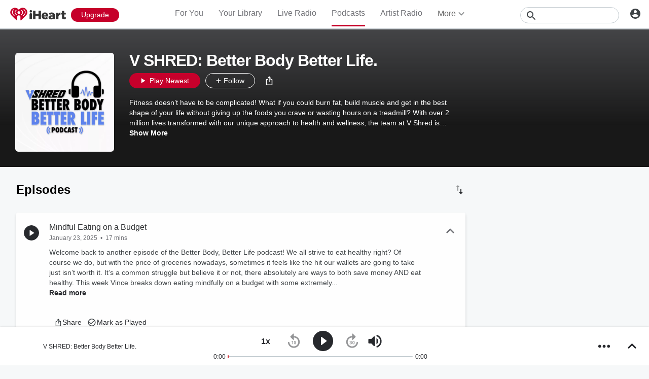

--- FILE ---
content_type: text/html; charset=utf-8
request_url: https://www.iheart.com/podcast/269-v-shred-better-body-better-121041683/
body_size: 57371
content:

    <!doctype html>
    <html lang="en" xmlns:fb="http://ogp.me/ns/fb#"><head><title data-react-helmet="true">V SHRED: Better Body Better Life. | iHeart</title><meta data-react-helmet="true" content="on" http-equiv="x-dns-prefetch-control"/><meta data-react-helmet="true" charSet="utf-8"/><meta data-react-helmet="true" content="width=device-width, initial-scale=1, maximum-scale=5.0, user-scalable=yes" name="viewport"/><meta data-react-helmet="true" content="yes" name="mobile-web-app-capable"/><meta data-react-helmet="true" content="#C6002B" name="theme-color"/><meta data-react-helmet="true" content="Fitness doesn’t have to be complicated! What if you could burn fat, build muscle and get in the best shape of your life without giving up the foods you crave or wasting hours on a treadmill? With over 2 million lives transformed with our unique approach to health and wellness, the team at V Shred is here to break down popular fitness myths, unveil the secrets to achieving your dream body, and help you start building healthy habits for long term success. Tune in for exclusive content and interviews with fitness specialists, personal trainers, celebrity fitness experts, and more. Whether you want to learn how to break through a plateau, adopt a carb cycling eating plan, or just live a healthier lifestyle, we’re here to help you get results and live your best life!" name="description"/><meta data-react-helmet="true" content="121897277851831" property="fb:app_id"/><meta data-react-helmet="true" content="55354819171" property="fb:pages"/><meta data-react-helmet="true" content="video" property="og:type"/><meta data-react-helmet="true" content="https://www.iheart.com/undefined?ops=contain(1200,630)" name="thumbnail"/><meta data-react-helmet="true" content="undefined?ops=contain(1200,630)" name="twitter:image"/><meta data-react-helmet="true" content="undefined?ops=contain(1200,630)" property="og:image"/><meta data-react-helmet="true" content="Fitness doesn’t have to be complicated! What if you could burn fat, build muscle and get in the best shape of your life without giving up the foods you crave or wasting hours on a treadmill? With over 2 million lives transformed with our unique approach to health and wellness, the team at V Shred is here to break down popular fitness myths, unveil the secrets to achieving your dream body, and help you start building healthy habits for long term success. Tune in for exclusive content and interviews with fitness specialists, personal trainers, celebrity fitness experts, and more. Whether you want to learn how to break through a plateau, adopt a carb cycling eating plan, or just live a healthier lifestyle, we’re here to help you get results and live your best life!" itemProp="description"/><meta data-react-helmet="true" content="Fitness doesn’t have to be complicated! What if you could burn fat, build muscle and get in the best shape of your life without giving up the foods you crave or wasting hours on a treadmill? With over 2 million lives transformed with our unique approach to health and wellness, the team at V Shred is here to break down popular fitness myths, unveil the secrets to achieving your dream body, and help you start building healthy habits for long term success. Tune in for exclusive content and interviews with fitness specialists, personal trainers, celebrity fitness experts, and more. Whether you want to learn how to break through a plateau, adopt a carb cycling eating plan, or just live a healthier lifestyle, we’re here to help you get results and live your best life!" property="og:description"/><meta data-react-helmet="true" content="Fitness doesn’t have to be complicated! What if you could burn fat, build muscle and get in the best shape of your life without giving up the foods you crave or wasting hours on a treadmill? With over 2 million lives transformed with our unique approach to health and wellness, the team at V Shred is here to break down popular fitness myths, unveil the secrets to achieving your dream body, and help you start building healthy habits for long term success. Tune in for exclusive content and interviews with fitness specialists, personal trainers, celebrity fitness experts, and more. Whether you want to learn how to break through a plateau, adopt a carb cycling eating plan, or just live a healthier lifestyle, we’re here to help you get results and live your best life!" name="twitter:description"/><meta data-react-helmet="true" content="iHeart" property="og:site_name"/><meta data-react-helmet="true" content="iHeart" name="twitter:app:name:iphone"/><meta data-react-helmet="true" content="iHeart" name="twitter:app:name:ipad"/><meta data-react-helmet="true" content="iHeart" name="twitter:app:name:googleplay"/><meta data-react-helmet="true" content="iHeart" name="al:android:app_name"/><meta data-react-helmet="true" content="iHeart" name="al:ios:app_name"/><meta data-react-helmet="true" content="@iHeartRadio" name="twitter:creator"/><meta data-react-helmet="true" content="@iHeartRadio" name="twitter:site"/><meta data-react-helmet="true" content="summary" name="twitter:card"/><meta data-react-helmet="true" content="iheart.com" name="twitter:domain"/><meta data-react-helmet="true" content="290638154" name="twitter:app:id:iphone"/><meta data-react-helmet="true" content="290638154" name="twitter:app:id:ipad"/><meta data-react-helmet="true" content="290638154" name="al:ios:app_store_id"/><meta data-react-helmet="true" content="com.clearchannel.iheartradio.controller" name="twitter:app:id:googleplay"/><meta data-react-helmet="true" content="com.clearchannel.iheartradio.controller" name="al:android:package"/><meta data-react-helmet="true" content="V SHRED: Better Body Better Life. | iHeart" itemProp="name"/><meta data-react-helmet="true" content="V SHRED: Better Body Better Life. | iHeart" property="og:title"/><meta data-react-helmet="true" content="V SHRED: Better Body Better Life. | iHeart" name="twitter:title"/><meta data-react-helmet="true" content="ihr://play/custom/talk/show/121041683" name="twitter:app:url:iphone"/><meta data-react-helmet="true" content="ihr://play/custom/talk/show/121041683" name="twitter:app:url:ipad"/><meta data-react-helmet="true" content="ihr://play/custom/talk/show/121041683" name="twitter:app:url:googleplay"/><meta data-react-helmet="true" content="ihr://play/custom/talk/show/121041683" property="al:android:url"/><meta data-react-helmet="true" content="ihr://play/custom/talk/show/121041683" property="al:ios:url"/><meta data-react-helmet="true" content="V SHRED: Better Body Better Life., Talk, Radio, Listen, On Demand, iHeartRadio, iHeart" name="keywords"/><meta data-react-helmet="true" content="audio" property="twitter:card"/><meta data-react-helmet="true" content="https://www.iheart.com/podcast/269-v-shred-better-body-better-121041683/" name="twitter:url"/><meta data-react-helmet="true" content="https://www.iheart.com/podcast/269-v-shred-better-body-better-121041683/" name="twitter:player"/><meta data-react-helmet="true" content="450" name="twitter:player:width"/><meta data-react-helmet="true" content="300" name="twitter:player:height"/><meta data-react-helmet="true" content="text/html" property="og:video:type"/><meta data-react-helmet="true" content="audio/vnd.facebook.bridge" property="og:audio:type"/><meta data-react-helmet="true" content="https://www.iheart.com/podcast/269-v-shred-better-body-better-121041683/" property="og:url"/><meta data-react-helmet="true" content="https://www.iheart.com/podcast/269-v-shred-better-body-better-121041683/" property="og:audio"/><meta data-react-helmet="true" content="https://www.iheart.com/podcast/269-v-shred-better-body-better-121041683/?embed=true" property="og:video:url"/><meta data-react-helmet="true" content="https://www.iheart.com/podcast/269-v-shred-better-body-better-121041683/?embed=true" property="og:video:secure_url"/><meta data-react-helmet="true" content="450" property="og:video:width"/><meta data-react-helmet="true" content="300" property="og:video:height"/><link data-react-helmet="true" href="https://www.iheart.com/static/assets/favicon.ico" rel="shortcut icon" type="image/ico"/><link data-react-helmet="true" href="https://www.iheart.com/static/assets/apple-touch-icon.png" rel="apple-touch-icon"/><link data-react-helmet="true" href="https://www.iheart.com/static/assets/apple-touch-icon.png" rel="shortcut icon"/><link data-react-helmet="true" href="/v12.0.0/2147adc/bundles/manifest.json" rel="manifest"/><link data-react-helmet="true" href="https://us.api.iheart.com" rel="dns-prefetch"/><link data-react-helmet="true" href="https://i.iheart.com" rel="dns-prefetch"/><link data-react-helmet="true" href="https://leads.radioedit.iheart.com" rel="dns-prefetch"/><link data-react-helmet="true" href="https://content.radioedit.iheart.com" rel="dns-prefetch"/><link data-react-helmet="true" href="https://flagshipapi.radioedit.iheart.com/graphql" rel="dns-prefetch"/><link data-react-helmet="true" href="https://web-static.pages.iheart.com" rel="dns-prefetch"/><link data-react-helmet="true" href="https://www.iheart.com/v12.0.0/2147adc/bundles/opensearch.xml" rel="search" title="iHeart" type="application/opensearchdescription+xml"/><link data-react-helmet="true" href="https://plus.google.com/+iHeartRadio" rel="author"/><link data-react-helmet="true" href="https://plus.google.com/+iHeartRadio" rel="publisher"/><link data-react-helmet="true" href="https://www.iheart.com/podcast/269-v-shred-better-body-better-121041683/" rel="canonical"/><link data-react-helmet="true" href="https://www.iheart.com/undefined?ops=contain(1200,630)" rel="image_src"/><link data-react-helmet="true" href="https://www.iheart.com/oembed?url=https%3A%2F%2Fwww.iheart.com%2Fpodcast%2F269-v-shred-better-body-better-121041683%2F&amp;format=json" rel="alternate" title="V SHRED: Better Body Better Life." type="application/json+oembed"/><link data-react-helmet="true" href="https://www.iheart.com/oembed?url=https%3A%2F%2Fwww.iheart.com%2Fpodcast%2F269-v-shred-better-body-better-121041683%2F&amp;format=xml" rel="alternate" title="V SHRED: Better Body Better Life." type="text/xml+oembed"/><link data-react-helmet="true" rel="dns-prefetch" href="https://api.begenuin.com"/><link data-react-helmet="true" rel="preconnect" href="https://api.begenuin.com" crossorigin="anonymous"/><link data-react-helmet="true" rel="dns-prefetch" href="https://media.begenuin.com"/><link data-react-helmet="true" rel="preconnect" href="https://media.begenuin.com" crossorigin="anonymous"/><link data-chunk="entry" rel="preload" as="script" href="/v12.0.0/2147adc/bundles/runtime.www.js"/><link data-chunk="entry" rel="preload" as="script" href="/v12.0.0/2147adc/bundles/2533.www.js"/><link data-chunk="entry" rel="preload" as="script" href="/v12.0.0/2147adc/bundles/8995.www.js"/><link data-chunk="entry" rel="preload" as="script" href="/v12.0.0/2147adc/bundles/467.www.js"/><link data-chunk="entry" rel="preload" as="script" href="/v12.0.0/2147adc/bundles/4052.www.js"/><link data-chunk="entry" rel="preload" as="script" href="/v12.0.0/2147adc/bundles/entry.www.js"/><link data-chunk="SideNav" rel="preload" as="script" href="/v12.0.0/2147adc/bundles/4674.www.js"/><link data-chunk="SideNav" rel="preload" as="script" href="/v12.0.0/2147adc/bundles/6638.www.js"/><link data-chunk="Header" rel="preload" as="script" href="/v12.0.0/2147adc/bundles/9351.www.js"/><link data-chunk="Song" rel="preload" as="script" href="/v12.0.0/2147adc/bundles/6646.www.js"/><link data-chunk="Song" rel="preload" as="script" href="/v12.0.0/2147adc/bundles/9482.www.js"/><link data-chunk="Song" rel="preload" as="script" href="/v12.0.0/2147adc/bundles/3699.www.js"/><link data-chunk="Song" rel="preload" as="script" href="/v12.0.0/2147adc/bundles/2472.www.js"/><link data-chunk="Song" rel="preload" as="script" href="/v12.0.0/2147adc/bundles/643.www.js"/><link data-chunk="FullFooter" rel="preload" as="script" href="/v12.0.0/2147adc/bundles/4909.www.js"/><link data-chunk="ArtistProfile" rel="preload" as="script" href="/v12.0.0/2147adc/bundles/977.www.js"/><link data-chunk="ArtistProfile" rel="preload" as="script" href="/v12.0.0/2147adc/bundles/265.www.js"/><link data-chunk="ArtistProfile" rel="preload" as="script" href="/v12.0.0/2147adc/bundles/6675.www.js"/><link data-chunk="ArtistProfile" rel="preload" as="script" href="/v12.0.0/2147adc/bundles/177.www.js"/><link data-chunk="ArtistProfile" rel="preload" as="script" href="/v12.0.0/2147adc/bundles/4930.www.js"/><link data-chunk="ArtistProfile" rel="preload" as="script" href="/v12.0.0/2147adc/bundles/4561.www.js"/><link data-chunk="ArtistProfile" rel="preload" as="script" href="/v12.0.0/2147adc/bundles/8898.www.js"/><link data-chunk="ArtistProfile" rel="preload" as="script" href="/v12.0.0/2147adc/bundles/9150.www.js"/><link data-chunk="ArtistProfile" rel="preload" as="script" href="/v12.0.0/2147adc/bundles/3781.www.js"/><link data-chunk="ArtistProfile" rel="preload" as="script" href="/v12.0.0/2147adc/bundles/743.www.js"/><link data-chunk="Social" rel="preload" as="script" href="/v12.0.0/2147adc/bundles/9218.www.js"/><link data-chunk="Social" rel="preload" as="script" href="/v12.0.0/2147adc/bundles/6458.www.js"/><link data-chunk="Album" rel="preload" as="script" href="/v12.0.0/2147adc/bundles/8288.www.js"/><link data-chunk="Album" rel="preload" as="script" href="/v12.0.0/2147adc/bundles/9387.www.js"/><link data-chunk="Album" rel="preload" as="script" href="/v12.0.0/2147adc/bundles/3917.www.js"/><link data-chunk="PodcastProfile" rel="preload" as="script" href="/v12.0.0/2147adc/bundles/5750.www.js"/><link data-chunk="PodcastProfile" rel="preload" as="script" href="/v12.0.0/2147adc/bundles/412.www.js"/><link data-chunk="PodcastEpisodesHead" rel="preload" as="script" href="/v12.0.0/2147adc/bundles/4984.www.js"/><link data-chunk="PodcastEpisodeHead" rel="preload" as="script" href="/v12.0.0/2147adc/bundles/2957.www.js"/><link data-chunk="PodcastEpisodeCard" rel="preload" as="script" href="/v12.0.0/2147adc/bundles/7005.www.js"/><link data-chunk="PodcastCard" rel="preload" as="script" href="/v12.0.0/2147adc/bundles/293.www.js"/><link data-chunk="PodcastSideRail" rel="preload" as="script" href="/v12.0.0/2147adc/bundles/440.www.js"/><link data-chunk="HostsAndCreators" rel="preload" as="script" href="/v12.0.0/2147adc/bundles/4277.www.js"/><link data-chunk="PopularPodcasts" rel="preload" as="script" href="/v12.0.0/2147adc/bundles/8514.www.js"/><link data-chunk="ContentArticle" rel="preload" as="script" href="/v12.0.0/2147adc/bundles/9790.www.js"/><link data-chunk="ContentArticle" rel="preload" as="script" href="/v12.0.0/2147adc/bundles/9547.www.js"/><link data-chunk="Similar" rel="preload" as="script" href="/v12.0.0/2147adc/bundles/6328.www.js"/><link data-chunk="Albums" rel="preload" as="script" href="/v12.0.0/2147adc/bundles/9670.www.js"/><link data-chunk="Albums" rel="preload" as="script" href="/v12.0.0/2147adc/bundles/5793.www.js"/><link data-chunk="PodcastDirectory" rel="preload" as="script" href="/v12.0.0/2147adc/bundles/9663.www.js"/><link data-chunk="PodcastDirectory" rel="preload" as="script" href="/v12.0.0/2147adc/bundles/9296.www.js"/><link data-chunk="PodcastEpisodeCards" rel="preload" as="script" href="/v12.0.0/2147adc/bundles/1076.www.js"/><link data-chunk="ArtistSongs" rel="preload" as="script" href="/v12.0.0/2147adc/bundles/94.www.js"/><link data-chunk="News" rel="preload" as="script" href="/v12.0.0/2147adc/bundles/732.www.js"/><link data-chunk="LiveProfile" rel="preload" as="script" href="/v12.0.0/2147adc/bundles/6050.www.js"/><link data-chunk="PlaylistProfile" rel="preload" as="script" href="/v12.0.0/2147adc/bundles/853.www.js"/><link data-chunk="PlaylistProfile" rel="preload" as="script" href="/v12.0.0/2147adc/bundles/9305.www.js"/><link data-chunk="PlaylistProfile" rel="preload" as="script" href="/v12.0.0/2147adc/bundles/9968.www.js"/><link data-chunk="LiveDirectory" rel="preload" as="script" href="/v12.0.0/2147adc/bundles/2164.www.js"/><link data-chunk="Welcome" rel="preload" as="script" href="/v12.0.0/2147adc/bundles/9390.www.js"/><link data-chunk="NewInAppSection" rel="preload" as="script" href="/v12.0.0/2147adc/bundles/9169.www.js"/><link data-chunk="EventsSection" rel="preload" as="script" href="/v12.0.0/2147adc/bundles/7931.www.js"/><link data-chunk="PodcastCategory" rel="preload" as="script" href="/v12.0.0/2147adc/bundles/4951.www.js"/><link data-chunk="NewsDirectory" rel="preload" as="script" href="/v12.0.0/2147adc/bundles/9831.www.js"/><link data-chunk="NewsDirectory" rel="preload" as="script" href="/v12.0.0/2147adc/bundles/2439.www.js"/><script data-react-helmet="true" type="text/javascript">
      // https://stackoverflow.com/questions/49986720/how-to-detect-internet-explorer-11-and-below-versions

      if (!!window.navigator.userAgent.match(/MSIE|Trident/)) {
        window.location.replace('https://help.iheart.com/hc/en-us/articles/229182368-Troubleshooting-browser-issues-with-iHeartRadio');
      }
    </script><script data-react-helmet="true" type="application/ld+json">{"@context":"https://schema.org","@type":"WebSite","potentialAction":[{"@type":"SearchAction","query-input":"required name=search_term_string","target":"https://www.iheart.com/search?q={search_term_string}"}],"url":"https://www.iheart.com/"}</script><script data-react-helmet="true" type="application/ld+json">{"@context":"https://schema.org/","@type":"PodcastSeries","name":"V SHRED: Better Body Better Life.","description":"Fitness doesn’t have to be complicated! What if you could burn fat, build muscle and get in the best shape of your life without giving up the foods you crave or wasting hours on a treadmill? With over 2 million lives transformed with our unique approach to health and wellness, the team at V Shred is here to break down popular fitness myths, unveil the secrets to achieving your dream body, and help you start building healthy habits for long term success. Tune in for exclusive content and interviews with fitness specialists, personal trainers, celebrity fitness experts, and more. Whether you want to learn how to break through a plateau, adopt a carb cycling eating plan, or just live a healthier lifestyle, we’re here to help you get results and live your best life!","image":"https://i.iheart.com/v3/url/aHR0cHM6Ly9tZWRpYTI0LmZpcmVzaWRlLmZtL2ZpbGUvZmlyZXNpZGUtaW1hZ2VzLTIwMjQvcG9kY2FzdHMvaW1hZ2VzLzAvMDYxNjVlNjUtNTFjOC00MTg0LWIwZmItMGRiMDYwNDBlZDZkL2NvdmVyLmpwZz92PTE","url":"/podcast/269-v-shred-better-body-better-121041683/"}</script><script data-name="initial-global-variables" type="text/javascript">
             BOOT={"env":"prod","version":"12.0.0","EnableCustomAds":true,"adswizzCompanionZones":45287,"adswizzSubdomain":"clearchannel","adswizzZoneId":45286,"api":{"client":"https://us.api.iheart.com","server":"https://us.api.iheart.com"},"apiUrl":"https://us.api.iheart.com","countryCode":"US","defaultLiveCityId":159,"defaultLiveCityName":"New York","defaultLiveMarketId":159,"defaultLiveMarketName":"NEWYORK-NY","defaultLiveStateAbbr":"NY","defaultLiveStateId":37,"defaultLiveStateName":"New York","featureFlags":{"TEMPnoRefreshOnLogin":false,"allAccessPreview":false,"customRadio":true,"darkModeAvailable":false,"extrasNav":true,"forYou":true,"forceABTest":{},"freeUserMyPlaylist":true,"freeUserPlaylistCreation":true,"gfkSensic":false,"graphQl":true,"headerBidding":true,"highlightsSDK":true,"homepageEventsSection":true,"homepageNewsSection":true,"internationalPlaylistRadio":false,"liveLegalLinks":true,"liveRadio":true,"liveRadioCountryNav":true,"longProfileId":true,"miniFooter":false,"newSearch":true,"onDemand":true,"personalizedPlaylistRecs":true,"pivotGeoEnabled":true,"playlistRadioAds":true,"podcastPreroll":true,"podcastRecs":true,"podcastTritonTokenEnabled":true,"podcasts":true,"recommendedPlaylistRecs":true,"refreshAdOnFocus":true,"resetPasswordIncludeLogin":true,"showPodcastTranscriptions":true,"showWelcome":true,"socialShare":false,"stationSpecificRegGate":true,"suppressAds":false,"useAmpTranscription":false,"widgetArtistRadio":true,"widgetFavorites":true,"widgetLive":true,"widgetPlaylist":true,"widgetPodcastEpisode":true,"widgetPodcastProfile":true},"hostName":"webapp.US","markPlayedThreshold":30,"phoneNumbers":{"callingCode":"1","format":"(ddd) ddd - dddd"},"piiRegulation":{"dashboardLink":"https://privacy.iheart.com","enabled":true},"radioEdit":{"contentApi":"https://content.radioedit.iheart.com","graphQlApi":"https://flagshipapi.radioedit.iheart.com/graphql","leadsApi":"https://leads.radioedit.iheart.com","webGraphQlApi":"https://webapi.radioedit.iheart.com/graphql"},"regGateStationIds":[6693],"registrationOptions":{"genderAllowUnselected":false,"genders":["gender.male","gender.female","gender.unspecified"],"oauths":["facebook","google"],"showLoginInNav":true,"zipKeyboard":"numeric","zipRegex":"^\\d{5}$"},"sdks":{"adobeAnalytics":{"account":"cccorporate01,cccorporate,ccnetwork","dtmUrl":"//assets.adobedtm.com/dba7b4ad2c8b/91f40365a420/launch-530fb1e26ecf.min.js","enabled":true,"secureTrackingServer":"smy.iheart.com","threshold":100,"trackingServer":"my.iheart.com","visitorNamespace":"clearchannel"},"amazon":{"pubId":"3901","script":"//c.amazon-adsystem.com/aax2/apstag.js"},"appBoy":{"appKey":"73f8cae6-7de9-48ef-adc5-fcbd335f6d61","baseUrl":"sdk.iad-01.braze.com","enabled":true,"threshold":100},"comScore":{"customerId":"6036262","enabled":true,"pageview_candidate_url":"/api/comscore","publisherSecret":"0bef577ec3f4eebf3d5eaa3945b5f838","threshold":100},"facebook":{"appId":"121897277851831","pages":"55354819171","pixelEnabled":true,"pixelId":"1126589700832689","threshold":100},"gfkSensicSdk":{"enabled":false},"googleAnalytics":{"account":"UA-32316039-1","domain":"iheart.com","enabled":true,"threshold":100},"googleCast":{"appKey":"7F8E0EF3","enabled":true,"threshold":100},"googleFirebase":{"account":"G-441TYTQYC2"},"googlePlus":{"appKey":"884160514548-4917aophkpafpbgh8r1lndhc3f128ouf.apps.googleusercontent.com","enabled":true,"threshold":100,"token":"BzajEH6qKu44CgUUszHza2Yc"},"highlights":{"desktop":{"apiKey":"188e43c588c69904abefc500378b803e31d90f40495e53dd","height":400,"placementId":"6901f8ee07e9633fd8ebafcc","styleId":"6901f8ee07e9633fd8ebafcd"},"mobile":{"apiKey":"188e43c588c69904abefc500378b803e31d90f40495e53dd","placementId":"6901f81807e9633fd8ebae76","styleId":"6901f81807e9633fd8ebae77"}},"ias":{"anID":931667,"enabled":true,"library":"https://static.adsafeprotected.com/vans-adapter-google-ima.js"},"lotame":{"clientId":4086,"enabled":false,"legacyLotame":false,"publisherId":4085,"threshold":100,"tp":"CLCH"},"outbrain":{"enabled":true,"pixelId":"004d2133385513d6a3dbfd9993b43474ab"},"recaptcha":{"enabled":true,"key":"6Lc2RwMTAAAAAKQNHEwIs39F0sgRJuvBbUWJJv82","threshold":100},"recurly":{"appKey":"ewr1-9LMtPZ6U0H45p9yXY46mLR"},"rubicon":{"script":"//micro.rubiconproject.com/prebid/dynamic/16442.js"},"triton":{"desktop":{"custom":"20730","talk":"23050"},"enabled":true,"mobile":{"custom":"28614","talk":"28615"},"sid":"151","threshold":100}},"socials":{"facebook":{"enabled":true,"name":"iheartradio"},"instagram":{"enabled":true,"name":"iHeartRadio"},"tumblr":{"enabled":true,"name":"iheartradio"},"twitter":{"enabled":true,"name":"iHeartRadio"},"youtube":{"enabled":true,"name":"iHeartRadio"}},"stationSoftgate":{"artist":true,"favorites":true,"live":true,"playlistradio":true,"podcast":true,"track":true},"supportedCountries":["US","CA","AU","NZ","MX","WW"],"terminalId":159,"territoryCode":"US","urls":{"about":"/about/","adChoices":"https://www.iheart.com/adchoices/","advertise":"https://www.iheartmedia.com/advertise","apps":"https://iheart.onelink.me/Ff5B/GetTheApp","appsAuto":"https://www.iheart.com/apps/#auto","appsHome":"https://www.iheart.com/apps/#home","appsMobile":"https://iheart.onelink.me/Ff5B/GetTheApp","appsWear":"https://www.iheart.com/apps/#wear","blog":"https://blog.iheart.com/","brand":"https://brand.iheart.com/","content":"https://www.iheart.com/content/","contestrules":"/content/general-contesting-guidelines/","contests":"https://news.iheart.com/contests/","customradio":"/artist/","events":"https://www.iheart.com/content/iheartradio-events/","features":"https://www.iheart.com/content/iheartradio-features/","forYou":"/for-you/","getTheAppLink":"https://iheart.onelink.me/Ff5B/GetTheApp","help":"/help/","helpResettingPassword":"https://www.iheartradio.com/help-resetting-password","helpSkipLimit":"https://www.iheartradio.com/help-skip-limit","helpSocialSignIn":"https://www.iheartradio.com/help-social-sign-in","helpVerifyingEmail":null,"heroTheme":"https://leads.radioedit.iheart.com/api/cards?country=US&collection=collections/web-homescreen","holidayHat":"https://leads.radioedit.iheart.com/api/cards?country=US&collection=collections/holiday-hat&facets=devices/web","home":"/","iglooUrl":"https://us-events.api.iheart.com","jobs":"https://www.iheartmedia.com/careers/","liveradio":"/live/","mymusic":"/my/music/","mystations":"/my/stations/","news":"https://www.iheart.com/news/","ondemand":"https://ondemand.pages.iheart.com/","photos":"https://news.iheart.com/photo/","playlistDirectoryMain":"https://leads.radioedit.iheart.com/api/cards?","playlists":"/playlist/","podcasts":"/podcast/","privacy":"/privacy/","radioEditMediaServer":"https://i.iheart.com","subscriptionoptions":"/offers/","terms":"/terms/","tlnkApps":"https://iheartradio.tlnk.io/serve?action=click&campaign_id_android=390639&campaign_id_ios=390625&campaign_id_web=430712&destination_id_android=305483&destination_id_ios=305471&my_campaign=GetTheApp&publisher_id=351677&site_id_android=112521&site_id_ios=112517&site_id_web=136022&url_web=https://www.iheart.com/apps","upgrade":"/upgrade/","yourLibrary":"/your-library/"},"validation":{"password":[{"invalid":"Your password must be between 8-32 characters","value":"^[\\w\\W]{8,32}$"},{"invalid":"Your password must contain an upper case and lower case letter","value":"^(?=.*[a-z])(?=.*[A-Z]).*$"},{"invalid":"Your password must contain at least one digit","value":"[0-9]+"}]},"web_ad_env":"prod","web_site_url":"https://www.iheart.com"};
             window.analyticsData={"config":{"dtmUrl":"//assets.adobedtm.com/dba7b4ad2c8b/91f40365a420/launch-530fb1e26ecf.min.js","iglooUrl":"https://us-events.api.iheart.com"},"global":{"device":{"appVersion":"12.0.0","env":"prod","host":"webapp.US","language":"en"},"user":{"isTrialEligible":false,"registration":{"country":"US"},"subscriptionTier":"NONE"}}};

            </script><script data-name="service-worker" type="text/javascript">
    if ('serviceWorker' in navigator) {
      window.addEventListener('load', function() {
        navigator.serviceWorker.register('/serviceWorker.js').then(
          function(registration) {
            console.log('ServiceWorker registration successful with scope: ', registration.scope);
          },
          function(err) {
            console.log('ServiceWorker registration failed: ', err);
          }
        );
      });
    }
  </script><script data-name="initial-state" id="initialState" type="application/json">{"ads":{"adInterval":600000,"adswizz":{"companionZones":45287,"subdomain":"clearchannel","zoneId":45286},"amazon":{"pubId":"3901","script":"//c.amazon-adsystem.com/aax2/apstag.js"},"customAds":{"companion":null,"enableCustomAds":true,"partnerIds":"https://yield-op-idsync.live.streamtheworld.com/partnerIds","playing":false,"tritonPartnerIds":{},"type":"Triton","url":"https://crdl.tritondigital.com/api/ads/delivery","tritonScript":"https://playerservices.live.streamtheworld.com/api/idsync.js?stationId=339593"},"env":"prod","googleTag":{"dfpInstanceId":"6663"},"indexExchange":{"scripts":{"en":"//js-sec.indexww.com/ht/p/184908-241185131738393.js"}},"lotame":{"clientId":4086,"enabled":false,"networkId":4085,"thirdPartyId":"CLCH","threshold":100,"legacyLotame":false},"rubicon":{"script":"//micro.rubiconproject.com/prebid/dynamic/16442.js"},"stationTargetingInfo":{},"suppressAds":true,"triton":{"desktop":{"custom":"20730","talk":"23050"},"enabled":true,"mobile":{"custom":"28614","talk":"28615"},"sid":"151","threshold":100},"TFCD":null,"ias":{"enabled":true,"library":"https://static.adsafeprotected.com/vans-adapter-google-ima.js","anID":931667}},"albums":{"albums":{}},"analytics":{"adobe":{"account":"cccorporate01,cccorporate,ccnetwork","dtmUrl":"//assets.adobedtm.com/dba7b4ad2c8b/91f40365a420/launch-530fb1e26ecf.min.js","enabled":true,"secureTrackingServer":"smy.iheart.com","threshold":100,"trackingServer":"my.iheart.com","visitorNamespace":"clearchannel"},"comScore":{"customerId":"6036262","enabled":true,"publisherSecret":"0bef577ec3f4eebf3d5eaa3945b5f838","pageview_candidate_url":"/api/comscore","threshold":100},"googleAnalytics":{"account":"UA-32316039-1","domain":"iheart.com","enabled":true,"threshold":100},"googleFirebase":{"account":"G-441TYTQYC2"},"permutive":{}},"artists":{"artists":{}},"config":{"braze":{"appKey":"73f8cae6-7de9-48ef-adc5-fcbd335f6d61","baseUrl":"sdk.iad-01.braze.com","enabled":true,"threshold":100},"countryCode":"US","facebookPixel":{"enabled":true,"id":"1126589700832689"},"gfkSensicSdk":{"enabled":false},"googleCast":{"appKey":"7F8E0EF3","enabled":true,"threshold":100},"highlights":{"mobile":{"apiKey":"188e43c588c69904abefc500378b803e31d90f40495e53dd","placementId":"6901f81807e9633fd8ebae76","styleId":"6901f81807e9633fd8ebae77"},"desktop":{"apiKey":"188e43c588c69904abefc500378b803e31d90f40495e53dd","placementId":"6901f8ee07e9633fd8ebafcc","styleId":"6901f8ee07e9633fd8ebafcd","height":400}},"hostName":"webapp.US","markPlayedThreshold":30,"phoneNumbers":{"callingCode":"1","format":"(ddd) ddd - dddd"},"piiRegulation":{"dashboardLink":"https://privacy.iheart.com","enabled":true},"recaptcha":{"enabled":true,"key":"6Lc2RwMTAAAAAKQNHEwIs39F0sgRJuvBbUWJJv82","threshold":100},"recurly":{"appKey":"ewr1-9LMtPZ6U0H45p9yXY46mLR"},"outbrainPixel":{"enabled":true,"id":"004d2133385513d6a3dbfd9993b43474ab"},"stationSoftgate":{"artist":true,"favorites":true,"live":true,"playlistradio":true,"podcast":true,"track":true},"supportedCountries":["US","CA","AU","NZ","MX","WW"],"terminalId":159,"territoryCode":"US","urls":{"api":{"client":"https://us.api.iheart.com","server":"https://us.api.iheart.com"},"contentApi":"https://content.radioedit.iheart.com","graphQlApi":"https://flagshipapi.radioedit.iheart.com/graphql","heroTheme":"https://leads.radioedit.iheart.com/api/cards?country=US&collection=collections/web-homescreen","holidayHat":"https://leads.radioedit.iheart.com/api/cards?country=US&collection=collections/holiday-hat&facets=devices/web","iglooUrl":"https://us-events.api.iheart.com","leadsApi":"https://leads.radioedit.iheart.com","playlistDirectoryMain":"https://leads.radioedit.iheart.com/api/cards?","radioEditMediaServer":"https://i.iheart.com","site":"https://www.iheart.com","webGraphQlApi":"https://webapi.radioedit.iheart.com/graphql"},"validation":{"password":[{"invalid":"Your password must be between 8-32 characters","value":"^[\\w\\W]{8,32}$"},{"invalid":"Your password must contain an upper case and lower case letter","value":"^(?=.*[a-z])(?=.*[A-Z]).*$"},{"invalid":"Your password must contain at least one digit","value":"[0-9]+"}]},"regGateStationIds":[6693]},"configOverride":{},"environment":{"isSDK":false,"env":"prod","isBot":true,"isInApp":false,"isMobile":false,"version":"12.0.0"},"events":{},"favorites":{},"features":{"flags":{"allAccessPreview":false,"customRadio":true,"darkModeAvailable":false,"extrasNav":true,"forceABTest":{},"forYou":true,"freeUserMyPlaylist":true,"freeUserPlaylistCreation":true,"gfkSensic":false,"graphQl":true,"headerBidding":true,"highlightsSDK":true,"homepageEventsSection":true,"homepageNewsSection":true,"internationalPlaylistRadio":false,"liveRadio":true,"liveRadioCountryNav":true,"longProfileId":true,"miniFooter":false,"newSearch":true,"onDemand":true,"personalizedPlaylistRecs":true,"pivotGeoEnabled":true,"playlistRadioAds":true,"podcastTritonTokenEnabled":true,"podcastPreroll":true,"podcastRecs":true,"recommendedPlaylistRecs":true,"resetPasswordIncludeLogin":true,"showPodcastTranscriptions":true,"showWelcome":true,"socialShare":false,"stationSpecificRegGate":true,"TEMPnoRefreshOnLogin":false,"useAmpTranscription":false,"widgetArtistRadio":true,"widgetFavorites":true,"widgetLive":true,"widgetPlaylist":true,"widgetPodcastEpisode":true,"widgetPodcastProfile":true,"refreshAdOnFocus":true,"liveLegalLinks":true},"registration":{"genderAllowUnselected":false,"genders":["gender.male","gender.female","gender.unspecified"],"oauths":["facebook","google"],"showLoginInNav":true,"zipKeyboard":"numeric","zipRegex":"^\\d{5}$"}},"genres":{"genres":{},"receivedGenres":false},"hero":{"assetUrl":null,"backgroundColor":null,"btnTitle":null,"hasHero":true,"hideHero":false,"imgUrl":null,"isFavorite":false,"name":null,"noLogo":false,"noMask":false,"noStretch":false,"primaryBackgroundSrc":null,"target":null,"type":"GENERIC","url":null},"i18nState":{"lang":"en","translations":{"en":{},"options":{"suppress_warnings":true}}},"links":{"about":"/about/","adChoices":"https://www.iheart.com/adchoices/","advertise":"https://www.iheartmedia.com/advertise","apps":"https://iheart.onelink.me/Ff5B/GetTheApp","appsAuto":"https://www.iheart.com/apps/#auto","appsHome":"https://www.iheart.com/apps/#home","appsMobile":"https://iheart.onelink.me/Ff5B/GetTheApp","appsWear":"https://www.iheart.com/apps/#wear","blog":"https://blog.iheart.com/","brand":"https://brand.iheart.com/","content":"https://www.iheart.com/content/","contestRules":"/content/general-contesting-guidelines/","contests":"https://news.iheart.com/contests/","customRadio":"/artist/","events":"https://www.iheart.com/content/iheartradio-events/","features":"https://www.iheart.com/content/iheartradio-features/","forYou":"/for-you/","getTheAppLink":"https://iheart.onelink.me/Ff5B/GetTheApp","help":"/help/","helpResettingPassword":"https://www.iheartradio.com/help-resetting-password","helpSkipLimit":"https://www.iheartradio.com/help-skip-limit","helpSocialSignIn":"https://www.iheartradio.com/help-social-sign-in","helpVerifyingEmail":null,"home":"/","jobs":"https://www.iheartmedia.com/careers/","liveRadio":"/live/","myMusic":"/my/music/","myStations":"/my/stations/","news":"https://www.iheart.com/news/","ondemand":"https://ondemand.pages.iheart.com/","photos":"https://news.iheart.com/photo/","playlists":"/playlist/","podcasts":"/podcast/","privacy":"/privacy/","subscriptionoptions":"/offers/","terms":"/terms/","tlnkApps":"https://iheartradio.tlnk.io/serve?action=click&campaign_id_android=390639&campaign_id_ios=390625&campaign_id_web=430712&destination_id_android=305483&destination_id_ios=305471&my_campaign=GetTheApp&publisher_id=351677&site_id_android=112521&site_id_ios=112517&site_id_web=136022&url_web=https://www.iheart.com/apps","upgrade":"/upgrade/","yourLibrary":"/your-library/"},"live":{"highlightsMetadata":null,"countryOptions":[],"defaults":{"cityId":159,"cityName":"New York","marketName":"NEWYORK-NY","stateAbbr":"NY","stateId":37,"stateName":"New York"},"filters":{"country":null,"genre":null,"market":null},"genreOptions":{},"marketOptions":{},"stationLists":{},"stations":{},"liveTakeoverWhitelist":[]},"location":{"defaultMarketId":159},"myMusic":{"collections":{"ids":[]},"tracks":{"ids":[],"pagination":{"next":"","nextPageKey":""}}},"news":{"articleLists":{},"articles":{},"status":{"requestingArticle":false}},"playback":{"muted":false,"volume":50},"player":{"isWarmingUp":false,"speed":1,"playerUIError":null},"playlist":{"playlists":{},"receivedPlaylists":false},"playlistDirectory":{"categories":{},"playlistTiles":{}},"podcast":{"articles":{},"categories":{"82":{"id":"82","name":"Popular","podcasts":["30589432","26940277","27959911","24992238","68519170","57927691","43034875","29915968","25100459","29319113"]}},"categoryIds":[],"highlightsMetadata":null,"episodes":{"214848573":{"id":214848573,"podcastId":121041683,"podcastSlug":"269-v-shred-better-body-better","title":"How Active Moms Stay Fit and Focused","duration":2344,"isExplicit":false,"isInteractive":false,"description":"ATTENTION ALL BUSY MOMS! Do you find it difficult to stick to a consistent fitness and nutrition plan? It’s completely understandable! Moms are pulled in every direction, and because of that we have an incredibly valuable episode for you today. The week we welcome VSHRED trainer Felicia Gresh to breakdown how to navigate the balancing act that is a fit and focused mom! This is a conversation you can’t afford to miss!\nYou deserve a meal plan that is catered to you and your unique body type. Let us help you with that! ⇒ https://vshred.fit/4It Special Guest: Felicia Gresh.\n","startDate":1726034400000,"transcriptionAvailable":false,"imageUrl":"https://i.iheart.com/v3/url/aHR0cHM6Ly9tZWRpYTI0LmZpcmVzaWRlLmZtL2ZpbGUvZmlyZXNpZGUtaW1hZ2VzLTIwMjQvcG9kY2FzdHMvaW1hZ2VzLzAvMDYxNjVlNjUtNTFjOC00MTg0LWIwZmItMGRiMDYwNDBlZDZkL2NvdmVyLmpwZz92PTE"},"217502927":{"id":217502927,"podcastId":121041683,"podcastSlug":"269-v-shred-better-body-better","title":"New Mom, New Bod w/ Coach Felicia","duration":3148,"isExplicit":false,"isInteractive":false,"description":"Welcome back to another episode of the Better Body, Better Life podcast! Are you a new mom? Are you about to be? This can be such a challenging time in our lives, but it’s also one of the most rewarding! How we handle these often very long days (and nights…) can vary quite a bit from woman to woman, but there are some tried and true ways to make things much more tolerable. Join us this week as Vince is joined once again by VSHRED Certified Coach Felicia Gresh to talk everything early motherhood. If you are nervous about what to expect, or are struggling put all of the pieces together, WE’VE GOT YOU! \nYou have enough on your plate. Let us plan your meals for you. Don’t worry, we make it super easy! Click here ⇒ https://vshred.fit/4Ix Special Guest: Felicia Gresh.\n","startDate":1726639200000,"transcriptionAvailable":false,"imageUrl":"https://i.iheart.com/v3/url/aHR0cHM6Ly9tZWRpYTI0LmZpcmVzaWRlLmZtL2ZpbGUvZmlyZXNpZGUtaW1hZ2VzLTIwMjQvcG9kY2FzdHMvaW1hZ2VzLzAvMDYxNjVlNjUtNTFjOC00MTg0LWIwZmItMGRiMDYwNDBlZDZkL2NvdmVyLmpwZz92PTE"},"220102197":{"id":220102197,"podcastId":121041683,"podcastSlug":"269-v-shred-better-body-better","title":"Concepts of Overtraining w/Coach Stephanie","duration":3210,"isExplicit":false,"isInteractive":false,"description":"Welcome back to another episode of the Better Body, Better Life podcast! This week Vince is joined by returning champion Coach Stephanie Mirich to talk all things overtraining. Yes, you can work out too much! There is a fine line between really pushing yourself hard in your workouts and going overboard. It’s a bit more common than you might think and if you find yourself wondering just how much you should be training, then this is the episode for you! \nA proper meal plan is the key to nailing that balance of feeling satisfied and hitting your macros. We are experts in this! If you’d like some help with that part of your life then click here ⇒ https://vshred.fit/4IB\n Special Guest: Stephanie Mirich .\n","startDate":1727244000000,"transcriptionAvailable":false,"imageUrl":"https://i.iheart.com/v3/url/aHR0cHM6Ly9tZWRpYTI0LmZpcmVzaWRlLmZtL2ZpbGUvZmlyZXNpZGUtaW1hZ2VzLTIwMjQvcG9kY2FzdHMvaW1hZ2VzLzAvMDYxNjVlNjUtNTFjOC00MTg0LWIwZmItMGRiMDYwNDBlZDZkL2NvdmVyLmpwZz92PTE"},"222682886":{"id":222682886,"podcastId":121041683,"podcastSlug":"269-v-shred-better-body-better","title":"Walking for Weight Loss","duration":985,"isExplicit":false,"isInteractive":false,"description":"Welcome back to another episode of the Better Body, Better Life podcast! This week Vince is taking us through one of the easiest weight loss hacks you can do. And guess what? You already do it! It’s called walking. Yes, walking! Taking a walk can do wonders for your health, and over the long term it can help you lose a substantial amount of weight. There’s even a couple ways to optimize it even more. Don’t miss this one!\nYou know what else should be a walk in the park? Your nutrition plan! If you’re struggling to get your meal plan in order, we are here to help. Check this out ⇒ https://vshred.fit/4J6\n","startDate":1727848800000,"transcriptionAvailable":false,"imageUrl":"https://i.iheart.com/v3/url/aHR0cHM6Ly9tZWRpYTI0LmZpcmVzaWRlLmZtL2ZpbGUvZmlyZXNpZGUtaW1hZ2VzLTIwMjQvcG9kY2FzdHMvaW1hZ2VzLzAvMDYxNjVlNjUtNTFjOC00MTg0LWIwZmItMGRiMDYwNDBlZDZkL2NvdmVyLmpwZz92PTE"},"225320104":{"id":225320104,"podcastId":121041683,"podcastSlug":"269-v-shred-better-body-better","title":"Culture, Food, Traditions and How to Live a Healthy Life","duration":3809,"isExplicit":false,"isInteractive":false,"description":"Welcome back to another episode of the Better Body, Better Life podcast! This week Vince is joined once again by V Shred Certified Coach Stephanie Mirich to talk about our own personal cultures effect on our diet and eating traditions. Many of us can understand that certain cultural norms surrounding food can directly conflict with living a healthy lifestyle, but believe it or not there are ways to integrate both! This week we break it all down in this highly relatable and incredibly valuable episode. \nNeed help with your day to day meal planning? We are experts in this field! Click here ⇒ https://vshred.fit/4J7 Special Guest: Stephanie Mirich .\n","startDate":1728453600000,"transcriptionAvailable":false,"imageUrl":"https://i.iheart.com/v3/url/aHR0cHM6Ly9tZWRpYTI0LmZpcmVzaWRlLmZtL2ZpbGUvZmlyZXNpZGUtaW1hZ2VzLTIwMjQvcG9kY2FzdHMvaW1hZ2VzLzAvMDYxNjVlNjUtNTFjOC00MTg0LWIwZmItMGRiMDYwNDBlZDZkL2NvdmVyLmpwZz92PTE"},"227809536":{"id":227809536,"podcastId":121041683,"podcastSlug":"269-v-shred-better-body-better","title":"5 Eating Habits That Can Help You Lose Weight Faster","duration":1443,"isExplicit":false,"isInteractive":false,"description":"Welcome back to another episode of the Better Body, Better Life podcast! We have a quick one this week, but an incredibly valuable one! Sometimes all we need to get the ball rolling in the direction of REAL weight loss is realizing, and in turn fixing our bad eating habits. A lot of these habits are so ingrained into our daily lives that we don’t have any idea about their true effect on our progress. If this resonates with you at all, then this is YOUR episode. Join V Shred Co-Founder Vince Sant as he breaks down 5 eating habits that can supercharge your success. Don’t miss this one!\nTired of the same old boring diet? How does a meal plan that is perfectly catered to you and your tastes sound? Click here ⇒ https://vshred.fit/4J8\n","startDate":1729058400000,"transcriptionAvailable":false,"imageUrl":"https://i.iheart.com/v3/url/aHR0cHM6Ly9tZWRpYTI0LmZpcmVzaWRlLmZtL2ZpbGUvZmlyZXNpZGUtaW1hZ2VzLTIwMjQvcG9kY2FzdHMvaW1hZ2VzLzAvMDYxNjVlNjUtNTFjOC00MTg0LWIwZmItMGRiMDYwNDBlZDZkL2NvdmVyLmpwZz92PTE"},"230781806":{"id":230781806,"podcastId":121041683,"podcastSlug":"269-v-shred-better-body-better","title":"What To Expect When Starting a Fitness Journey w/ Coach Kim","duration":3484,"isExplicit":false,"isInteractive":false,"description":"Welcome back to another episode of the Better Body, Better Life podcast! This week Vince sits down with returning champion and certified V Shred Coach Kimberly Dzurinda. This is a big one! Listen in as they dive deep into what you need to expect when starting your fitness journey and explore some great action steps that will lead YOU to long term success. If you are feeling overwhelmed by the idea of such a big lifestyle change, worry not! You’re in the right place and we are here to help! You are going to love this one. \nWant some extra help when it comes to your nutrition plan? That’s what we do and we’d love to help you! Click here ⇒ https://vshred.fit/4JD Special Guest: Kimberly Dzurinda .\n","startDate":1729749600000,"transcriptionAvailable":false,"imageUrl":"https://i.iheart.com/v3/url/aHR0cHM6Ly9tZWRpYTI0LmZpcmVzaWRlLmZtL2ZpbGUvZmlyZXNpZGUtaW1hZ2VzLTIwMjQvcG9kY2FzdHMvaW1hZ2VzLzAvMDYxNjVlNjUtNTFjOC00MTg0LWIwZmItMGRiMDYwNDBlZDZkL2NvdmVyLmpwZz92PTE"},"232519238":{"id":232519238,"podcastId":121041683,"podcastSlug":"269-v-shred-better-body-better","title":"Exercise Tips For Your Fitness Journey w/ Coach Kim","duration":3158,"isExplicit":false,"isInteractive":false,"description":"Welcome back to another value packed episode of the Better Body, Better Life podcast! This week we welcome back V Shred Certified Coach Kimberly Dzurinda to go over some very common questions AND misconceptions surrounding exercise. We will be giving you some best practices and answering some very common questions like how hard you should be pushing, how often you should work out as well as how much rest time you should be taking. This is a good one. Let’s dive in!\nYou can’t outwork a bad diet! As we all know though, dialing in the right meal plan can be tough at times. Not to worry! We can help! Click here ⇒ https://vshred.fit/4JE\n Special Guest: Kimberly Dzurinda .\n","startDate":1730181600000,"transcriptionAvailable":false,"imageUrl":"https://i.iheart.com/v3/url/aHR0cHM6Ly9tZWRpYTI0LmZpcmVzaWRlLmZtL2ZpbGUvZmlyZXNpZGUtaW1hZ2VzLTIwMjQvcG9kY2FzdHMvaW1hZ2VzLzAvMDYxNjVlNjUtNTFjOC00MTg0LWIwZmItMGRiMDYwNDBlZDZkL2NvdmVyLmpwZz92PTE"},"235827797":{"id":235827797,"podcastId":121041683,"podcastSlug":"269-v-shred-better-body-better","title":"Muscle Building Vs. Mobility w/Dr. Zaki","duration":3150,"isExplicit":false,"isInteractive":false,"description":"Welcome back to another episode of the Better Body, Better Life podcast! We are rich with information this week as we welcome Dr. Zaki Afzal to talk muscle building and its delicate balance with mobility. One can oftentimes have a negative effect on the other, but is there a way to balance, and in turn have both? Tune in this week to find out! \nFind more of Dr. Zaki: @zakiafzaldpt and @OPTIMIZEPTP on Instagram. \nHow does a fully personalized meal plan that includes all of your favorite food sound? Click here ⇒ https://vshred.fit/4JG\n Special Guest: Dr. Zaki Afzal.\n","startDate":1730959200000,"transcriptionAvailable":false,"imageUrl":"https://i.iheart.com/v3/url/aHR0cHM6Ly9tZWRpYTI0LmZpcmVzaWRlLmZtL2ZpbGUvZmlyZXNpZGUtaW1hZ2VzLTIwMjQvcG9kY2FzdHMvaW1hZ2VzLzAvMDYxNjVlNjUtNTFjOC00MTg0LWIwZmItMGRiMDYwNDBlZDZkL2NvdmVyLmpwZz92PTE"},"238300736":{"id":238300736,"podcastId":121041683,"podcastSlug":"269-v-shred-better-body-better","title":"Exercise Selection w/Dr. Zaki","duration":3237,"isExplicit":false,"isInteractive":false,"description":"Welcome back to another episode of the Better Body, Better Life Podcast! Once again we are joined by the great Dr. Zaki Afzal! This week he and Vince go deep into goal specific exercise selection. As you can imagine, depending on your personal goals and aspirations, HOW you exercise is just as important as IF you exercise. This is especially important as you age! All of this can be a bit tough to dial in at times, but there’s no need to worry! Tune in as we break it all down in this extremely valuable episode. \nFind more of Dr. Zaki: @zakiafzaldpt and @OPTIMIZEPTP on Instagram. \nYou can’t outwork a bad diet! Need some help? Click here ⇒ https://vshred.fit/4JI\n Special Guest: Dr. Zaki Afzal.\n","startDate":1731564000000,"transcriptionAvailable":false,"imageUrl":"https://i.iheart.com/v3/url/aHR0cHM6Ly9tZWRpYTI0LmZpcmVzaWRlLmZtL2ZpbGUvZmlyZXNpZGUtaW1hZ2VzLTIwMjQvcG9kY2FzdHMvaW1hZ2VzLzAvMDYxNjVlNjUtNTFjOC00MTg0LWIwZmItMGRiMDYwNDBlZDZkL2NvdmVyLmpwZz92PTE"},"240651131":{"id":240651131,"podcastId":121041683,"podcastSlug":"269-v-shred-better-body-better","title":"Losing Over 200 pounds In 1 Year! w/ Jordan Larralde","duration":4319,"isExplicit":false,"isInteractive":false,"description":"Welcome back to another episode of the Better Body, Better Life podcast. Take a minute and try to imagine losing over 200 pounds in a single year… Unbelievable right??? Well, this week Vince sits down with Jordan Larralde from KEEP MOVING FITNESS to talk about just that! Jordan has had a truly exceptional story and we cannot wait to share it with you! Let’s dive in!\nFind more of Jordan: \nIG: https://www.instagram.com/jkeepsmoving/\nSeeing massive results like Jordan has takes discipline, and getting started with that when it comes to your nutrition can really feel daunting at times. Fear not, we are here to help! Click here ⇒ https://vshred.fit/4JM\n Special Guest: Jordan Larralde.\n","startDate":1732168800000,"transcriptionAvailable":false,"imageUrl":"https://i.iheart.com/v3/url/aHR0cHM6Ly9tZWRpYTI0LmZpcmVzaWRlLmZtL2ZpbGUvZmlyZXNpZGUtaW1hZ2VzLTIwMjQvcG9kY2FzdHMvaW1hZ2VzLzAvMDYxNjVlNjUtNTFjOC00MTg0LWIwZmItMGRiMDYwNDBlZDZkL2NvdmVyLmpwZz92PTE"},"242942973":{"id":242942973,"podcastId":121041683,"podcastSlug":"269-v-shred-better-body-better","title":"The Role of Water in Weight Loss and How to Stay Hydrated","duration":1313,"isExplicit":false,"isInteractive":false,"description":"Welcome back to another episode of the Better Body, Better Life podcast! This week, Vince breaks down one of the most important aspects of your weight loss journey…WATER! The significance of water in our lives cannot be overstated, and when we talk about weight loss, it can oftentimes be overlooked. THIS IS A BIG MISTAKE! Water is crucial for weight loss! Is this the missing link for you? How much should you drink? When should you drink? All of your questions are waiting inside. Don’t miss it!\nAlong with your optimal water intake, a custom meal plan is guaranteed to open the doors to your weight loss success. That’s exactly what we do. Click here ⇒ https://vshred.fit/4Ku \n","startDate":1732773600000,"transcriptionAvailable":false,"imageUrl":"https://i.iheart.com/v3/url/aHR0cHM6Ly9tZWRpYTI0LmZpcmVzaWRlLmZtL2ZpbGUvZmlyZXNpZGUtaW1hZ2VzLTIwMjQvcG9kY2FzdHMvaW1hZ2VzLzAvMDYxNjVlNjUtNTFjOC00MTg0LWIwZmItMGRiMDYwNDBlZDZkL2NvdmVyLmpwZz92PTE"},"245270349":{"id":245270349,"podcastId":121041683,"podcastSlug":"269-v-shred-better-body-better","title":"Achieving Balance Through Habits w/Barbie Brown","duration":4370,"isExplicit":false,"isInteractive":false,"description":"Welcome back to another episode of the Better Body, Better Life podcast!  This week Vince sits down with VSHRED certified coach Barbie Brown to talk about one of the most important aspects of your fitness journey. It’s often overlooked, but it’s always felt. What is it? It’s finding your balance when it comes your nutrition, exercise routines and how that incorporates in your life as a whole. Making the right choices and developing the right habits can look different for each individual and this week we are going to help you discover exactly where you are on that spectrum of fitness, and aid you in finding the balance that is needed for long term success. \nWant a major portion of this balancing act simplified? Put your nutrition on autopilot with a meal plan that is catered to you and your personal tastes! Click here ⇒ https://vshred.fit/4Kx Special Guest: Barbie Brown.\n","startDate":1733378400000,"transcriptionAvailable":false,"imageUrl":"https://i.iheart.com/v3/url/aHR0cHM6Ly9tZWRpYTI0LmZpcmVzaWRlLmZtL2ZpbGUvZmlyZXNpZGUtaW1hZ2VzLTIwMjQvcG9kY2FzdHMvaW1hZ2VzLzAvMDYxNjVlNjUtNTFjOC00MTg0LWIwZmItMGRiMDYwNDBlZDZkL2NvdmVyLmpwZz92PTE"},"247631142":{"id":247631142,"podcastId":121041683,"podcastSlug":"269-v-shred-better-body-better","title":"Training for Aesthetics vs Wellness w/ Barbie Brown","duration":4142,"isExplicit":false,"isInteractive":false,"description":"Welcome back to another episode of the Better Body, Better Life podcast! Fitness is an individual journey and depending on where you are in that journey, you may come across the decision to train purely for aesthetics or wellness, strength, mobility etc. This is a good question and all of these are valid ways of training! Your workouts can however look quite a bit different depending on what you choose. It can be a bit confusing at times but no worries, we are breaking it all down this week. Join us as Vince sits with returning guest Barbie Brown to demystify this topic and help set you down the path that is right for you. \nYou can’t outwork a bad diet! A proper meal plan that is catered to your specific tastes and preferences can be a game changer in your weight loss journey. Let us help! Click here ⇒ https://vshred.fit/4KB\n Special Guest: Barbie Brown.\n","startDate":1733983200000,"transcriptionAvailable":false,"imageUrl":"https://i.iheart.com/v3/url/aHR0cHM6Ly9tZWRpYTI0LmZpcmVzaWRlLmZtL2ZpbGUvZmlyZXNpZGUtaW1hZ2VzLTIwMjQvcG9kY2FzdHMvaW1hZ2VzLzAvMDYxNjVlNjUtNTFjOC00MTg0LWIwZmItMGRiMDYwNDBlZDZkL2NvdmVyLmpwZz92PTE"},"249863341":{"id":249863341,"podcastId":121041683,"podcastSlug":"269-v-shred-better-body-better","title":"How to Overcome Late-Night Snacking","duration":2058,"isExplicit":false,"isInteractive":false,"description":"Welcome back to another episode of the Better Body, Better Life podcast! This week Vince takes us through how to break a very common bad habit. One you and everyone else has fallen prey to at some point. Late-night snacking. Yep, that wonderful little guilty pleasure. Not to worry though! There are ways to easily break this bad habit and get that scale moving again without feeling deprived of your late night comforts. If any of this resonates with you, then you cannot afford to miss this valuable episode!\nLate-night snacking aside, your day to day nutrition is the key to unlocking your weight loss potential. It can be difficult to find that balance of healthy foods and a diet that you can actually stick to. Unless you let us help you! Click here ⇒ https://vshred.fit/4Li \n","startDate":1734588000000,"transcriptionAvailable":false,"imageUrl":"https://i.iheart.com/v3/url/aHR0cHM6Ly9tZWRpYTI0LmZpcmVzaWRlLmZtL2ZpbGUvZmlyZXNpZGUtaW1hZ2VzLTIwMjQvcG9kY2FzdHMvaW1hZ2VzLzAvMDYxNjVlNjUtNTFjOC00MTg0LWIwZmItMGRiMDYwNDBlZDZkL2NvdmVyLmpwZz92PTE"},"251929739":{"id":251929739,"podcastId":121041683,"podcastSlug":"269-v-shred-better-body-better","title":"Strength Training, Bodybuilding and Stretching w/Coach Alex Lowden","duration":4122,"isExplicit":false,"isInteractive":false,"description":"Welcome back to another episode of the Better Body, Better Life podcast! This week Vince sits down with V Shred certified coach Alex Lowden to talk all things, strength training, bodybuilding, and how to properly fuel AND recover from this type of exercise. Gaining strength and muscle is crucial for you in your fitness journey. For you too, ladies! This is an information packed episode that you are going to love! Let’s get into it. \nWe all know that a key component to living healthy lifestyle is a proper nutrition plan. Dialing this in can be difficult at times, especially when you actually want to ENJOY what you’re eating! Let us help you! Click here ⇒ https://vshred.fit/4Lj\n Special Guest: Alex Lowden.\n","startDate":1735192800000,"transcriptionAvailable":false,"imageUrl":"https://i.iheart.com/v3/url/aHR0cHM6Ly9tZWRpYTI0LmZpcmVzaWRlLmZtL2ZpbGUvZmlyZXNpZGUtaW1hZ2VzLTIwMjQvcG9kY2FzdHMvaW1hZ2VzLzAvMDYxNjVlNjUtNTFjOC00MTg0LWIwZmItMGRiMDYwNDBlZDZkL2NvdmVyLmpwZz92PTE"},"253957633":{"id":253957633,"podcastId":121041683,"podcastSlug":"269-v-shred-better-body-better","title":" How To Stay Disciplined In Your Fitness Journey w/ Coach Chania Whitaker","duration":3570,"isExplicit":false,"isInteractive":false,"description":"Happy New Year and welcome back to another episode of the Better Body, Better Life podcast! This week Vince is back and is joined by V Shred certified coach Chania Whitaker to go over one of the main pillars of a healthy lifestyle. Discipline. Motivation at times can be fleeting, so we need to rely on discipline to get us over the finish line. Discipline is a physical, mental and spiritual process and its importance cannot be overstated! Dive in deep with us this week and let’s get that long term success together! \nWith so many things to think about during the day, your nutrition plan can feel overwhelming at times. There’s no need for that! Let us help! Click here ⇒ https://vshred.fit/4Lk\n Special Guest: Chania Whitaker .\n","startDate":1735797600000,"transcriptionAvailable":false,"imageUrl":"https://i.iheart.com/v3/url/aHR0cHM6Ly9tZWRpYTI0LmZpcmVzaWRlLmZtL2ZpbGUvZmlyZXNpZGUtaW1hZ2VzLTIwMjQvcG9kY2FzdHMvaW1hZ2VzLzAvMDYxNjVlNjUtNTFjOC00MTg0LWIwZmItMGRiMDYwNDBlZDZkL2NvdmVyLmpwZz92PTE"},"256071153":{"id":256071153,"podcastId":121041683,"podcastSlug":"269-v-shred-better-body-better","title":"How To Prep Your Mind For Recovering From An Injury w/ Coach Chania Whitaker","duration":3153,"isExplicit":false,"isInteractive":false,"description":"Welcome back to another episode of the Better Body, Better Life podcast! This week Vince welcomes back for the second time, Chania Whitaker to talk about something extremely important, and something that many of us have to deal with at some point. Injury. At first glance it may seem that an injury would only affect us in a physical way, but it goes much deeper than that. A major injury can affect us just as much in a mental and even emotional way.  Taking all of this into account, it’s important we focus on our mindset through this challenging time in our lives. So join us as we dive deep into this topic and give you some actionable tips and advice for navigating your recovery from an injury. \nHow’s your diet? If you’re not on a plan that caters specifically to you and your tastes, you may be selling yourself short. Let us help! Click here ⇒ https://vshred.fit/4Lt Special Guest: Chania Whitaker .\n","startDate":1736402400000,"transcriptionAvailable":false,"imageUrl":"https://i.iheart.com/v3/url/aHR0cHM6Ly9tZWRpYTI0LmZpcmVzaWRlLmZtL2ZpbGUvZmlyZXNpZGUtaW1hZ2VzLTIwMjQvcG9kY2FzdHMvaW1hZ2VzLzAvMDYxNjVlNjUtNTFjOC00MTg0LWIwZmItMGRiMDYwNDBlZDZkL2NvdmVyLmpwZz92PTE"},"258299843":{"id":258299843,"podcastId":121041683,"podcastSlug":"269-v-shred-better-body-better","title":"5 Ways to Start Your Day Right","duration":1112,"isExplicit":false,"isInteractive":false,"description":"Welcome back to another episode of the Better Body, Better Life podcast. The week Vince is back to talk about getting your day started in the best way possible. After all, the key to a successful day is a successful start! Let’s dive in!\nLooking for some help with your nutrition? Let us help! Click here ⇒ https://vshred.fit/4Lv \n","startDate":1737007200000,"transcriptionAvailable":false,"imageUrl":"https://i.iheart.com/v3/url/aHR0cHM6Ly9tZWRpYTI0LmZpcmVzaWRlLmZtL2ZpbGUvZmlyZXNpZGUtaW1hZ2VzLTIwMjQvcG9kY2FzdHMvaW1hZ2VzLzAvMDYxNjVlNjUtNTFjOC00MTg0LWIwZmItMGRiMDYwNDBlZDZkL2NvdmVyLmpwZz92PTE"},"260572535":{"id":260572535,"podcastId":121041683,"podcastSlug":"269-v-shred-better-body-better","title":"Mindful Eating on a Budget","duration":1048,"isExplicit":false,"isInteractive":false,"description":"Welcome back to another episode of the Better Body, Better Life podcast! We all strive to eat healthy right? Of course we do, but with the price of groceries nowadays, sometimes it feels like the hit our wallets are going to take just isn’t worth it. It’s a common struggle but believe it or not, there absolutely are ways to both save money AND eat healthy. This week Vince breaks down eating mindfully on a budget with some extremely helpful tips that your bank account is sure to love. You quite literally can’t afford to miss this one. Let’s dive in!\nPrefer to have us design a custom meal plan catered specifically to you and your tastes? We’ve got you! Click here ⇒ https://vshred.fit/4Lx\n","startDate":1737612000000,"transcriptionAvailable":false,"imageUrl":"https://i.iheart.com/v3/url/aHR0cHM6Ly9tZWRpYTI0LmZpcmVzaWRlLmZtL2ZpbGUvZmlyZXNpZGUtaW1hZ2VzLTIwMjQvcG9kY2FzdHMvaW1hZ2VzLzAvMDYxNjVlNjUtNTFjOC00MTg0LWIwZmItMGRiMDYwNDBlZDZkL2NvdmVyLmpwZz92PTE"}},"hosts":{},"networks":[],"shows":{"24992238":{"description":"The World's Most Dangerous Morning Show, The Breakfast Club, With DJ Envy, Jess Hilarious, And Charlamagne Tha God!","id":"24992238","imgUrl":"https://i.iheart.com/v3/catalog/show/24992238","seedId":"24992238","seedShowId":"24992238","seedType":"podcast","slug":"51-the-breakfast-club","socialMediaLinks":[],"stationType":"podcast","title":"The Breakfast Club","url":"/podcast/51-the-breakfast-club-24992238/","episodeIds":[]},"25100459":{"description":"Listen to 'The Bobby Bones Show' by downloading the daily full replay.","id":"25100459","imgUrl":"https://i.iheart.com/v3/catalog/show/25100459","seedId":"25100459","seedShowId":"25100459","seedType":"podcast","slug":"1119-the-bobby-bones-show","socialMediaLinks":[],"stationType":"podcast","title":"The Bobby Bones Show","url":"/podcast/1119-the-bobby-bones-show-25100459/","episodeIds":[]},"26940277":{"description":"If you've ever wanted to know about champagne, satanism, the Stonewall Uprising, chaos theory, LSD, El Nino, true crime and Rosa Parks, then look no further. Josh and Chuck have you covered.","id":"26940277","imgUrl":"https://i.iheart.com/v3/catalog/show/26940277","seedId":"26940277","seedShowId":"26940277","seedType":"podcast","slug":"1119-stuff-you-should-know","socialMediaLinks":[],"stationType":"podcast","title":"Stuff You Should Know","url":"/podcast/1119-stuff-you-should-know-26940277/","episodeIds":[]},"27959911":{"description":"The official podcast of comedian Joe Rogan.","id":"27959911","imgUrl":"https://i.iheart.com/v3/catalog/show/27959911","seedId":"27959911","seedShowId":"27959911","seedType":"podcast","slug":"1057-the-joe-rogan-experience","socialMediaLinks":[],"stationType":"podcast","title":"The Joe Rogan Experience","url":"/podcast/1057-the-joe-rogan-experience-27959911/","episodeIds":[]},"29319113":{"description":"Does hearing about a true crime case always leave you scouring the internet for the truth behind the story? Dive into your next mystery with Crime Junkie. Every Monday, join your host Ashley Flowers as she unravels all the details of infamous and underreported true crime cases with her best friend Brit Prawat. From cold cases to missing persons and heroes in our community who seek justice, Crime Junkie is your destination for theories and stories you won’t hear anywhere else. Whether you're a seasoned true crime enthusiast or new to the genre, you'll find yourself on the edge of your seat awaiting a new episode every Monday. If you can never get enough true crime... Congratulations, you’ve found your people. Follow to join a community of Crime Junkies! Crime Junkie is presented by Audiochuck Media Company.","id":"29319113","imgUrl":"https://i.iheart.com/v3/catalog/show/29319113","seedId":"29319113","seedShowId":"29319113","seedType":"podcast","slug":"1303-crime-junkie","socialMediaLinks":[],"stationType":"podcast","title":"Crime Junkie","url":"/podcast/1303-crime-junkie-29319113/","episodeIds":[]},"29915968":{"description":"Gregg Rosenthal and a rotating crew of elite NFL Media co-hosts, including Patrick Claybon, Colleen Wolfe, Steve Wyche, Nick Shook and Jourdan Rodrigue of The Athletic get you caught up daily on all the NFL news and analysis you need to be smarter and funnier than your friends.","id":"29915968","imgUrl":"https://i.iheart.com/v3/catalog/show/29915968","seedId":"29915968","seedShowId":"29915968","seedType":"podcast","slug":"1157-nfl-daily-with-gregg-rose","socialMediaLinks":[],"stationType":"podcast","title":"NFL Daily with Gregg Rosenthal","url":"/podcast/1157-nfl-daily-with-gregg-rose-29915968/","episodeIds":[]},"30589432":{"description":"I’m Jay Shetty host of On Purpose the worlds #1 Mental Health podcast and I’m so grateful you found us. I started this podcast 5 years ago to invite you into conversations and workshops that are designed to help make you happier, healthier and more healed. I believe that when you (yes you) feel seen, heard and understood you’re able to deal with relationship struggles, work challenges and life’s ups and downs with more ease and grace.\nI interview experts, celebrities, thought leaders and athletes so that we can grow our mindset, build better habits and uncover a side of them we’ve never seen before. New episodes every Monday and Friday. Your support means the world to me and I don’t take it for granted — click the follow button and leave a review to help us spread the love with On Purpose. I can’t wait for you to listen to your first or 500th episode!","id":"30589432","imgUrl":"https://i.iheart.com/v3/catalog/show/30589432","seedId":"30589432","seedShowId":"30589432","seedType":"podcast","slug":"1119-on-purpose-with-jay-shett","socialMediaLinks":[],"stationType":"podcast","title":"On Purpose with Jay Shetty","url":"/podcast/1119-on-purpose-with-jay-shett-30589432/","episodeIds":[]},"43034875":{"description":"Current and classic episodes, featuring compelling true-crime mysteries, powerful documentaries and in-depth investigations. Follow now to get the latest episodes of Dateline NBC completely free, or subscribe to Dateline Premium for ad-free listening and exclusive bonus content: DatelinePremium.com","id":"43034875","imgUrl":"https://i.iheart.com/v3/catalog/show/43034875","seedId":"43034875","seedShowId":"43034875","seedType":"podcast","slug":"552-dateline-nbc","socialMediaLinks":[],"stationType":"podcast","title":"Dateline NBC","url":"/podcast/552-dateline-nbc-43034875/","episodeIds":[]},"57927691":{"description":"The Clay Travis and Buck Sexton Show. Clay Travis and Buck Sexton tackle the biggest stories in news, politics and current events with intelligence and humor. From the border crisis, to the madness of cancel culture and far-left missteps, Clay and Buck guide listeners through the latest headlines and hot topics with fun and entertaining conversations and opinions.","id":"57927691","imgUrl":"https://i.iheart.com/v3/catalog/show/57927691","seedId":"57927691","seedShowId":"57927691","seedType":"podcast","slug":"1119-the-clay-travis-and-buck","socialMediaLinks":[],"stationType":"podcast","title":"The Clay Travis and Buck Sexton Show","url":"/podcast/1119-the-clay-travis-and-buck-57927691/","episodeIds":[]},"68519170":{"description":"\"SmartLess\" with Jason Bateman, Sean Hayes, & Will Arnett is a podcast that connects and unites people from all walks of life to learn about shared experiences through thoughtful dialogue and organic hilarity. A nice surprise: in each episode of SmartLess, one of the hosts reveals his mystery guest to the other two. What ensues is a genuinely improvised and authentic conversation filled with laughter and newfound knowledge to feed the SmartLess mind. Subscribe to SiriusXM Podcasts+ to listen to new episodes of SmartLess ad-free and a whole week early. Start a free trial now on Apple Podcasts or by visiting siriusxm.com/podcastsplus.","id":"68519170","imgUrl":"https://i.iheart.com/v3/catalog/show/68519170","seedId":"68519170","seedShowId":"68519170","seedType":"podcast","slug":"272-smartless","socialMediaLinks":[],"stationType":"podcast","title":"SmartLess","url":"/podcast/272-smartless-68519170/","episodeIds":[]},"121041683":{"customLinks":[],"description":"Fitness doesn’t have to be complicated! What if you could burn fat, build muscle and get in the best shape of your life without giving up the foods you crave or wasting hours on a treadmill? With over 2 million lives transformed with our unique approach to health and wellness, the team at V Shred is here to break down popular fitness myths, unveil the secrets to achieving your dream body, and help you start building healthy habits for long term success. Tune in for exclusive content and interviews with fitness specialists, personal trainers, celebrity fitness experts, and more. Whether you want to learn how to break through a plateau, adopt a carb cycling eating plan, or just live a healthier lifestyle, we’re here to help you get results and live your best life!","editorialContentQuery":[],"hostIds":[],"id":121041683,"imgUrl":"https://i.iheart.com/v3/url/aHR0cHM6Ly9tZWRpYTI0LmZpcmVzaWRlLmZtL2ZpbGUvZmlyZXNpZGUtaW1hZ2VzLTIwMjQvcG9kY2FzdHMvaW1hZ2VzLzAvMDYxNjVlNjUtNTFjOC00MTg0LWIwZmItMGRiMDYwNDBlZDZkL2NvdmVyLmpwZz92PTE","isExternal":true,"lastUpdated":1737515172,"seedId":121041683,"seedShowId":121041683,"seedType":"podcast","showType":"episodic","slug":"269-v-shred-better-body-better","socialMediaLinks":[],"stationType":"podcast","title":"V SHRED: Better Body Better Life.","url":"/podcast/269-v-shred-better-body-better-121041683/","episodeIds":[260572535,258299843,256071153,253957633,251929739,249863341,247631142,245270349,242942973,240651131,238300736,235827797,232519238,230781806,227809536,225320104,222682886,220102197,217502927,214848573],"articles":[]}},"status":{"receivedFollowed":false}},"promo":{},"recs":{"artist":{},"genre":{},"canLoadMore":false},"routing":{"force404data":null,"history":{},"internalNavCount":0,"location":{"pathname":"/podcast/269-v-shred-better-body-better-121041683/","search":null},"params":{"slugifiedId":"269-v-shred-better-body-better-121041683"},"previousLocation":{"hash":null,"key":null,"pathname":null,"search":""},"pageInfo":{}},"search":{"searchFilter":"","searchQuery":""},"searchNew":{"searchFilter":"","searchQuery":""},"siteData":{"socialOpts":{"supportsConnect":false,"supportsShare":true}},"social":{"facebook":{"appId":"121897277851831","enabled":true,"name":"iheartradio","pages":"55354819171","threshold":100},"fbAppId":"121897277851831","fbPages":"55354819171","googlePlus":{"appKey":"884160514548-4917aophkpafpbgh8r1lndhc3f128ouf.apps.googleusercontent.com","enabled":true,"threshold":100},"instagram":{"enabled":true,"name":"iHeartRadio"},"tumblr":{"enabled":true,"name":"iheartradio"},"twitter":{"enabled":true,"name":"iHeartRadio"},"youtube":{"enabled":true,"name":"iHeartRadio"}},"stations":{"listenHistoryReceived":false,"requestingListenHistory":false,"totalListenHistoryStations":0},"targeting":{"globalTargeting":{"accountType":null,"age":null,"country":null,"env":null,"gender":null,"profileId":null,"visitNum":null,"zip":null},"playerTargeting":{"locale":null,"seed":null,"ccrcontent2":null,"ccrformat":null,"ccrmarket":null,"provider":null,"playedfrom":null}},"theme":{},"tracks":{"thumbs":{},"tracks":{}},"ui":{"appMounted":false,"growls":[],"isAdBlocked":false,"isFSPOpen":false,"isListenInAppVisible":false,"modal":{"id":null,"context":null},"showingAccountDropdown":false,"showingSideNav":false,"showingWidgetLoginOverflow":false},"user":{"abTestGroups":{},"profile":{"accountType":null,"billingHistory":null,"birthDate":null,"birthYear":null,"email":null,"emailOptOut":null,"error":null,"facebookId":null,"favorites":null,"firstError":null,"gender":null,"googlePlusId":null,"iheartId":null,"marketName":null,"name":null,"piiBlockingTypes":[],"preferences":{},"profileReceived":false,"roaming":null,"shareProfile":null,"zipCode":null,"timeZone":"America/New_York"},"session":{"anonId":null,"deviceId":null,"errorMessage":null,"genreSelected":false,"isAnonymous":false,"isAuthenticated":false,"isRequestingSession":false,"profileId":null,"sessionExpired":false,"sessionId":null},"subscription":{"entitlements":{"ADFREE_BANNER":false},"subInfo":{"expiration":null,"hasBillingHistory":false,"isAutoRenewing":null,"isTrial":false,"isTrialEligible":false,"subInfoLoaded":false,"subscriptionType":"NONE"}}},"yourLibrary":{"savedStations":{"info":{},"order":[]},"songs":{"ids":{},"nextPageKey":null}}}</script></head><style data-emotion="css pr8kup">.css-pr8kup{overflow-x:hidden;}.css-pr8kup.ui-sticky #sideburn-left,.css-pr8kup.ui-sticky #sideburn-right{position:fixed;top:5.5rem;}.css-pr8kup[data-modal-name="fullscreen-player"]{width:100vw;height:100vh;}.css-pr8kup[data-modal-name="fullscreen-player"]>#page-view-container{position:absolute;left:0;top:0;right:0;}</style><body class="css-pr8kup e2bvjwk0"><div id="page-view-container"><style data-emotion="css-global 1yta39d">::selection{background:#C6002B;color:#FFFFFF;}::-moz-selection{background:#C5CDD2;color:#FFFFFF;}*,*:before,*:after{box-sizing:inherit;-webkit-font-smoothing:antialiased;}html{background-color:#F6F8F9;box-sizing:border-box;font-size:10px;}body{overflow-y:auto;font-family:'Helvetica Neue',Helvetica,Arial,sans-serif;font-size:1.6rem;margin:0;width:100%;}p{margin:0;padding:0;}h1,h2,h3,h4{margin:0;}a{-webkit-text-decoration:none;text-decoration:none;color:#2F3133;}a hover{-webkit-text-decoration:underline;text-decoration:underline;}a.disabled,a.disabled:hover{color:#717277;}button{font-family:'Helvetica Neue',Helvetica,Arial,sans-serif;}img{max-width:100%;}table{border-spacing:0;border-collapse:collapse;}select{-webkit-transition:border-color 0.5s ease;transition:border-color 0.5s ease;}select:focus{border:1px solid #717277;}input{background-color:#FFFFFF;border:1px solid #C5CDD2;border-radius:0.5rem;display:block;font-size:1.6rem;height:3.7rem;line-height:normal;outline:none;padding:0 1rem;vertical-align:top;-webkit-transition:border-color 0.5s ease;transition:border-color 0.5s ease;}input:focus,input:hover{border:1px solid #717277;}input[type="text"],input[type="password"],input[type="email"],input[type="tel"]{width:100%;}</style><style data-emotion="css 5cxyul">.css-5cxyul{background-color:#181818;height:100vh;left:0;opacity:0;position:fixed;top:0;-webkit-transition:opacity 300ms ease,visibility 300ms ease;transition:opacity 300ms ease,visibility 300ms ease;visibility:hidden;width:100vw;z-index:114;}</style><div data-test="side-nav-overlay" class="css-5cxyul e51kcov0"></div><style data-emotion="css o543dr">.css-o543dr{background:#333333;display:-webkit-box;display:-webkit-flex;display:-ms-flexbox;display:flex;-webkit-flex-direction:column;-ms-flex-direction:column;flex-direction:column;height:100%;left:0;margin:0 0 0 -32.26rem;max-width:32.26rem;position:fixed;top:0;-webkit-transition:margin 0.5s;transition:margin 0.5s;width:100%;z-index:114;}@media only screen and (max-width: 370px){.css-o543dr{max-width:26.26rem;}}</style><nav data-test="side-nav" class="css-o543dr empxr300"><style data-emotion="css 5qj2xt">.css-5qj2xt{margin-bottom:0.8rem;margin-left:1.5rem;margin-top:0.8rem;}</style><style data-emotion="css 6h0hvi">.css-6h0hvi{height:4rem;width:12rem;}.css-6h0hvi:before{content:'';display:inline-block;height:100%;margin-left:-1px;vertical-align:middle;width:1px;}</style><style data-emotion="css 5mefjm">.css-5mefjm{height:4rem;width:12rem;margin-bottom:0.8rem;margin-left:1.5rem;margin-top:0.8rem;}.css-5mefjm:before{content:'';display:inline-block;height:100%;margin-left:-1px;vertical-align:middle;width:1px;}</style><a aria-current="page" class="e1do3jfm0 e11y3fdd0 css-5mefjm active" data-test="nav-link" title="iHeart" href="/"><style data-emotion="css 9nw2j1">.css-9nw2j1{display:inline-block;height:100%;padding:0.6rem 0 0.8rem;}.css-9nw2j1 svg{height:3.9rem;max-height:100%;max-width:100%;width:12.5rem;}.css-9nw2j1 .iheart-text{fill:#FFFFFF;}.css-9nw2j1 .heart{fill:#FFFFFF;}</style><span class="css-9nw2j1 e1r06c8t0"><svg fill="none" height="25" viewBox="0 0 106 25" width="106" xmlns="http://www.w3.org/2000/svg"><path class="iheart-text" clip-rule="evenodd" d="M37.0434 6.96088C37.0434 5.66481 38.0803 4.62793 39.3764 4.62793C40.6436 4.62793 41.7093 5.66481 41.7093 6.96088C41.7093 8.25695 40.6724 9.29384 39.3764 9.29384C38.0803 9.29384 37.0434 8.25695 37.0434 6.96088ZM43.6966 5.80884H48.1896V11.886H53.9499V5.80884H58.443V22.0241H53.9499V15.8605H48.1896V22.0241H43.6966V5.80884ZM59.7391 15.8029V15.7454C59.7391 12.0876 62.36 9.17859 66.0754 9.17859C70.3956 9.17859 72.4117 12.3468 72.4117 16.0334C72.4117 16.3214 72.4117 16.6382 72.3829 16.9262H64.0017C64.3473 18.2799 65.3554 18.9999 66.709 18.9999C67.7459 18.9999 68.5811 18.5967 69.5028 17.7326L71.9509 19.7487C70.7412 21.2752 69.0131 22.3121 66.5074 22.3121C62.5328 22.3121 59.7391 19.6912 59.7391 15.8029ZM68.2643 14.6509C68.2643 13.2972 67.2851 12.4332 66.0754 12.4332C64.9233 12.4332 64.0017 13.326 63.8865 14.6509H68.2643ZM91.6223 9.49543H87.2157V22.0241H91.6223V18.1359C91.6223 15.2557 92.9184 13.9308 95.2225 13.9308H95.597V9.29383C93.4944 9.20743 92.3424 10.3019 91.6223 12.03V9.49543ZM98.3331 18.1359V13.038H96.8642V9.49544H98.3331V6.32727H102.74V9.49544H105.649V13.038H102.74V17.2719C102.74 18.1647 103.143 18.5103 103.949 18.5103C104.525 18.5103 105.073 18.3375 105.62 18.1071V21.5633C104.842 21.9953 103.777 22.2833 102.567 22.2833C99.9172 22.2833 98.3331 21.1313 98.3331 18.1359ZM85.5164 15.7165C85.5164 11.8283 82.7227 9.2074 78.8057 9.2074C76.2999 9.2074 74.5718 10.2154 73.3622 11.7707L75.8103 13.7868C76.7032 12.894 77.5384 12.5196 78.6041 12.5196C79.9577 12.5196 80.937 13.2108 81.3114 14.5357V14.6221H78.4024C74.8022 14.6797 72.9014 16.0046 72.9014 18.5679C72.9014 21.016 74.6582 22.3409 77.6536 22.3409C79.2953 22.3409 80.5338 21.7072 81.369 20.8432V22.0528H85.5452V15.9182V15.8029V15.7165H85.5164ZM78.9209 19.5184C77.7688 19.576 77.1064 18.9135 77.1064 18.107C77.1064 17.3294 77.7112 16.955 78.8057 16.955H81.3114V17.099C81.3114 17.6174 81.1098 19.432 78.9209 19.5184ZM39.2612 10.3883H39.434C40.7012 10.3883 41.7381 11.4252 41.7093 12.6924V22.0242H36.957V12.6924C36.957 11.4252 37.9939 10.3883 39.2612 10.3883Z" fill-rule="evenodd"></path><path class="heart" d="M23.9966 0.25C20.9437 0.25 18.2075 1.86293 16.5947 4.25346C15.0106 1.89173 12.2744 0.25 9.19266 0.25C4.2964 0.25 0.350586 4.1958 0.350586 9.09206C0.350586 12.2026 2.30909 14.4204 4.354 16.4941L12.3608 24.0689C12.7929 24.4721 13.4841 24.1553 13.4841 23.5792V17.6749C13.4841 15.9756 14.8666 14.5932 16.5659 14.5932C18.2651 14.5932 19.6476 15.9756 19.6476 17.6749V23.5792C19.6476 24.1553 20.3389 24.4433 20.7709 24.0689L28.7777 16.4941C30.8226 14.4204 32.7811 12.2026 32.7811 9.09206C32.8387 4.1958 28.8929 0.25 23.9966 0.25ZM8.58783 15.9181C8.47262 16.0621 8.29981 16.1197 8.127 16.1197C7.98299 16.1197 7.83899 16.0621 7.72378 15.9757C5.07404 13.6427 3.74917 11.1946 3.74917 8.7177V8.68886C3.74917 6.55755 5.04524 4.13822 6.77333 3.07256C7.06135 2.89976 7.43576 2.98615 7.60857 3.27416C7.78138 3.56218 7.69498 3.93664 7.40696 4.10945C6.02449 4.97349 4.95883 6.98957 4.95883 8.68886V8.7177C4.95883 10.8202 6.1685 12.9515 8.53022 15.054C8.78944 15.2556 8.81824 15.6589 8.58783 15.9181ZM12.5336 13.6427C12.4184 13.8443 12.2168 13.9596 11.9864 13.9596C11.8712 13.9596 11.7848 13.9307 11.6984 13.8731C9.9127 12.8651 8.70303 10.9066 8.70303 8.97688V8.94805C8.70303 7.10475 9.71109 5.43428 11.3528 4.57023C11.6408 4.42622 12.0152 4.54147 12.188 4.82949C12.332 5.1175 12.2168 5.49189 11.9288 5.6647C10.6903 6.29834 9.9415 7.56558 9.9415 8.94805C9.9415 10.4457 10.8919 12.001 12.3032 12.7787C12.5912 12.9515 12.6776 13.3259 12.5336 13.6427ZM16.5947 12.0586C15.1258 12.0586 13.9449 10.8778 13.9449 9.4089C13.9449 7.94003 15.1258 6.75918 16.5947 6.75918C18.0635 6.75918 19.2444 7.94003 19.2444 9.4089C19.2732 10.8778 18.0635 12.0586 16.5947 12.0586ZM21.5197 13.8731C21.4333 13.9307 21.3181 13.9596 21.2317 13.9596C21.0301 13.9596 20.7997 13.8443 20.6845 13.6427C20.5117 13.3547 20.6269 12.9803 20.9149 12.8075C22.3262 12.0011 23.2766 10.4746 23.2766 8.97688C23.2766 7.59441 22.499 6.32717 21.2893 5.69353C21.0013 5.54953 20.8861 5.17506 21.0301 4.85825C21.1741 4.57023 21.5485 4.45505 21.8653 4.59906C23.507 5.46311 24.5151 7.13358 24.5151 8.97688V9.00571C24.5151 10.9066 23.3054 12.8651 21.5197 13.8731ZM29.4689 8.68886C29.4689 11.1658 28.1441 13.6139 25.4943 15.9468C25.3791 16.062 25.2351 16.0908 25.0911 16.0908C24.9183 16.0908 24.7455 16.0333 24.6303 15.8892C24.3999 15.63 24.4287 15.2556 24.6879 15.0252C27.0496 12.9227 28.2593 10.7914 28.2593 8.68886V8.66004C28.2593 6.93194 27.1936 4.91586 25.8111 4.08062C25.5231 3.90781 25.4367 3.53342 25.6095 3.2454C25.7823 2.95739 26.1568 2.87093 26.4448 3.04374C28.1729 4.13819 29.4689 6.55752 29.4689 8.66004V8.68886Z"></path></svg></span></a><style data-emotion="css ocyhkc">.css-ocyhkc{height:100%;overflow-y:scroll;width:100%;}.css-ocyhkc::-webkit-scrollbar{display:none;}</style><div class="css-ocyhkc e11u7pdu0"><style data-emotion="css m2jua5">.css-m2jua5{display:inline-block;list-style:none;margin:0;padding:0;vertical-align:middle;width:100%;}</style><ul class="css-m2jua5 e1o9wktl0"><style data-emotion="css 1ai7rv">.css-1ai7rv{color:#717277;display:inline-block;font-size:1.6rem;line-height:2.8;width:100%;}</style><li class="css-1ai7rv e128hxc80"><style data-emotion="css 1lxf1g6">.css-1lxf1g6{color:#D7D7D7;display:inline-block;margin:0;padding-left:calc(1.5rem * 2 + 0.6rem);width:100%;}.css-1lxf1g6.active{background:#181818;border-left:0.6rem solid #C6002B;color:#FFFFFF;padding-left:3rem;}.css-1lxf1g6:hover{-webkit-text-decoration:none;text-decoration:none;}</style><style data-emotion="css 1xfvgrd">.css-1xfvgrd{color:#D7D7D7;display:inline-block;margin:0;padding-left:calc(1.5rem * 2 + 0.6rem);width:100%;}.css-1xfvgrd.active{background:#181818;border-left:0.6rem solid #C6002B;color:#FFFFFF;padding-left:3rem;}.css-1xfvgrd:hover{-webkit-text-decoration:none;text-decoration:none;}</style><a class="e8j5jma0 css-1xfvgrd" data-test="for-you-menu" title="iHeart" href="/for-you/">For You</a></li><li class="css-1ai7rv e128hxc80"><a class="e8j5jma0 css-1xfvgrd" data-test="your-library-menu" href="/your-library/">Your Library</a></li><li class="css-1ai7rv e128hxc80"><a class="e8j5jma0 css-1xfvgrd" data-test="live-radio-menu" href="/live/">Live Radio</a></li><li class="css-1ai7rv e128hxc80"><a aria-current="page" class="e8j5jma0 css-1xfvgrd active" data-test="podcasts-menu" href="/podcast/">Podcasts</a></li><li class="css-1ai7rv e128hxc80"><a class="e8j5jma0 css-1xfvgrd" data-test="artist-radio-menu" href="/artist/">Artist Radio</a></li><li class="css-1ai7rv e128hxc80"><a class="e8j5jma0 css-1xfvgrd" data-test="news-menu" href="https://www.iheart.com/news/" rel="noreferrer" target="_blank">News</a></li><li class="css-1ai7rv e128hxc80"><a class="e8j5jma0 css-1xfvgrd" data-test="features-menu" href="https://www.iheart.com/content/iheartradio-features/" rel="noreferrer" target="_blank">Features</a></li><li class="css-1ai7rv e128hxc80"><a class="e8j5jma0 css-1xfvgrd" data-test="events-menu" href="https://www.iheart.com/content/iheartradio-events/" rel="noreferrer" target="_blank">Events</a></li><li class="css-1ai7rv e128hxc80"><a class="e8j5jma0 css-1xfvgrd" data-test="contests-menu" href="https://news.iheart.com/contests/" rel="noreferrer" target="_blank">Contests</a></li><li class="css-1ai7rv e128hxc80"><a class="e8j5jma0 css-1xfvgrd" data-test="photos-menu" href="https://news.iheart.com/photo/" rel="noreferrer" target="_blank">Photos</a></li></ul><style data-emotion="css tz3p48">.css-tz3p48{background-image:linear-gradient(180deg, #2a2a2a, rgba(51, 51, 51, 0) 25%);bottom:11.8rem;border-top:1px solid #C5CDD2;display:block;max-width:32.26rem;opacity:1;pointer-events:none;position:fixed;top:5.5rem;-webkit-transition:opacity 0.5s;transition:opacity 0.5s;width:100%;}@media only screen and (max-width: 370px){.css-tz3p48{max-width:27.5rem;}}</style><div direction="down" class="css-tz3p48 e1hylm100"></div><style data-emotion="css 1hrf3yi">.css-1hrf3yi{background-image:linear-gradient(to top, rgba(42, 42, 42, 1), rgba(51, 51, 51, 0) 25%);bottom:11.8rem;display:block;max-width:32.26rem;opacity:1;pointer-events:none;position:fixed;top:5.5rem;-webkit-transition:opacity 0.5s;transition:opacity 0.5s;width:100%;}@media only screen and (max-width: 370px){.css-1hrf3yi{max-width:27.5rem;}}</style><div direction="up" class="css-1hrf3yi e1hylm100"></div></div><style data-emotion="css 3613m1">.css-3613m1{border-top:0.1rem solid #717277;max-width:32.26rem;padding:0 1.5rem;width:100%;}@media only screen and (max-width: 370px){.css-3613m1{max-width:27.5rem;}}</style><div class="css-3613m1 e1o9ibgz0"><style data-emotion="css 1bmz371">.css-1bmz371{-webkit-align-items:center;-webkit-box-align:center;-ms-flex-align:center;align-items:center;display:-webkit-box;display:-webkit-flex;display:-ms-flexbox;display:flex;font-size:1.6rem;margin-top:0;padding-bottom:1.5rem;padding-top:1.5rem;}.css-1bmz371 button:nth-of-type(2):after{content:" | ";}</style><div class="css-1bmz371 e10q7btv0"><style data-emotion="css f9a31q">.css-f9a31q{-webkit-align-items:center;-webkit-box-align:center;-ms-flex-align:center;align-items:center;background:transparent;border:0;display:-webkit-box;display:-webkit-flex;display:-ms-flexbox;display:flex;height:2.85rem;-webkit-box-pack:center;-ms-flex-pack:center;-webkit-justify-content:center;justify-content:center;margin-right:1.3rem;padding:0;vertical-align:middle;width:2.85rem;}</style><button title="Account" type="button" class="css-f9a31q e1wfo2us0"><svg class="" height="24" viewBox="0 0 24 24" width="24"><path d="M12 2C6.48 2 2 6.48 2 12C2 17.52 6.48 22 12 22C17.52 22 22 17.52 22 12C22 6.48 17.52 2 12 2ZM12 5C13.66 5 15 6.34 15 8C15 9.66 13.66 11 12 11C10.34 11 9 9.66 9 8C9 6.34 10.34 5 12 5ZM12 19.2C9.5 19.2 7.29 17.92 6 15.98C6.03 13.99 10 12.9 12 12.9C13.99 12.9 17.97 13.99 18 15.98C16.71 17.92 14.5 19.2 12 19.2Z" fill="#FFFFFF"></path></svg></button><style data-emotion="css 1n1r1p9">.css-1n1r1p9{background:transparent;color:#FFFFFF;cursor:pointer;margin-right:0.5rem;}.css-1n1r1p9:hover{-webkit-text-decoration:none;text-decoration:none;}</style><style data-emotion="css d2y0eg">.css-d2y0eg{background:transparent;color:#FFFFFF;cursor:pointer;margin-right:0.5rem;}.css-d2y0eg:hover{-webkit-text-decoration:none;text-decoration:none;}</style><style data-emotion="css fzww81">.css-fzww81{border:none;background-image:none;background-color:transparent;box-shadow:none;color:#2F3133;cursor:pointer;font-size:inherit;padding:0;-webkit-text-decoration:inherit;text-decoration:inherit;width:-webkit-max-content;width:-moz-max-content;width:max-content;background:transparent;color:#FFFFFF;cursor:pointer;margin-right:0.5rem;}.css-fzww81:hover,.css-fzww81:focus{-webkit-text-decoration:inherit;text-decoration:inherit;}.css-fzww81:hover{-webkit-text-decoration:none;text-decoration:none;}</style><button class="e1xiud1v0 css-fzww81 ehd7kj20" data-test="nav-link" title="Log In">Log In</button><style data-emotion="css 1sqi2o1">.css-1sqi2o1{color:#FFFFFF;cursor:pointer;}.css-1sqi2o1:hover{-webkit-text-decoration:none;text-decoration:none;}</style><style data-emotion="css 1sye1of">.css-1sye1of{color:#FFFFFF;cursor:pointer;}.css-1sye1of:hover{-webkit-text-decoration:none;text-decoration:none;}</style><style data-emotion="css gx5e6m">.css-gx5e6m{border:none;background-image:none;background-color:transparent;box-shadow:none;color:#2F3133;cursor:pointer;font-size:inherit;padding:0;-webkit-text-decoration:inherit;text-decoration:inherit;width:-webkit-max-content;width:-moz-max-content;width:max-content;color:#FFFFFF;cursor:pointer;}.css-gx5e6m:hover,.css-gx5e6m:focus{-webkit-text-decoration:inherit;text-decoration:inherit;}.css-gx5e6m:hover{-webkit-text-decoration:none;text-decoration:none;}</style><button class="egfts3w0 css-gx5e6m ehd7kj20" data-test="nav-link" title="Sign Up">Sign Up</button></div><style data-emotion="css 1wcd8au">.css-1wcd8au{background-color:transparent;border:2px solid rgba(255, 255, 255, 0.5);border-radius:0.5rem;color:#FFFFFF;cursor:pointer;display:inline-block;font-size:1.6rem;height:4.5rem;line-height:4.5rem;margin-bottom:1.5rem;padding:0 1.5rem;text-align:center;vertical-align:middle;width:100%;}.css-1wcd8au:hover{-webkit-text-decoration:none;text-decoration:none;}</style><style data-emotion="css 1tf0orj">.css-1tf0orj{background-color:transparent;border:2px solid rgba(255, 255, 255, 0.5);border-radius:0.5rem;color:#FFFFFF;cursor:pointer;display:inline-block;font-size:1.6rem;height:4.5rem;line-height:4.5rem;margin-bottom:1.5rem;padding:0 1.5rem;text-align:center;vertical-align:middle;width:100%;}.css-1tf0orj:hover{-webkit-text-decoration:none;text-decoration:none;}</style><a class="e16hl33k0 css-1tf0orj" data-test="nav-link" href="https://iheart.onelink.me/Ff5B/GetTheApp" rel="noreferrer" target="_blank"><span>Get The App</span></a></div></nav><style data-emotion="css 1b6ahrg">.css-1b6ahrg{-webkit-flex-shrink:0;-ms-flex-negative:0;flex-shrink:0;border-bottom:2px solid #C5CDD2;height:5.8rem;margin-top:0;width:100%;}@media only screen and (max-width: 768px){.css-1b6ahrg{height:5.8rem;}}</style><div class="css-1b6ahrg e1k7xply0"></div><style data-emotion="css 1xmq04f">.css-1xmq04f{background-color:#FFFFFF;position:fixed;top:0;z-index:113;border-bottom:2px solid #C5CDD2;height:5.8rem;margin-top:0;width:100%;}@media only screen and (max-width: 768px){.css-1xmq04f{height:5.8rem;}}</style><div class="css-1xmq04f e1z1nwu0"><style data-emotion="css uzih2q">.css-uzih2q{display:-webkit-box;display:-webkit-flex;display:-ms-flexbox;display:flex;height:5.8rem;margin:0 auto;max-width:142rem;padding:0 1.5rem;position:relative;width:100%;-webkit-flex-shrink:0;-ms-flex-negative:0;flex-shrink:0;}</style><div id="NavHeader" class="css-uzih2q esox9u90"><style data-emotion="css 748vy4">.css-748vy4{-webkit-align-items:center;-webkit-box-align:center;-ms-flex-align:center;align-items:center;display:none;-webkit-box-pack:justify;-webkit-justify-content:space-between;justify-content:space-between;width:100%;}@media only screen and (max-width: 768px){.css-748vy4{display:-webkit-box;display:-webkit-flex;display:-ms-flexbox;display:flex;}}</style><div data-test="header-mobile" class="css-748vy4 ezc3esn0"><style data-emotion="css fr59j0">.css-fr59j0{-webkit-align-items:center;-webkit-box-align:center;-ms-flex-align:center;align-items:center;cursor:pointer;display:-webkit-box;display:-webkit-flex;display:-ms-flexbox;display:flex;-webkit-box-pack:center;-ms-flex-pack:center;-webkit-justify-content:center;justify-content:center;-webkit-transform:translateY(-0.2rem);-moz-transform:translateY(-0.2rem);-ms-transform:translateY(-0.2rem);transform:translateY(-0.2rem);}.css-fr59j0 svg{margin-left:0.5rem;}</style><div data-test="header-hamburger" class="css-fr59j0 e6og19v0"><svg fill="none" height="24" viewBox="0 0 24 24" width="24"><path d="M4 18H20C20.55 18 21 17.55 21 17C21 16.45 20.55 16 20 16H4C3.45 16 3 16.45 3 17C3 17.55 3.45 18 4 18ZM4 13H20C20.55 13 21 12.55 21 12C21 11.45 20.55 11 20 11H4C3.45 11 3 11.45 3 12C3 12.55 3.45 13 4 13ZM3 7C3 7.55 3.45 8 4 8H20C20.55 8 21 7.55 21 7C21 6.45 20.55 6 20 6H4C3.45 6 3 6.45 3 7Z" fill="#3F4447"></path></svg></div><style data-emotion="css 6h0hvi">.css-6h0hvi{height:4rem;width:12rem;}.css-6h0hvi:before{content:'';display:inline-block;height:100%;margin-left:-1px;vertical-align:middle;width:1px;}</style><style data-emotion="css knrfof">.css-knrfof{height:4rem;width:12rem;}.css-knrfof:before{content:'';display:inline-block;height:100%;margin-left:-1px;vertical-align:middle;width:1px;}</style><a aria-current="page" class="e1do3jfm0 css-knrfof active" data-test="nav-link" title="iHeart" href="/"><style data-emotion="css w91zzi">.css-w91zzi{display:inline-block;height:100%;padding:0.6rem 0 0.8rem;}.css-w91zzi svg{height:3.9rem;max-height:100%;max-width:100%;width:12.5rem;}.css-w91zzi .iheart-text{fill:#333333;}.css-w91zzi .heart{fill:#C6002B;}</style><span class="css-w91zzi e1r06c8t0"><svg fill="none" height="25" viewBox="0 0 106 25" width="106" xmlns="http://www.w3.org/2000/svg"><path class="iheart-text" clip-rule="evenodd" d="M37.0434 6.96088C37.0434 5.66481 38.0803 4.62793 39.3764 4.62793C40.6436 4.62793 41.7093 5.66481 41.7093 6.96088C41.7093 8.25695 40.6724 9.29384 39.3764 9.29384C38.0803 9.29384 37.0434 8.25695 37.0434 6.96088ZM43.6966 5.80884H48.1896V11.886H53.9499V5.80884H58.443V22.0241H53.9499V15.8605H48.1896V22.0241H43.6966V5.80884ZM59.7391 15.8029V15.7454C59.7391 12.0876 62.36 9.17859 66.0754 9.17859C70.3956 9.17859 72.4117 12.3468 72.4117 16.0334C72.4117 16.3214 72.4117 16.6382 72.3829 16.9262H64.0017C64.3473 18.2799 65.3554 18.9999 66.709 18.9999C67.7459 18.9999 68.5811 18.5967 69.5028 17.7326L71.9509 19.7487C70.7412 21.2752 69.0131 22.3121 66.5074 22.3121C62.5328 22.3121 59.7391 19.6912 59.7391 15.8029ZM68.2643 14.6509C68.2643 13.2972 67.2851 12.4332 66.0754 12.4332C64.9233 12.4332 64.0017 13.326 63.8865 14.6509H68.2643ZM91.6223 9.49543H87.2157V22.0241H91.6223V18.1359C91.6223 15.2557 92.9184 13.9308 95.2225 13.9308H95.597V9.29383C93.4944 9.20743 92.3424 10.3019 91.6223 12.03V9.49543ZM98.3331 18.1359V13.038H96.8642V9.49544H98.3331V6.32727H102.74V9.49544H105.649V13.038H102.74V17.2719C102.74 18.1647 103.143 18.5103 103.949 18.5103C104.525 18.5103 105.073 18.3375 105.62 18.1071V21.5633C104.842 21.9953 103.777 22.2833 102.567 22.2833C99.9172 22.2833 98.3331 21.1313 98.3331 18.1359ZM85.5164 15.7165C85.5164 11.8283 82.7227 9.2074 78.8057 9.2074C76.2999 9.2074 74.5718 10.2154 73.3622 11.7707L75.8103 13.7868C76.7032 12.894 77.5384 12.5196 78.6041 12.5196C79.9577 12.5196 80.937 13.2108 81.3114 14.5357V14.6221H78.4024C74.8022 14.6797 72.9014 16.0046 72.9014 18.5679C72.9014 21.016 74.6582 22.3409 77.6536 22.3409C79.2953 22.3409 80.5338 21.7072 81.369 20.8432V22.0528H85.5452V15.9182V15.8029V15.7165H85.5164ZM78.9209 19.5184C77.7688 19.576 77.1064 18.9135 77.1064 18.107C77.1064 17.3294 77.7112 16.955 78.8057 16.955H81.3114V17.099C81.3114 17.6174 81.1098 19.432 78.9209 19.5184ZM39.2612 10.3883H39.434C40.7012 10.3883 41.7381 11.4252 41.7093 12.6924V22.0242H36.957V12.6924C36.957 11.4252 37.9939 10.3883 39.2612 10.3883Z" fill-rule="evenodd"></path><path class="heart" d="M23.9966 0.25C20.9437 0.25 18.2075 1.86293 16.5947 4.25346C15.0106 1.89173 12.2744 0.25 9.19266 0.25C4.2964 0.25 0.350586 4.1958 0.350586 9.09206C0.350586 12.2026 2.30909 14.4204 4.354 16.4941L12.3608 24.0689C12.7929 24.4721 13.4841 24.1553 13.4841 23.5792V17.6749C13.4841 15.9756 14.8666 14.5932 16.5659 14.5932C18.2651 14.5932 19.6476 15.9756 19.6476 17.6749V23.5792C19.6476 24.1553 20.3389 24.4433 20.7709 24.0689L28.7777 16.4941C30.8226 14.4204 32.7811 12.2026 32.7811 9.09206C32.8387 4.1958 28.8929 0.25 23.9966 0.25ZM8.58783 15.9181C8.47262 16.0621 8.29981 16.1197 8.127 16.1197C7.98299 16.1197 7.83899 16.0621 7.72378 15.9757C5.07404 13.6427 3.74917 11.1946 3.74917 8.7177V8.68886C3.74917 6.55755 5.04524 4.13822 6.77333 3.07256C7.06135 2.89976 7.43576 2.98615 7.60857 3.27416C7.78138 3.56218 7.69498 3.93664 7.40696 4.10945C6.02449 4.97349 4.95883 6.98957 4.95883 8.68886V8.7177C4.95883 10.8202 6.1685 12.9515 8.53022 15.054C8.78944 15.2556 8.81824 15.6589 8.58783 15.9181ZM12.5336 13.6427C12.4184 13.8443 12.2168 13.9596 11.9864 13.9596C11.8712 13.9596 11.7848 13.9307 11.6984 13.8731C9.9127 12.8651 8.70303 10.9066 8.70303 8.97688V8.94805C8.70303 7.10475 9.71109 5.43428 11.3528 4.57023C11.6408 4.42622 12.0152 4.54147 12.188 4.82949C12.332 5.1175 12.2168 5.49189 11.9288 5.6647C10.6903 6.29834 9.9415 7.56558 9.9415 8.94805C9.9415 10.4457 10.8919 12.001 12.3032 12.7787C12.5912 12.9515 12.6776 13.3259 12.5336 13.6427ZM16.5947 12.0586C15.1258 12.0586 13.9449 10.8778 13.9449 9.4089C13.9449 7.94003 15.1258 6.75918 16.5947 6.75918C18.0635 6.75918 19.2444 7.94003 19.2444 9.4089C19.2732 10.8778 18.0635 12.0586 16.5947 12.0586ZM21.5197 13.8731C21.4333 13.9307 21.3181 13.9596 21.2317 13.9596C21.0301 13.9596 20.7997 13.8443 20.6845 13.6427C20.5117 13.3547 20.6269 12.9803 20.9149 12.8075C22.3262 12.0011 23.2766 10.4746 23.2766 8.97688C23.2766 7.59441 22.499 6.32717 21.2893 5.69353C21.0013 5.54953 20.8861 5.17506 21.0301 4.85825C21.1741 4.57023 21.5485 4.45505 21.8653 4.59906C23.507 5.46311 24.5151 7.13358 24.5151 8.97688V9.00571C24.5151 10.9066 23.3054 12.8651 21.5197 13.8731ZM29.4689 8.68886C29.4689 11.1658 28.1441 13.6139 25.4943 15.9468C25.3791 16.062 25.2351 16.0908 25.0911 16.0908C24.9183 16.0908 24.7455 16.0333 24.6303 15.8892C24.3999 15.63 24.4287 15.2556 24.6879 15.0252C27.0496 12.9227 28.2593 10.7914 28.2593 8.68886V8.66004C28.2593 6.93194 27.1936 4.91586 25.8111 4.08062C25.5231 3.90781 25.4367 3.53342 25.6095 3.2454C25.7823 2.95739 26.1568 2.87093 26.4448 3.04374C28.1729 4.13819 29.4689 6.55752 29.4689 8.66004V8.68886Z"></path></svg></span></a><div data-test="header-search" class="css-fr59j0 e6og19v0"><svg fill="none" height="24" viewBox="0 0 24 24" width="24"><path d="M15.5001 14H14.7101L14.4301 13.73C15.6301 12.33 16.2501 10.42 15.9101 8.39002C15.4401 5.61002 13.1201 3.39002 10.3201 3.05002C6.09014 2.53002 2.53014 6.09001 3.05014 10.32C3.39014 13.12 5.61014 15.44 8.39014 15.91C10.4201 16.25 12.3301 15.63 13.7301 14.43L14.0001 14.71V15.5L18.2501 19.75C18.6601 20.16 19.3301 20.16 19.7401 19.75C20.1501 19.34 20.1501 18.67 19.7401 18.26L15.5001 14ZM9.50014 14C7.01014 14 5.00014 11.99 5.00014 9.50002C5.00014 7.01002 7.01014 5.00002 9.50014 5.00002C11.9901 5.00002 14.0001 7.01002 14.0001 9.50002C14.0001 11.99 11.9901 14 9.50014 14Z" fill="#3F4447"></path></svg></div></div><style data-emotion="css gxbkuu">.css-gxbkuu{-webkit-align-items:center;-webkit-box-align:center;-ms-flex-align:center;align-items:center;display:-webkit-box;display:-webkit-flex;display:-ms-flexbox;display:flex;-webkit-box-pack:justify;-webkit-justify-content:space-between;justify-content:space-between;width:100%;}@media only screen and (max-width: 599px){.css-gxbkuu{-webkit-flex-direction:column;-ms-flex-direction:column;flex-direction:column;height:100%;-webkit-box-pack:space-around;-ms-flex-pack:space-around;-webkit-justify-content:space-around;justify-content:space-around;}}@media only screen and (max-width: 768px){.css-gxbkuu{display:none;}}</style><div class="css-gxbkuu e1y7vpwb0"><span><style data-emotion="css yh8r41">.css-yh8r41{-webkit-align-items:center;-webkit-box-align:center;-ms-flex-align:center;align-items:center;display:-webkit-box;display:-webkit-flex;display:-ms-flexbox;display:flex;-webkit-flex:0 0 auto;-ms-flex:0 0 auto;flex:0 0 auto;}.css-yh8r41 >:first-of-type{margin-right:0.5rem;}</style><div data-test="header-left" class="css-yh8r41 eeuvlzf0"><a aria-current="page" class="e1do3jfm0 css-knrfof active" data-test="nav-link" title="iHeart" href="/"><span class="css-w91zzi e1r06c8t0"><svg fill="none" height="25" viewBox="0 0 106 25" width="106" xmlns="http://www.w3.org/2000/svg"><path class="iheart-text" clip-rule="evenodd" d="M37.0434 6.96088C37.0434 5.66481 38.0803 4.62793 39.3764 4.62793C40.6436 4.62793 41.7093 5.66481 41.7093 6.96088C41.7093 8.25695 40.6724 9.29384 39.3764 9.29384C38.0803 9.29384 37.0434 8.25695 37.0434 6.96088ZM43.6966 5.80884H48.1896V11.886H53.9499V5.80884H58.443V22.0241H53.9499V15.8605H48.1896V22.0241H43.6966V5.80884ZM59.7391 15.8029V15.7454C59.7391 12.0876 62.36 9.17859 66.0754 9.17859C70.3956 9.17859 72.4117 12.3468 72.4117 16.0334C72.4117 16.3214 72.4117 16.6382 72.3829 16.9262H64.0017C64.3473 18.2799 65.3554 18.9999 66.709 18.9999C67.7459 18.9999 68.5811 18.5967 69.5028 17.7326L71.9509 19.7487C70.7412 21.2752 69.0131 22.3121 66.5074 22.3121C62.5328 22.3121 59.7391 19.6912 59.7391 15.8029ZM68.2643 14.6509C68.2643 13.2972 67.2851 12.4332 66.0754 12.4332C64.9233 12.4332 64.0017 13.326 63.8865 14.6509H68.2643ZM91.6223 9.49543H87.2157V22.0241H91.6223V18.1359C91.6223 15.2557 92.9184 13.9308 95.2225 13.9308H95.597V9.29383C93.4944 9.20743 92.3424 10.3019 91.6223 12.03V9.49543ZM98.3331 18.1359V13.038H96.8642V9.49544H98.3331V6.32727H102.74V9.49544H105.649V13.038H102.74V17.2719C102.74 18.1647 103.143 18.5103 103.949 18.5103C104.525 18.5103 105.073 18.3375 105.62 18.1071V21.5633C104.842 21.9953 103.777 22.2833 102.567 22.2833C99.9172 22.2833 98.3331 21.1313 98.3331 18.1359ZM85.5164 15.7165C85.5164 11.8283 82.7227 9.2074 78.8057 9.2074C76.2999 9.2074 74.5718 10.2154 73.3622 11.7707L75.8103 13.7868C76.7032 12.894 77.5384 12.5196 78.6041 12.5196C79.9577 12.5196 80.937 13.2108 81.3114 14.5357V14.6221H78.4024C74.8022 14.6797 72.9014 16.0046 72.9014 18.5679C72.9014 21.016 74.6582 22.3409 77.6536 22.3409C79.2953 22.3409 80.5338 21.7072 81.369 20.8432V22.0528H85.5452V15.9182V15.8029V15.7165H85.5164ZM78.9209 19.5184C77.7688 19.576 77.1064 18.9135 77.1064 18.107C77.1064 17.3294 77.7112 16.955 78.8057 16.955H81.3114V17.099C81.3114 17.6174 81.1098 19.432 78.9209 19.5184ZM39.2612 10.3883H39.434C40.7012 10.3883 41.7381 11.4252 41.7093 12.6924V22.0242H36.957V12.6924C36.957 11.4252 37.9939 10.3883 39.2612 10.3883Z" fill-rule="evenodd"></path><path class="heart" d="M23.9966 0.25C20.9437 0.25 18.2075 1.86293 16.5947 4.25346C15.0106 1.89173 12.2744 0.25 9.19266 0.25C4.2964 0.25 0.350586 4.1958 0.350586 9.09206C0.350586 12.2026 2.30909 14.4204 4.354 16.4941L12.3608 24.0689C12.7929 24.4721 13.4841 24.1553 13.4841 23.5792V17.6749C13.4841 15.9756 14.8666 14.5932 16.5659 14.5932C18.2651 14.5932 19.6476 15.9756 19.6476 17.6749V23.5792C19.6476 24.1553 20.3389 24.4433 20.7709 24.0689L28.7777 16.4941C30.8226 14.4204 32.7811 12.2026 32.7811 9.09206C32.8387 4.1958 28.8929 0.25 23.9966 0.25ZM8.58783 15.9181C8.47262 16.0621 8.29981 16.1197 8.127 16.1197C7.98299 16.1197 7.83899 16.0621 7.72378 15.9757C5.07404 13.6427 3.74917 11.1946 3.74917 8.7177V8.68886C3.74917 6.55755 5.04524 4.13822 6.77333 3.07256C7.06135 2.89976 7.43576 2.98615 7.60857 3.27416C7.78138 3.56218 7.69498 3.93664 7.40696 4.10945C6.02449 4.97349 4.95883 6.98957 4.95883 8.68886V8.7177C4.95883 10.8202 6.1685 12.9515 8.53022 15.054C8.78944 15.2556 8.81824 15.6589 8.58783 15.9181ZM12.5336 13.6427C12.4184 13.8443 12.2168 13.9596 11.9864 13.9596C11.8712 13.9596 11.7848 13.9307 11.6984 13.8731C9.9127 12.8651 8.70303 10.9066 8.70303 8.97688V8.94805C8.70303 7.10475 9.71109 5.43428 11.3528 4.57023C11.6408 4.42622 12.0152 4.54147 12.188 4.82949C12.332 5.1175 12.2168 5.49189 11.9288 5.6647C10.6903 6.29834 9.9415 7.56558 9.9415 8.94805C9.9415 10.4457 10.8919 12.001 12.3032 12.7787C12.5912 12.9515 12.6776 13.3259 12.5336 13.6427ZM16.5947 12.0586C15.1258 12.0586 13.9449 10.8778 13.9449 9.4089C13.9449 7.94003 15.1258 6.75918 16.5947 6.75918C18.0635 6.75918 19.2444 7.94003 19.2444 9.4089C19.2732 10.8778 18.0635 12.0586 16.5947 12.0586ZM21.5197 13.8731C21.4333 13.9307 21.3181 13.9596 21.2317 13.9596C21.0301 13.9596 20.7997 13.8443 20.6845 13.6427C20.5117 13.3547 20.6269 12.9803 20.9149 12.8075C22.3262 12.0011 23.2766 10.4746 23.2766 8.97688C23.2766 7.59441 22.499 6.32717 21.2893 5.69353C21.0013 5.54953 20.8861 5.17506 21.0301 4.85825C21.1741 4.57023 21.5485 4.45505 21.8653 4.59906C23.507 5.46311 24.5151 7.13358 24.5151 8.97688V9.00571C24.5151 10.9066 23.3054 12.8651 21.5197 13.8731ZM29.4689 8.68886C29.4689 11.1658 28.1441 13.6139 25.4943 15.9468C25.3791 16.062 25.2351 16.0908 25.0911 16.0908C24.9183 16.0908 24.7455 16.0333 24.6303 15.8892C24.3999 15.63 24.4287 15.2556 24.6879 15.0252C27.0496 12.9227 28.2593 10.7914 28.2593 8.68886V8.66004C28.2593 6.93194 27.1936 4.91586 25.8111 4.08062C25.5231 3.90781 25.4367 3.53342 25.6095 3.2454C25.7823 2.95739 26.1568 2.87093 26.4448 3.04374C28.1729 4.13819 29.4689 6.55752 29.4689 8.66004V8.68886Z"></path></svg></span></a></div></span><style data-emotion="css 1431qdf">.css-1431qdf{-webkit-flex:auto;-ms-flex:auto;flex:auto;position:relative;text-align:left;width:100%;}</style><div data-test="header-middle" class="css-1431qdf e1xpvbbh0"><style data-emotion="css hsm3e5">.css-hsm3e5{display:-webkit-box;display:-webkit-flex;display:-ms-flexbox;display:flex;-webkit-box-flex-wrap:nowrap;-webkit-flex-wrap:nowrap;-ms-flex-wrap:nowrap;flex-wrap:nowrap;-webkit-box-pack:center;-ms-flex-pack:center;-webkit-justify-content:center;justify-content:center;margin:0;padding:0 2rem;}.css-hsm3e5 .btn{padding-left:0;}@media only screen and (max-width: 1280px){.css-hsm3e5{-webkit-box-pack:center;-ms-flex-pack:center;-webkit-justify-content:center;justify-content:center;}}</style><ul data-test="header-menu-main" class="css-hsm3e5 em9d7m0"></ul></div><span><style data-emotion="css 1a9g0vf">.css-1a9g0vf{display:-webkit-box;display:-webkit-flex;display:-ms-flexbox;display:flex;-webkit-flex:0 0 auto;-ms-flex:0 0 auto;flex:0 0 auto;max-height:3rem;text-align:right;}.css-1a9g0vf .image{border-radius:50%;height:100%;max-height:3rem;max-width:3rem;overflow:hidden;width:3rem;}</style><div data-test="header-right" class="css-1a9g0vf e1o2pxdn0"><div title="Account" class="css-fr59j0 e6og19v0"><svg class="" height="24" viewBox="0 0 24 24" width="24" data-test="account-icon"><path d="M12 2C6.48 2 2 6.48 2 12C2 17.52 6.48 22 12 22C17.52 22 22 17.52 22 12C22 6.48 17.52 2 12 2ZM12 5C13.66 5 15 6.34 15 8C15 9.66 13.66 11 12 11C10.34 11 9 9.66 9 8C9 6.34 10.34 5 12 5ZM12 19.2C9.5 19.2 7.29 17.92 6 15.98C6.03 13.99 10 12.9 12 12.9C13.99 12.9 17.97 13.99 18 15.98C16.71 17.92 14.5 19.2 12 19.2Z" fill="#3F4447"></path></svg></div></div></span></div></div></div><div><style data-emotion="css rtn0x">.css-rtn0x{background:#181818;}</style><div class="css-rtn0x"><style data-emotion="css o9vucp">.css-o9vucp{background:black;}</style><div class="css-o9vucp"><style data-emotion="css m21155">.css-m21155{display:-webkit-box;display:-webkit-flex;display:-ms-flexbox;display:flex;margin:0 auto;max-width:1336px;padding:3.6rem 0 3rem;position:relative;}@media only screen and (max-width: 599px){.css-m21155{-webkit-flex-direction:column;-ms-flex-direction:column;flex-direction:column;padding:1.6rem 0;}}</style><section data-test="hero-container" class="css-m21155 e1y5ca0m0"><style data-emotion="css 3ts4u5">.css-3ts4u5{-webkit-align-items:flex-end;-webkit-box-align:flex-end;-ms-flex-align:flex-end;align-items:flex-end;display:-webkit-box;display:-webkit-flex;display:-ms-flexbox;display:flex;-webkit-flex-direction:column;-ms-flex-direction:column;flex-direction:column;padding:1rem 3rem 0;width:auto;}@media only screen and (max-width: 768px){.css-3ts4u5{padding:1rem 2.4rem 0;}}@media only screen and (max-width: 599px){.css-3ts4u5{padding:0 2.4rem;}}@media only screen and (max-width: 370px){.css-3ts4u5{padding:0 0.5rem;width:auto;}}</style><div class="css-3ts4u5 em8bcvo0"><style data-emotion="css 14fzn8f">.css-14fzn8f{border-radius:0.6rem;height:19.5rem;overflow:hidden;width:19.5rem;}@media only screen and (max-width: 599px){.css-14fzn8f{height:10rem;width:10rem;margin:0 auto;}}</style><style data-emotion="css o0dex9">.css-o0dex9{height:100%;opacity:1;position:relative;-webkit-transition:opacity 300ms ease;transition:opacity 300ms ease;border-radius:0.6rem;height:19.5rem;overflow:hidden;width:19.5rem;}@media only screen and (max-width: 599px){.css-o0dex9{height:10rem;width:10rem;margin:0 auto;}}</style><div class="e1fbgr2b0 css-o0dex9 e3eyq1h0" data-test="podcast-profile-hero-image"><div><style data-emotion="css bumk8f">.css-bumk8f{display:block;height:100%;left:0;position:absolute;top:0;-webkit-transition:opacity 500ms ease,visibility 500ms ease;transition:opacity 500ms ease,visibility 500ms ease;width:100%;}</style><img alt="V SHRED: Better Body Better Life." crossorigin="anonymous" loading="lazy" src="https://i.iheart.com/v3/url/aHR0cHM6Ly9tZWRpYTI0LmZpcmVzaWRlLmZtL2ZpbGUvZmlyZXNpZGUtaW1hZ2VzLTIwMjQvcG9kY2FzdHMvaW1hZ2VzLzAvMDYxNjVlNjUtNTFjOC00MTg0LWIwZmItMGRiMDYwNDBlZDZkL2NvdmVyLmpwZz92PTE?ops=fit(960%2C960)" class="css-bumk8f e6lyujk0"/></div></div></div><style data-emotion="css 1mayaz9">.css-1mayaz9{display:-webkit-box;display:-webkit-flex;display:-ms-flexbox;display:flex;-webkit-flex-direction:column;-ms-flex-direction:column;flex-direction:column;width:50%;}@media only screen and (max-width: 899px){.css-1mayaz9{width:60%;}}@media only screen and (max-width: 599px){.css-1mayaz9{width:100%;}}</style><div class="css-1mayaz9 e1qeur50"><style data-emotion="css ovjbkl">.css-ovjbkl{color:#27292D;font-size:4rem;font-weight:700;letter-spacing:-0.1rem;line-height:4.6rem;margin-bottom:1rem;-webkit-transition:all 300ms ease-in-out;transition:all 300ms ease-in-out;color:#FFFFFF;font-size:3.2rem;line-height:3rem;margin-top:1rem;padding-right:2rem;}@media only screen and (max-width: 599px){.css-ovjbkl{font-size:2.4rem;line-height:2.6rem;margin:.5rem;padding:.5rem 1rem 0;text-align:center;}}</style><h1 data-test="podcast-profile-heading" class="css-ovjbkl e1kl59l30">V SHRED: Better Body Better Life.</h1><style data-emotion="css 6jwqvh">.css-6jwqvh{display:-webkit-box;display:-webkit-flex;display:-ms-flexbox;display:flex;width:50%;}@media only screen and (max-width: 899px){.css-6jwqvh{width:60%;}}@media only screen and (max-width: 599px){.css-6jwqvh{width:100%;-webkit-flex-direction:column;-ms-flex-direction:column;flex-direction:column;}}</style><div class="css-6jwqvh egumvke0"><style data-emotion="css j2sjwu">.css-j2sjwu{-webkit-align-items:center;-webkit-box-align:center;-ms-flex-align:center;align-items:center;margin-right:1rem;}.css-j2sjwu button{height:3rem;min-width:14rem;}@media only screen and (max-width: 599px){.css-j2sjwu{margin:1rem auto 0;}}.css-j2sjwu button svg{margin-right:0.8rem;}</style><div class="css-j2sjwu e1wwoje80"><style data-emotion="css 1drtfhg">.css-1drtfhg{background-color:#C6002B;border:none;color:#FFFFFF;margin:0;margin-bottom:0;margin-left:0;margin-right:0;margin-top:0;width:auto;}.css-1drtfhg:not(:disabled):hover .e1bh3twj0,.css-1drtfhg:not(:disabled):focus .e1bh3twj0{background-image:radial-gradient(circle, transparent 1%, rgba(0, 0, 0, 0.15) 1%);background-color:rgba(0, 0, 0, 0.15);-webkit-background-position:center;background-position:center;-webkit-background-size:15000%;background-size:15000%;}.css-1drtfhg:not(:disabled):active .e1bh3twj0{background-color:transparent;-webkit-background-size:100%;background-size:100%;-webkit-transition:background 0s;transition:background 0s;}.css-1drtfhg:disabled{background-color:#E6EAED;color:#3F4447;}.css-1drtfhg div svg{fill:#FFFFFF;height:1rem;width:1rem;}</style><style data-emotion="css 74glxo">.css-74glxo{-webkit-align-items:center;-webkit-box-align:center;-ms-flex-align:center;align-items:center;-webkit-background-position:center;background-position:center;border-radius:99.9rem;cursor:pointer;font-size:1.4rem;font-weight:500;height:100%;-webkit-box-pack:center;-ms-flex-pack:center;-webkit-justify-content:center;justify-content:center;line-height:1.6rem;min-height:2.7rem;outline:none;padding-left:2rem;padding-right:2rem;position:relative;background-color:#C6002B;border:none;color:#FFFFFF;margin:0;margin-bottom:0;margin-left:0;margin-right:0;margin-top:0;width:auto;}.css-74glxo:disabled{cursor:default;}.css-74glxo:disabled .e1qmyfsj0{cursor:default;}.css-74glxo:not(:disabled):hover .e1bh3twj0,.css-74glxo:not(:disabled):focus .e1bh3twj0{background-image:radial-gradient(circle, transparent 1%, rgba(0, 0, 0, 0.15) 1%);background-color:rgba(0, 0, 0, 0.15);-webkit-background-position:center;background-position:center;-webkit-background-size:15000%;background-size:15000%;}.css-74glxo:not(:disabled):active .e1bh3twj0{background-color:transparent;-webkit-background-size:100%;background-size:100%;-webkit-transition:background 0s;transition:background 0s;}.css-74glxo:disabled{background-color:#E6EAED;color:#3F4447;}.css-74glxo div svg{fill:#FFFFFF;height:1rem;width:1rem;}</style><button class="ena7fyq0 css-74glxo ei7ea370" data-test="shared-button"><style data-emotion="css gc7toe">.css-gc7toe{-webkit-background-position:center;background-position:center;border-radius:99.9rem;height:100%;left:0;position:absolute;top:0;-webkit-transition:all 0.4s ease-in-out;transition:all 0.4s ease-in-out;width:100%;z-index:1;}</style><span class="css-gc7toe e1bh3twj0"></span><style data-emotion="css ha7sdx">.css-ha7sdx{-webkit-align-items:center;-webkit-box-align:center;-ms-flex-align:center;align-items:center;cursor:pointer;display:-webkit-box;display:-webkit-flex;display:-ms-flexbox;display:flex;-webkit-box-pack:center;-ms-flex-pack:center;-webkit-justify-content:center;justify-content:center;position:relative;z-index:2;}</style><div data-test="shared-button-children" class="css-ha7sdx e1qmyfsj0"><svg viewBox="0 0 29 32"><path d="M5.281 1.144l22.375 14.094q0.438 0.25 0.438 0.75t-0.438 0.781l-22.375 14.063q-0.469 0.313-0.922 0.047t-0.453-0.797v-28.125q0-0.563 0.469-0.828t0.906 0.016v0z"></path></svg><span>Play Newest</span></div></button></div><style data-emotion="css y6p1p0">.css-y6p1p0{display:-webkit-box;display:-webkit-flex;display:-ms-flexbox;display:flex;height:3rem;-webkit-align-items:center;-webkit-box-align:center;-ms-flex-align:center;align-items:center;}@media only screen and (max-width: 599px){.css-y6p1p0{-webkit-flex-direction:column;-ms-flex-direction:column;flex-direction:column;}.css-y6p1p0 button{margin:1rem auto 0;}}</style><div class="css-y6p1p0 e44xtl40"><style data-emotion="css po0tum">.css-po0tum{background-color:transparent;border:1px solid #FFFFFF;float:none;margin:0;margin-left:0;margin-right:1rem;margin-top:0;color:#FFFFFF;width:auto;}.css-po0tum i,.css-po0tum svg{margin-right:0.5rem;}.css-po0tum:not(:disabled):hover .e1bh3twj0{background-image:radial-gradient(circle, transparent 1%, rgba(255, 255, 255, 0.3) 1%);background-color:rgba(255, 255, 255, 0.3);-webkit-background-position:center;background-position:center;-webkit-background-size:15000%;background-size:15000%;}.css-po0tum:not(:disabled):active .e1bh3twj0{background-color:transparent;-webkit-background-size:100%;background-size:100%;-webkit-transition:background 0s;transition:background 0s;}.css-po0tum:disabled{background-color:#C5CDD2;border:none;color:#3F4447;}</style><style data-emotion="css lbkt10">.css-lbkt10{-webkit-align-items:center;-webkit-box-align:center;-ms-flex-align:center;align-items:center;-webkit-background-position:center;background-position:center;border-radius:99.9rem;cursor:pointer;font-size:1.4rem;font-weight:500;height:100%;-webkit-box-pack:center;-ms-flex-pack:center;-webkit-justify-content:center;justify-content:center;line-height:1.6rem;min-height:2.7rem;outline:none;padding-left:2rem;padding-right:2rem;position:relative;background-color:transparent;border:1px solid #FFFFFF;float:none;margin:0;margin-left:0;margin-right:1rem;margin-top:0;color:#FFFFFF;width:auto;}.css-lbkt10:disabled{cursor:default;}.css-lbkt10:disabled .e1qmyfsj0{cursor:default;}.css-lbkt10 i,.css-lbkt10 svg{margin-right:0.5rem;}.css-lbkt10:not(:disabled):hover .e1bh3twj0{background-image:radial-gradient(circle, transparent 1%, rgba(255, 255, 255, 0.3) 1%);background-color:rgba(255, 255, 255, 0.3);-webkit-background-position:center;background-position:center;-webkit-background-size:15000%;background-size:15000%;}.css-lbkt10:not(:disabled):active .e1bh3twj0{background-color:transparent;-webkit-background-size:100%;background-size:100%;-webkit-transition:background 0s;transition:background 0s;}.css-lbkt10:disabled{background-color:#C5CDD2;border:none;color:#3F4447;}</style><button class="e688iol0 css-lbkt10 ei7ea370" data-test="podcast-hero-follow-button"><span class="css-gc7toe e1bh3twj0"></span><div data-test="shared-button-children" class="css-ha7sdx e1qmyfsj0"><svg fill="none" height="10" viewBox="0 0 10 10" width="10" xmlns="http://www.w3.org/2000/svg"><path d="M8.99998 5.66671H5.66665V9.00004C5.66665 9.36671 5.36665 9.66671 4.99998 9.66671C4.63331 9.66671 4.33331 9.36671 4.33331 9.00004V5.66671H0.99998C0.633313 5.66671 0.333313 5.36671 0.333313 5.00004C0.333313 4.63337 0.633313 4.33337 0.99998 4.33337H4.33331V1.00004C4.33331 0.633374 4.63331 0.333374 4.99998 0.333374C5.36665 0.333374 5.66665 0.633374 5.66665 1.00004V4.33337H8.99998C9.36665 4.33337 9.66665 4.63337 9.66665 5.00004C9.66665 5.36671 9.36665 5.66671 8.99998 5.66671Z" fill="#FFFFFF"></path></svg>Follow</div></button><style data-emotion="css 1tdkcll">.css-1tdkcll{background-color:transparent;border:none;cursor:pointer;line-height:0;padding:1rem;}.css-1tdkcll:focus{outline:0;}.css-1tdkcll:hover{opacity:0.75;}.css-1tdkcll:hover [aria-label="Dots"] path{fill:#27292D;}</style><button aria-label="More" data-test="target-button" role="button" class="css-1tdkcll e2uivio0"><style data-emotion="css 17cvycn">.css-17cvycn{cursor:pointer;float:right;margin:auto 0;}@media only screen and (max-width: 899px){.css-17cvycn{position:absolute;right:2rem;top:1.2rem;}}</style><div class="css-17cvycn egwyd40"><svg fill="none" height="18" viewBox="0 0 16 23" width="16" data-test="podcast-hero-share-button"><path d="M8.33472 0.428615C8.13428 0.201808 7.77979 0.203876 7.58179 0.433017L4.25146 4.28926C3.8772 4.72267 3.92627 5.37638 4.36133 5.74938C4.79614 6.12237 5.45215 6.0734 5.82642 5.63999L7 4.28118V14.1482C7 14.7005 7.44775 15.1482 8 15.1482C8.55225 15.1482 9 14.7005 9 14.1482V4.31299L10.1814 5.64912C10.5608 6.07814 11.2173 6.11946 11.6479 5.74143C12.0784 5.36339 12.1199 4.70915 11.7405 4.28013L8.33472 0.428615Z" fill="#FFFFFF"></path><path d="M0 9.06873C0 8.03722 0.84082 7.21605 1.86035 7.21605H4C4.55225 7.21605 5 7.66377 5 8.21605C5 8.76834 4.55225 9.21605 4 9.21605H2V21H14V9.21605H12C11.4478 9.21605 11 8.76834 11 8.21605C11 7.66377 11.4478 7.21605 12 7.21605H14.1401C15.1594 7.21605 16 8.03759 16 9.06873V21.1478C16 22.1788 15.1592 23 14.1401 23H1.86035C0.841309 23 0 22.1792 0 21.1478V9.06873Z" fill="#FFFFFF"></path></svg></div></button></div></div><style data-emotion="css hp3fkl">.css-hp3fkl{color:#27292D;font-size:1.4rem;font-weight:400;letter-spacing:0;line-height:2rem;text-align:left;color:#FFFFFF;line-height:2rem;padding-top:1.8rem;}.css-hp3fkl button{color:#FFFFFF;}@media only screen and (max-width: 599px){.css-hp3fkl{padding:1.6rem 1rem 0;text-align:center;}}</style><div class="css-hp3fkl e1d2nbf90"><style data-emotion="css r8deqq">.css-r8deqq{margin:0;word-break:break-word;display:-webkit-box;-webkit-box-orient:vertical;box-orient:vertical;-webkit-line-clamp:3;overflow:hidden;}</style><p class="css-r8deqq" data-test="truncate-paragraph"><span data-test="truncate-span" title="">Fitness doesn’t have to be complicated! What if you could burn fat, build muscle and get in the best shape of your life without giving up the foods you crave or wasting hours on a treadmill? With over 2 million lives transformed with our unique approach to health and wellness, the team at V Shred is here to break down popular fitness myths, unveil the secrets to achieving your dream body, and help you start building healthy habits for long term success. Tune in for exclusive content and interviews with fitness specialists, personal trainers, celebrity fitness experts, and more. Whether you want to learn how to break through a plateau, adopt a carb cycling eating plan, or just live a healthier lifestyle, we’re here to help you get results and live your best life!</span></p></div></div></section></div></div><style data-emotion="css qt8znh">.css-qt8znh{background-color:#F6F8F9;position:relative;}</style><div data-test="podcast-profile-content-main" class="css-qt8znh e1v22x3q0"><style data-emotion="css 1qaqc2v">.css-1qaqc2v{background-color:#F6F8F9;height:100%;margin:0 auto;margin-bottom:0;max-width:1336px;padding:3rem 3.2rem 0;position:relative;}@media only screen and (max-width: 1024px){.css-1qaqc2v{min-width:initial;padding-bottom:1.5rem;padding-left:1.5rem;padding-right:1.5rem;padding-top:1.5rem;}}</style><section data-test="podcast-profile-page" class="css-1qaqc2v ehzg0p0"><style data-emotion="css dxpn5k">.css-dxpn5k{display:inline-block;max-width:none;width:calc(100% - 30rem);padding-right:3rem;}@media only screen and (max-width: 320px){.css-dxpn5k{display:inline-block;}}@media only screen and (max-width: 1160px){.css-dxpn5k{padding-right:1.5rem;}}@media only screen and (max-width: 768px){.css-dxpn5k{padding-right:0;width:100%;}}</style><div data-test="podcast-profile-section-left" type="left" class="e18shrem0 css-dxpn5k e191koj80"><div></div><div></div><style data-emotion="css kezgm8">.css-kezgm8>p{margin-bottom:2rem;}</style><div data-test="podcast-profile-body" type="top" class="css-kezgm8 e191koj80"><div data-test="podcast-profile-section-top" type="top" class="css-kezgm8 e191koj80"><style data-emotion="css 1adrmzk">.css-1adrmzk{display:-webkit-box;display:-webkit-flex;display:-ms-flexbox;display:flex;-webkit-box-pack:justify;-webkit-justify-content:space-between;justify-content:space-between;padding-bottom:1.5rem;}</style><div data-test="podcast-profile-section-heading" class="css-1adrmzk e1woxhyy0"><style data-emotion="css 1nfg3g4">.css-1nfg3g4{font-size:1.8rem;font-weight:700;line-height:3rem;}@media only screen and (min-width: 768px){.css-1nfg3g4{font-size:2.4rem;}}</style><h2 class="css-1nfg3g4 euyhjpz0">Episodes</h2><style data-emotion="css 1o10s2h">.css-1o10s2h{-webkit-align-items:center;-webkit-box-align:center;-ms-flex-align:center;align-items:center;background:transparent;border:none;border-radius:50%;cursor:pointer;display:-webkit-box;display:-webkit-flex;display:-ms-flexbox;display:flex;-webkit-box-pack:center;-ms-flex-pack:center;-webkit-justify-content:center;justify-content:center;outline:none;}.css-1o10s2h >:nth-of-type(2){margin-left:0.5rem;}</style><div data-test="reorder-icon-button" class="css-1o10s2h eagfbvw0"><svg fill="none" height="24" viewBox="0 0 24 24" width="24" xmlns="http://www.w3.org/2000/svg"><path d="M16 17.01V11C16 10.45 15.55 10 15 10C14.45 10 14 10.45 14 11V17.01H12.21C11.76 17.01 11.54 17.55 11.86 17.86L14.65 20.64C14.85 20.83 15.16 20.83 15.36 20.64L18.15 17.86C18.47 17.55 18.24 17.01 17.8 17.01H16Z" fill="#27292D"></path><path d="M8.65003 3.35002L5.86003 6.14002C5.54003 6.45002 5.76003 6.99002 6.21003 6.99002H8.00003V13C8.00003 13.55 8.45003 14 9.00003 14C9.55003 14 10 13.55 10 13V6.99002H11.79C12.24 6.99002 12.46 6.45002 12.14 6.14002L9.35003 3.35002C9.16003 3.16002 8.84003 3.16002 8.65003 3.35002Z" fill="#939697"></path></svg></div></div></div><style data-emotion="css 1jjo76f">.css-1jjo76f{-webkit-align-items:center;-webkit-box-align:center;-ms-flex-align:center;align-items:center;display:-webkit-box;display:-webkit-flex;display:-ms-flexbox;display:flex;-webkit-flex-direction:column;-ms-flex-direction:column;flex-direction:column;margin:1.5rem 0 2.4rem;}.css-1jjo76f >div:first-of-type{width:100%;}</style><div class="css-1jjo76f ecjgg1n0"><div><style data-emotion="css ryp8vm animation-760jz0">.css-ryp8vm{-webkit-animation:animation-760jz0 ease-in-out 0.3s forwards;animation:animation-760jz0 ease-in-out 0.3s forwards;opacity:0;}@-webkit-keyframes animation-760jz0{opacity:0;from{opacity:0;}to{opacity:1;}}@keyframes animation-760jz0{opacity:0;from{opacity:0;}to{opacity:1;}}</style><div class="css-ryp8vm ehbvdpp0"><style data-emotion="css 1rnml96">.css-1rnml96{-webkit-align-items:flex-start;-webkit-box-align:flex-start;-ms-flex-align:flex-start;align-items:flex-start;background-color:#FFFFFF;border-radius:0.3rem;box-shadow:0px 3px 5px rgba(0, 0, 0, 0.15);display:-webkit-box;display:-webkit-flex;display:-ms-flexbox;display:flex;-webkit-flex-direction:column;-ms-flex-direction:column;flex-direction:column;-webkit-box-pack:center;-ms-flex-pack:center;-webkit-justify-content:center;justify-content:center;margin-bottom:1.3rem;overflow:hidden;padding:1.5rem;position:relative;}.css-1rnml96 svg{cursor:pointer;}</style><div data-test="podcast-episode-card" class="css-1rnml96 emliuun0"><style data-emotion="css 1927myz">.css-1927myz{-webkit-align-items:center;-webkit-box-align:center;-ms-flex-align:center;align-items:center;display:-webkit-box;display:-webkit-flex;display:-ms-flexbox;display:flex;-webkit-box-flex-wrap:nowrap;-webkit-flex-wrap:nowrap;-ms-flex-wrap:nowrap;flex-wrap:nowrap;-webkit-box-pack:justify;-webkit-justify-content:space-between;justify-content:space-between;width:100%;}</style><div class="css-1927myz e12f98q00"><style data-emotion="css 1rep9g8">.css-1rep9g8{margin-top:1rem;}.css-1rep9g8 button{background-color:#27292D;border-color:#27292D;height:3rem;position:relative;width:3rem;z-index:1;}</style><div class="css-1rep9g8 e1rsh1tc0"><style data-emotion="css 4hf0t5">.css-4hf0t5{background-color:transparent;border:1px solid #D7D7D7;border-radius:100%;cursor:pointer;padding:0;position:relative;-webkit-transition:border-color 0.1s ease-in-out;transition:border-color 0.1s ease-in-out;transition-timing-function:cubic-bezier(0.7, 0, 0.3, 1);}.css-4hf0t5:focus{outline:none;}.css-4hf0t5:hover{border-color:rgba(215, 215, 215, 0.25);}.css-4hf0t5 svg{left:74%;}</style><button class="css-4hf0t5 ebe59710" data-test="play-button" data-test-state="paused" type="button"><style data-emotion="css 1u7b33j">.css-1u7b33j{bottom:0;display:block;left:0%;margin:0;padding:0;position:absolute;right:56%;top:0;}.css-1u7b33j svg{height:100%;position:absolute;width:100%;}</style><span aria-label="Play" class="SVGInline SVGInline--cleaned css-1u7b33j e1md4my70"><svg class="SVGInline-svg SVGInline--cleaned-svg css-1u7b33j-svg e1md4my70-svg" fill="#FFFFFF" xmlns="http://www.w3.org/2000/svg" viewBox="256 908 100 100"><style></style><path d="M272.6 912.3l69.9 44c1.8 1.1 1.8 3.7 0 4.8l-69.9 44c-1.9 1.2-4.3-.2-4.3-2.4v-87.9c0-2.3 2.5-3.7 4.3-2.5z"/></svg></span></button></div><style data-emotion="css hdhnzj">.css-hdhnzj{display:-webkit-box;display:-webkit-flex;display:-ms-flexbox;display:flex;-webkit-flex-direction:column;-ms-flex-direction:column;flex-direction:column;width:calc(100% - 3rem - 3rem - 4rem);}.css-hdhnzj span:nth-of-type(2){display:-webkit-box;display:-webkit-flex;display:-ms-flexbox;display:flex;}.css-hdhnzj .e1y287ls0{color:#717277;font-size:1.2rem;padding:0 0.3rem;}.css-hdhnzj .egx951j0:first-of-type{color:#717277;}.css-hdhnzj .egx951j0:nth-of-type(2){color:#46815A;display:-webkit-box;display:-webkit-flex;display:-ms-flexbox;display:flex;}</style><div data-test="podcast-episode-name" class="css-hdhnzj e1w784o30"><style data-emotion="css omroyl">.css-omroyl{color:#27292D;font-size:1.6rem;font-weight:400;letter-spacing:0;line-height:2.6rem;text-align:left;}</style><div class="css-omroyl elnhvn30"><a class="css-0" data-test="nav-link" href="/podcast/269-v-shred-better-body-better-121041683/episode/mindful-eating-on-a-budget-260572535/"><style data-emotion="css urhhfy">.css-urhhfy{color:auto;font-size:1.6rem;font-weight:400;letter-spacing:0;line-height:2.6rem;text-align:left;}</style><h3 class="css-urhhfy e10xt71u0"><style data-emotion="css 14f5ked">.css-14f5ked{margin:0;word-break:break-word;display:-webkit-box;-webkit-box-orient:vertical;box-orient:vertical;-webkit-line-clamp:2;overflow:hidden;}</style><p class="css-14f5ked" data-test="truncate-paragraph"><span data-test="truncate-span" title="">Mindful Eating on a Budget</span></p></h3></a></div><span><style data-emotion="css 1479fkt">.css-1479fkt{color:#27292D;font-size:1.2rem;font-weight:400;letter-spacing:0;line-height:1.6rem;text-align:left;}</style><div class="css-1479fkt egx951j0">January 23, 2025<!-- --> <style data-emotion="css eyxn1w">.css-eyxn1w{font-size:3rem;padding:0 0.75rem;}</style><span data-test="bullet" class="css-eyxn1w e1y287ls0">•</span> <!-- -->17 mins</div></span></div><style data-emotion="css 1accb37">.css-1accb37{-webkit-align-items:center;-webkit-box-align:center;-ms-flex-align:center;align-items:center;background:transparent;border:none;border-radius:50%;cursor:pointer;display:-webkit-box;display:-webkit-flex;display:-ms-flexbox;display:flex;-webkit-box-pack:center;-ms-flex-pack:center;-webkit-justify-content:center;justify-content:center;outline:none;}.css-1accb37 >:nth-of-type(2){margin-left:0.5rem;}.css-1accb37 svg{height:1.1rem;width:3rem;}.css-1accb37 svg path{fill:#717277;}.css-1accb37:hover svg>path{fill:#27292D;}</style><div class="css-1accb37 e2syrdj0"><svg fill="none" height="8" viewBox="0 0 12 8" width="12"><path d="M2.11997 6.70998L5.99997 2.82998L9.87997 6.70998C10.27 7.09998 10.9 7.09998 11.29 6.70998C11.68 6.31998 11.68 5.68998 11.29 5.29998L6.69997 0.70998C6.30997 0.31998 5.67997 0.31998 5.28997 0.70998L0.699971 5.29998C0.309971 5.68998 0.309971 6.31998 0.699971 6.70998C1.08997 7.08998 1.72997 7.09998 2.11997 6.70998Z" fill="#3F4447"></path></svg></div></div><style data-emotion="css qng5rq">.css-qng5rq{margin-left:5rem;overflow:hidden;-webkit-transition:max-height 0.8s;transition:max-height 0.8s;width:calc(100% - 3rem - 3rem - 6rem);max-height:100vh;}</style><div class="css-qng5rq ev53muh0"><style data-emotion="css cmf3mf">.css-cmf3mf{color:#3F4447;font-size:1.4rem;font-weight:400;letter-spacing:0;line-height:2rem;margin-top:1rem;}.css-cmf3mf a,.css-cmf3mf button{color:#27292D;font-weight:700;}</style><div class="css-cmf3mf e179s98p0" itemProp="podcastDescription"><div>Welcome back to another episode of the Better Body, Better Life podcast! We all strive to eat healthy right? Of course we do, but with the price of groceries nowadays, sometimes it feels like the hit our wallets are going to take just isn’t worth it. It’s a common struggle but believe it or not, there absolutely are ways to both save money AND eat healthy. This week Vince breaks down eating mindfully on a budget with some extremely...</div> <style data-emotion="css 1t8gq41">.css-1t8gq41{border:none;background-image:none;background-color:transparent;box-shadow:none;color:#2F3133;cursor:pointer;font-size:inherit;padding:0;-webkit-text-decoration:inherit;text-decoration:inherit;width:-webkit-max-content;width:-moz-max-content;width:max-content;}.css-1t8gq41:hover,.css-1t8gq41:focus{-webkit-text-decoration:inherit;text-decoration:inherit;}</style><button class="css-1t8gq41 ehd7kj20" data-test="nav-link"> <!-- -->Read more</button></div></div><style data-emotion="css j9qmi7">.css-j9qmi7{display:-webkit-box;display:-webkit-flex;display:-ms-flexbox;display:flex;-webkit-flex-direction:row;-ms-flex-direction:row;flex-direction:row;font-weight:700;margin-bottom:1rem;margin-top:2.8rem;width:100%;-webkit-box-pack:start;-ms-flex-pack:start;-webkit-justify-content:start;justify-content:start;padding-left:5rem;}@media only screen and (max-width: 599px){.css-j9qmi7{padding-left:0;-webkit-box-pack:center;-ms-flex-pack:center;-webkit-justify-content:center;justify-content:center;}}.css-j9qmi7 svg{fill:#27292D;}.css-j9qmi7 .eagfbvw0{-webkit-align-items:center;-webkit-box-align:center;-ms-flex-align:center;align-items:center;color:#27292D;}</style><div class="css-j9qmi7 e1v33edj0"><style data-emotion="css 1tdkcll">.css-1tdkcll{background-color:transparent;border:none;cursor:pointer;line-height:0;padding:1rem;}.css-1tdkcll:focus{outline:0;}.css-1tdkcll:hover{opacity:0.75;}.css-1tdkcll:hover [aria-label="Dots"] path{fill:#27292D;}</style><button aria-label="More" data-test="target-button" role="button" class="css-1tdkcll e2uivio0"><style data-emotion="css rqol1o">.css-rqol1o{-webkit-align-items:center;-webkit-box-align:center;-ms-flex-align:center;align-items:center;background:transparent;border:none;border-radius:50%;cursor:pointer;display:-webkit-box;display:-webkit-flex;display:-ms-flexbox;display:flex;-webkit-box-pack:center;-ms-flex-pack:center;-webkit-justify-content:center;justify-content:center;outline:none;}.css-rqol1o >:nth-of-type(2){margin-left:0.5rem;}.css-rqol1o:hover{-webkit-text-decoration:underline;text-decoration:underline;}</style><div data-test="share-button" class="css-rqol1o eagfbvw0"><svg fill="none" height="15" viewBox="0 0 16 23" width="16"><path d="M8.33472 0.428615C8.13428 0.201808 7.77979 0.203876 7.58179 0.433017L4.25146 4.28926C3.8772 4.72267 3.92627 5.37638 4.36133 5.74938C4.79614 6.12237 5.45215 6.0734 5.82642 5.63999L7 4.28118V14.1482C7 14.7005 7.44775 15.1482 8 15.1482C8.55225 15.1482 9 14.7005 9 14.1482V4.31299L10.1814 5.64912C10.5608 6.07814 11.2173 6.11946 11.6479 5.74143C12.0784 5.36339 12.1199 4.70915 11.7405 4.28013L8.33472 0.428615Z" fill="#3F4447"></path><path d="M0 9.06873C0 8.03722 0.84082 7.21605 1.86035 7.21605H4C4.55225 7.21605 5 7.66377 5 8.21605C5 8.76834 4.55225 9.21605 4 9.21605H2V21H14V9.21605H12C11.4478 9.21605 11 8.76834 11 8.21605C11 7.66377 11.4478 7.21605 12 7.21605H14.1401C15.1594 7.21605 16 8.03759 16 9.06873V21.1478C16 22.1788 15.1592 23 14.1401 23H1.86035C0.841309 23 0 22.1792 0 21.1478V9.06873Z" fill="#3F4447"></path></svg><style data-emotion="css epdmgm">.css-epdmgm{color:#27292D;font-size:1.4rem;font-weight:400;letter-spacing:0;line-height:2rem;text-align:left;}</style><div class="css-epdmgm e16w9crw0">Share</div></div></button><style data-emotion="css 1m2npzy">.css-1m2npzy{-webkit-align-items:center;-webkit-box-align:center;-ms-flex-align:center;align-items:center;background:transparent;border:none;border-radius:50%;cursor:pointer;display:-webkit-box;display:-webkit-flex;display:-ms-flexbox;display:flex;-webkit-box-pack:center;-ms-flex-pack:center;-webkit-justify-content:center;justify-content:center;outline:none;color:#27292D;}.css-1m2npzy >:nth-of-type(2){margin-left:0.5rem;}.css-1m2npzy:hover{-webkit-text-decoration:underline;text-decoration:underline;}.css-1m2npzy .e16w9crw0{color:#27292D;}.css-1m2npzy svg>path{fill:#3F4447;}</style><div data-test="podcast-mark-as-played" class="css-1m2npzy e13vi74n0"><svg fill="none" height="15" viewBox="0 0 20 20" width="20"><path d="M15.2975 6.29251C14.9072 5.89941 14.2717 5.89829 13.88 6.29L8 12.17L5.11549 9.29352C4.7257 8.90482 4.09474 8.90526 3.70549 9.29451C3.31586 9.68414 3.31586 10.3159 3.70549 10.7055L7.54545 14.5455C7.79649 14.7965 8.20351 14.7965 8.45455 14.5455L15.295 7.705C15.6848 7.31524 15.6859 6.68365 15.2975 6.29251ZM10 0C4.48 0 0 4.48 0 10C0 15.52 4.48 20 10 20C15.52 20 20 15.52 20 10C20 4.48 15.52 0 10 0ZM10 18C5.58 18 2 14.42 2 10C2 5.58 5.58 2 10 2C14.42 2 18 5.58 18 10C18 14.42 14.42 18 10 18Z" fill="#000000"></path></svg><div class="css-epdmgm e16w9crw0">Mark as Played</div></div></div><style data-emotion="css i5ai75">.css-i5ai75{background-color:transparent;border-bottom-left-radius:0.6rem;border-bottom-right-radius:0.6rem;bottom:0;box-shadow:0px 3px 5px rgba(0, 0, 0, 0.15);height:0.3rem;left:0;position:absolute;width:100%;}</style><div data-test="podcast-play-progress" class="css-i5ai75 egwgilq0"></div></div></div><div class="css-ryp8vm ehbvdpp0"><div data-test="podcast-episode-card" class="css-1rnml96 emliuun0"><div class="css-1927myz e12f98q00"><div class="css-1rep9g8 e1rsh1tc0"><button class="css-4hf0t5 ebe59710" data-test="play-button" data-test-state="paused" type="button"><span aria-label="Play" class="SVGInline SVGInline--cleaned css-1u7b33j e1md4my70"><svg class="SVGInline-svg SVGInline--cleaned-svg css-1u7b33j-svg e1md4my70-svg" fill="#FFFFFF" xmlns="http://www.w3.org/2000/svg" viewBox="256 908 100 100"><style></style><path d="M272.6 912.3l69.9 44c1.8 1.1 1.8 3.7 0 4.8l-69.9 44c-1.9 1.2-4.3-.2-4.3-2.4v-87.9c0-2.3 2.5-3.7 4.3-2.5z"/></svg></span></button></div><div data-test="podcast-episode-name" class="css-hdhnzj e1w784o30"><div class="css-omroyl elnhvn30"><a class="css-0" data-test="nav-link" href="/podcast/269-v-shred-better-body-better-121041683/episode/5-ways-to-start-your-day-258299843/"><h3 class="css-urhhfy e10xt71u0"><style data-emotion="css r6mb8g">.css-r6mb8g{margin:0;word-break:break-word;display:-webkit-box;-webkit-box-orient:vertical;box-orient:vertical;-webkit-line-clamp:1;overflow:hidden;}</style><p class="css-r6mb8g" data-test="truncate-paragraph"><span data-test="truncate-span" title="">5 Ways to Start Your Day Right</span></p></h3></a></div><span><div class="css-1479fkt egx951j0">January 16, 2025<!-- --> <span data-test="bullet" class="css-eyxn1w e1y287ls0">•</span> <!-- -->18 mins</div></span></div><div class="css-1accb37 e2syrdj0"><svg fill="none" height="8" viewBox="0 0 12 8" width="12"><path d="M9.87998 1.29L5.99998 5.17L2.11998 1.29C1.72998 0.899998 1.09998 0.899998 0.70998 1.29C0.31998 1.68 0.31998 2.31 0.70998 2.7L5.29998 7.29C5.68998 7.68 6.31998 7.68 6.70998 7.29L11.3 2.7C11.69 2.31 11.69 1.68 11.3 1.29C10.91 0.909998 10.27 0.899998 9.87998 1.29Z" fill="#3F4447"></path></svg></div></div><style data-emotion="css z603ou">.css-z603ou{margin-left:5rem;overflow:hidden;-webkit-transition:max-height 0.8s;transition:max-height 0.8s;width:calc(100% - 3rem - 3rem - 6rem);max-height:0;}</style><div class="css-z603ou ev53muh0"><div class="css-cmf3mf e179s98p0" itemProp="podcastDescription">Welcome back to another episode of the Better Body, Better Life podcast. The week Vince is back to talk about getting your day started in the best way possible. After all, the key to a successful day is a successful start! Let’s dive in!
Looking for some help with your nutrition? Let us help! Click here ⇒ https://vshred.fit/4Lv 
</div></div><div class="css-j9qmi7 e1v33edj0"><button aria-label="More" data-test="target-button" role="button" class="css-1tdkcll e2uivio0"><div data-test="share-button" class="css-rqol1o eagfbvw0"><svg fill="none" height="15" viewBox="0 0 16 23" width="16"><path d="M8.33472 0.428615C8.13428 0.201808 7.77979 0.203876 7.58179 0.433017L4.25146 4.28926C3.8772 4.72267 3.92627 5.37638 4.36133 5.74938C4.79614 6.12237 5.45215 6.0734 5.82642 5.63999L7 4.28118V14.1482C7 14.7005 7.44775 15.1482 8 15.1482C8.55225 15.1482 9 14.7005 9 14.1482V4.31299L10.1814 5.64912C10.5608 6.07814 11.2173 6.11946 11.6479 5.74143C12.0784 5.36339 12.1199 4.70915 11.7405 4.28013L8.33472 0.428615Z" fill="#3F4447"></path><path d="M0 9.06873C0 8.03722 0.84082 7.21605 1.86035 7.21605H4C4.55225 7.21605 5 7.66377 5 8.21605C5 8.76834 4.55225 9.21605 4 9.21605H2V21H14V9.21605H12C11.4478 9.21605 11 8.76834 11 8.21605C11 7.66377 11.4478 7.21605 12 7.21605H14.1401C15.1594 7.21605 16 8.03759 16 9.06873V21.1478C16 22.1788 15.1592 23 14.1401 23H1.86035C0.841309 23 0 22.1792 0 21.1478V9.06873Z" fill="#3F4447"></path></svg><div class="css-epdmgm e16w9crw0">Share</div></div></button><div data-test="podcast-mark-as-played" class="css-1m2npzy e13vi74n0"><svg fill="none" height="15" viewBox="0 0 20 20" width="20"><path d="M15.2975 6.29251C14.9072 5.89941 14.2717 5.89829 13.88 6.29L8 12.17L5.11549 9.29352C4.7257 8.90482 4.09474 8.90526 3.70549 9.29451C3.31586 9.68414 3.31586 10.3159 3.70549 10.7055L7.54545 14.5455C7.79649 14.7965 8.20351 14.7965 8.45455 14.5455L15.295 7.705C15.6848 7.31524 15.6859 6.68365 15.2975 6.29251ZM10 0C4.48 0 0 4.48 0 10C0 15.52 4.48 20 10 20C15.52 20 20 15.52 20 10C20 4.48 15.52 0 10 0ZM10 18C5.58 18 2 14.42 2 10C2 5.58 5.58 2 10 2C14.42 2 18 5.58 18 10C18 14.42 14.42 18 10 18Z" fill="#000000"></path></svg><div class="css-epdmgm e16w9crw0">Mark as Played</div></div></div><div data-test="podcast-play-progress" class="css-i5ai75 egwgilq0"></div></div></div><div class="css-ryp8vm ehbvdpp0"><div data-test="podcast-episode-card" class="css-1rnml96 emliuun0"><div class="css-1927myz e12f98q00"><div class="css-1rep9g8 e1rsh1tc0"><button class="css-4hf0t5 ebe59710" data-test="play-button" data-test-state="paused" type="button"><span aria-label="Play" class="SVGInline SVGInline--cleaned css-1u7b33j e1md4my70"><svg class="SVGInline-svg SVGInline--cleaned-svg css-1u7b33j-svg e1md4my70-svg" fill="#FFFFFF" xmlns="http://www.w3.org/2000/svg" viewBox="256 908 100 100"><style></style><path d="M272.6 912.3l69.9 44c1.8 1.1 1.8 3.7 0 4.8l-69.9 44c-1.9 1.2-4.3-.2-4.3-2.4v-87.9c0-2.3 2.5-3.7 4.3-2.5z"/></svg></span></button></div><div data-test="podcast-episode-name" class="css-hdhnzj e1w784o30"><div class="css-omroyl elnhvn30"><a class="css-0" data-test="nav-link" href="/podcast/269-v-shred-better-body-better-121041683/episode/how-to-prep-your-mind-for-256071153/"><h3 class="css-urhhfy e10xt71u0"><p class="css-r6mb8g" data-test="truncate-paragraph"><span data-test="truncate-span" title="">How To Prep Your Mind For Recovering From An Injury w/ Coach Chania Whitaker</span></p></h3></a></div><span><div class="css-1479fkt egx951j0">January 9, 2025<!-- --> <span data-test="bullet" class="css-eyxn1w e1y287ls0">•</span> <!-- -->52 mins</div></span></div><div class="css-1accb37 e2syrdj0"><svg fill="none" height="8" viewBox="0 0 12 8" width="12"><path d="M9.87998 1.29L5.99998 5.17L2.11998 1.29C1.72998 0.899998 1.09998 0.899998 0.70998 1.29C0.31998 1.68 0.31998 2.31 0.70998 2.7L5.29998 7.29C5.68998 7.68 6.31998 7.68 6.70998 7.29L11.3 2.7C11.69 2.31 11.69 1.68 11.3 1.29C10.91 0.909998 10.27 0.899998 9.87998 1.29Z" fill="#3F4447"></path></svg></div></div><div class="css-z603ou ev53muh0"><div class="css-cmf3mf e179s98p0" itemProp="podcastDescription"><div>Welcome back to another episode of the Better Body, Better Life podcast! This week Vince welcomes back for the second time, Chania Whitaker to talk about something extremely important, and something that many of us have to deal with at some point. Injury. At first glance it may seem that an injury would only affect us in a physical way, but it goes much deeper than that. A major injury can affect us just as much in a mental and eve...</div> <button class="css-1t8gq41 ehd7kj20" data-test="nav-link"> <!-- -->Read more</button></div></div><div class="css-j9qmi7 e1v33edj0"><button aria-label="More" data-test="target-button" role="button" class="css-1tdkcll e2uivio0"><div data-test="share-button" class="css-rqol1o eagfbvw0"><svg fill="none" height="15" viewBox="0 0 16 23" width="16"><path d="M8.33472 0.428615C8.13428 0.201808 7.77979 0.203876 7.58179 0.433017L4.25146 4.28926C3.8772 4.72267 3.92627 5.37638 4.36133 5.74938C4.79614 6.12237 5.45215 6.0734 5.82642 5.63999L7 4.28118V14.1482C7 14.7005 7.44775 15.1482 8 15.1482C8.55225 15.1482 9 14.7005 9 14.1482V4.31299L10.1814 5.64912C10.5608 6.07814 11.2173 6.11946 11.6479 5.74143C12.0784 5.36339 12.1199 4.70915 11.7405 4.28013L8.33472 0.428615Z" fill="#3F4447"></path><path d="M0 9.06873C0 8.03722 0.84082 7.21605 1.86035 7.21605H4C4.55225 7.21605 5 7.66377 5 8.21605C5 8.76834 4.55225 9.21605 4 9.21605H2V21H14V9.21605H12C11.4478 9.21605 11 8.76834 11 8.21605C11 7.66377 11.4478 7.21605 12 7.21605H14.1401C15.1594 7.21605 16 8.03759 16 9.06873V21.1478C16 22.1788 15.1592 23 14.1401 23H1.86035C0.841309 23 0 22.1792 0 21.1478V9.06873Z" fill="#3F4447"></path></svg><div class="css-epdmgm e16w9crw0">Share</div></div></button><div data-test="podcast-mark-as-played" class="css-1m2npzy e13vi74n0"><svg fill="none" height="15" viewBox="0 0 20 20" width="20"><path d="M15.2975 6.29251C14.9072 5.89941 14.2717 5.89829 13.88 6.29L8 12.17L5.11549 9.29352C4.7257 8.90482 4.09474 8.90526 3.70549 9.29451C3.31586 9.68414 3.31586 10.3159 3.70549 10.7055L7.54545 14.5455C7.79649 14.7965 8.20351 14.7965 8.45455 14.5455L15.295 7.705C15.6848 7.31524 15.6859 6.68365 15.2975 6.29251ZM10 0C4.48 0 0 4.48 0 10C0 15.52 4.48 20 10 20C15.52 20 20 15.52 20 10C20 4.48 15.52 0 10 0ZM10 18C5.58 18 2 14.42 2 10C2 5.58 5.58 2 10 2C14.42 2 18 5.58 18 10C18 14.42 14.42 18 10 18Z" fill="#000000"></path></svg><div class="css-epdmgm e16w9crw0">Mark as Played</div></div></div><div data-test="podcast-play-progress" class="css-i5ai75 egwgilq0"></div></div></div><div class="css-ryp8vm ehbvdpp0"><div data-test="podcast-episode-card" class="css-1rnml96 emliuun0"><div class="css-1927myz e12f98q00"><div class="css-1rep9g8 e1rsh1tc0"><button class="css-4hf0t5 ebe59710" data-test="play-button" data-test-state="paused" type="button"><span aria-label="Play" class="SVGInline SVGInline--cleaned css-1u7b33j e1md4my70"><svg class="SVGInline-svg SVGInline--cleaned-svg css-1u7b33j-svg e1md4my70-svg" fill="#FFFFFF" xmlns="http://www.w3.org/2000/svg" viewBox="256 908 100 100"><style></style><path d="M272.6 912.3l69.9 44c1.8 1.1 1.8 3.7 0 4.8l-69.9 44c-1.9 1.2-4.3-.2-4.3-2.4v-87.9c0-2.3 2.5-3.7 4.3-2.5z"/></svg></span></button></div><div data-test="podcast-episode-name" class="css-hdhnzj e1w784o30"><div class="css-omroyl elnhvn30"><a class="css-0" data-test="nav-link" href="/podcast/269-v-shred-better-body-better-121041683/episode/how-to-stay-disciplined-in-253957633/"><h3 class="css-urhhfy e10xt71u0"><p class="css-r6mb8g" data-test="truncate-paragraph"><span data-test="truncate-span" title=""> How To Stay Disciplined In Your Fitness Journey w/ Coach Chania Whitaker</span></p></h3></a></div><span><div class="css-1479fkt egx951j0">January 2, 2025<!-- --> <span data-test="bullet" class="css-eyxn1w e1y287ls0">•</span> <!-- -->59 mins</div></span></div><div class="css-1accb37 e2syrdj0"><svg fill="none" height="8" viewBox="0 0 12 8" width="12"><path d="M9.87998 1.29L5.99998 5.17L2.11998 1.29C1.72998 0.899998 1.09998 0.899998 0.70998 1.29C0.31998 1.68 0.31998 2.31 0.70998 2.7L5.29998 7.29C5.68998 7.68 6.31998 7.68 6.70998 7.29L11.3 2.7C11.69 2.31 11.69 1.68 11.3 1.29C10.91 0.909998 10.27 0.899998 9.87998 1.29Z" fill="#3F4447"></path></svg></div></div><div class="css-z603ou ev53muh0"><div class="css-cmf3mf e179s98p0" itemProp="podcastDescription"><div>Happy New Year and welcome back to another episode of the Better Body, Better Life podcast! This week Vince is back and is joined by V Shred certified coach Chania Whitaker to go over one of the main pillars of a healthy lifestyle. Discipline. Motivation at times can be fleeting, so we need to rely on discipline to get us over the finish line. Discipline is a physical, mental and spiritual process and its importance cannot be overs...</div> <button class="css-1t8gq41 ehd7kj20" data-test="nav-link"> <!-- -->Read more</button></div></div><div class="css-j9qmi7 e1v33edj0"><button aria-label="More" data-test="target-button" role="button" class="css-1tdkcll e2uivio0"><div data-test="share-button" class="css-rqol1o eagfbvw0"><svg fill="none" height="15" viewBox="0 0 16 23" width="16"><path d="M8.33472 0.428615C8.13428 0.201808 7.77979 0.203876 7.58179 0.433017L4.25146 4.28926C3.8772 4.72267 3.92627 5.37638 4.36133 5.74938C4.79614 6.12237 5.45215 6.0734 5.82642 5.63999L7 4.28118V14.1482C7 14.7005 7.44775 15.1482 8 15.1482C8.55225 15.1482 9 14.7005 9 14.1482V4.31299L10.1814 5.64912C10.5608 6.07814 11.2173 6.11946 11.6479 5.74143C12.0784 5.36339 12.1199 4.70915 11.7405 4.28013L8.33472 0.428615Z" fill="#3F4447"></path><path d="M0 9.06873C0 8.03722 0.84082 7.21605 1.86035 7.21605H4C4.55225 7.21605 5 7.66377 5 8.21605C5 8.76834 4.55225 9.21605 4 9.21605H2V21H14V9.21605H12C11.4478 9.21605 11 8.76834 11 8.21605C11 7.66377 11.4478 7.21605 12 7.21605H14.1401C15.1594 7.21605 16 8.03759 16 9.06873V21.1478C16 22.1788 15.1592 23 14.1401 23H1.86035C0.841309 23 0 22.1792 0 21.1478V9.06873Z" fill="#3F4447"></path></svg><div class="css-epdmgm e16w9crw0">Share</div></div></button><div data-test="podcast-mark-as-played" class="css-1m2npzy e13vi74n0"><svg fill="none" height="15" viewBox="0 0 20 20" width="20"><path d="M15.2975 6.29251C14.9072 5.89941 14.2717 5.89829 13.88 6.29L8 12.17L5.11549 9.29352C4.7257 8.90482 4.09474 8.90526 3.70549 9.29451C3.31586 9.68414 3.31586 10.3159 3.70549 10.7055L7.54545 14.5455C7.79649 14.7965 8.20351 14.7965 8.45455 14.5455L15.295 7.705C15.6848 7.31524 15.6859 6.68365 15.2975 6.29251ZM10 0C4.48 0 0 4.48 0 10C0 15.52 4.48 20 10 20C15.52 20 20 15.52 20 10C20 4.48 15.52 0 10 0ZM10 18C5.58 18 2 14.42 2 10C2 5.58 5.58 2 10 2C14.42 2 18 5.58 18 10C18 14.42 14.42 18 10 18Z" fill="#000000"></path></svg><div class="css-epdmgm e16w9crw0">Mark as Played</div></div></div><div data-test="podcast-play-progress" class="css-i5ai75 egwgilq0"></div></div></div><div class="css-ryp8vm ehbvdpp0"><div data-test="podcast-episode-card" class="css-1rnml96 emliuun0"><div class="css-1927myz e12f98q00"><div class="css-1rep9g8 e1rsh1tc0"><button class="css-4hf0t5 ebe59710" data-test="play-button" data-test-state="paused" type="button"><span aria-label="Play" class="SVGInline SVGInline--cleaned css-1u7b33j e1md4my70"><svg class="SVGInline-svg SVGInline--cleaned-svg css-1u7b33j-svg e1md4my70-svg" fill="#FFFFFF" xmlns="http://www.w3.org/2000/svg" viewBox="256 908 100 100"><style></style><path d="M272.6 912.3l69.9 44c1.8 1.1 1.8 3.7 0 4.8l-69.9 44c-1.9 1.2-4.3-.2-4.3-2.4v-87.9c0-2.3 2.5-3.7 4.3-2.5z"/></svg></span></button></div><div data-test="podcast-episode-name" class="css-hdhnzj e1w784o30"><div class="css-omroyl elnhvn30"><a class="css-0" data-test="nav-link" href="/podcast/269-v-shred-better-body-better-121041683/episode/strength-training-bodybuilding-and-stretching-wcoach-251929739/"><h3 class="css-urhhfy e10xt71u0"><p class="css-r6mb8g" data-test="truncate-paragraph"><span data-test="truncate-span" title="">Strength Training, Bodybuilding and Stretching w/Coach Alex Lowden</span></p></h3></a></div><span><div class="css-1479fkt egx951j0">December 26, 2024<!-- --> <span data-test="bullet" class="css-eyxn1w e1y287ls0">•</span> <!-- -->68 mins</div></span></div><div class="css-1accb37 e2syrdj0"><svg fill="none" height="8" viewBox="0 0 12 8" width="12"><path d="M9.87998 1.29L5.99998 5.17L2.11998 1.29C1.72998 0.899998 1.09998 0.899998 0.70998 1.29C0.31998 1.68 0.31998 2.31 0.70998 2.7L5.29998 7.29C5.68998 7.68 6.31998 7.68 6.70998 7.29L11.3 2.7C11.69 2.31 11.69 1.68 11.3 1.29C10.91 0.909998 10.27 0.899998 9.87998 1.29Z" fill="#3F4447"></path></svg></div></div><div class="css-z603ou ev53muh0"><div class="css-cmf3mf e179s98p0" itemProp="podcastDescription"><div>Welcome back to another episode of the Better Body, Better Life podcast! This week Vince sits down with V Shred certified coach Alex Lowden to talk all things, strength training, bodybuilding, and how to properly fuel AND recover from this type of exercise. Gaining strength and muscle is crucial for you in your fitness journey. For you too, ladies! This is an information packed episode that you are going to love! Let’s get into it....</div> <button class="css-1t8gq41 ehd7kj20" data-test="nav-link"> <!-- -->Read more</button></div></div><div class="css-j9qmi7 e1v33edj0"><button aria-label="More" data-test="target-button" role="button" class="css-1tdkcll e2uivio0"><div data-test="share-button" class="css-rqol1o eagfbvw0"><svg fill="none" height="15" viewBox="0 0 16 23" width="16"><path d="M8.33472 0.428615C8.13428 0.201808 7.77979 0.203876 7.58179 0.433017L4.25146 4.28926C3.8772 4.72267 3.92627 5.37638 4.36133 5.74938C4.79614 6.12237 5.45215 6.0734 5.82642 5.63999L7 4.28118V14.1482C7 14.7005 7.44775 15.1482 8 15.1482C8.55225 15.1482 9 14.7005 9 14.1482V4.31299L10.1814 5.64912C10.5608 6.07814 11.2173 6.11946 11.6479 5.74143C12.0784 5.36339 12.1199 4.70915 11.7405 4.28013L8.33472 0.428615Z" fill="#3F4447"></path><path d="M0 9.06873C0 8.03722 0.84082 7.21605 1.86035 7.21605H4C4.55225 7.21605 5 7.66377 5 8.21605C5 8.76834 4.55225 9.21605 4 9.21605H2V21H14V9.21605H12C11.4478 9.21605 11 8.76834 11 8.21605C11 7.66377 11.4478 7.21605 12 7.21605H14.1401C15.1594 7.21605 16 8.03759 16 9.06873V21.1478C16 22.1788 15.1592 23 14.1401 23H1.86035C0.841309 23 0 22.1792 0 21.1478V9.06873Z" fill="#3F4447"></path></svg><div class="css-epdmgm e16w9crw0">Share</div></div></button><div data-test="podcast-mark-as-played" class="css-1m2npzy e13vi74n0"><svg fill="none" height="15" viewBox="0 0 20 20" width="20"><path d="M15.2975 6.29251C14.9072 5.89941 14.2717 5.89829 13.88 6.29L8 12.17L5.11549 9.29352C4.7257 8.90482 4.09474 8.90526 3.70549 9.29451C3.31586 9.68414 3.31586 10.3159 3.70549 10.7055L7.54545 14.5455C7.79649 14.7965 8.20351 14.7965 8.45455 14.5455L15.295 7.705C15.6848 7.31524 15.6859 6.68365 15.2975 6.29251ZM10 0C4.48 0 0 4.48 0 10C0 15.52 4.48 20 10 20C15.52 20 20 15.52 20 10C20 4.48 15.52 0 10 0ZM10 18C5.58 18 2 14.42 2 10C2 5.58 5.58 2 10 2C14.42 2 18 5.58 18 10C18 14.42 14.42 18 10 18Z" fill="#000000"></path></svg><div class="css-epdmgm e16w9crw0">Mark as Played</div></div></div><div data-test="podcast-play-progress" class="css-i5ai75 egwgilq0"></div></div></div><div class="css-ryp8vm ehbvdpp0"><div data-test="podcast-episode-card" class="css-1rnml96 emliuun0"><div class="css-1927myz e12f98q00"><div class="css-1rep9g8 e1rsh1tc0"><button class="css-4hf0t5 ebe59710" data-test="play-button" data-test-state="paused" type="button"><span aria-label="Play" class="SVGInline SVGInline--cleaned css-1u7b33j e1md4my70"><svg class="SVGInline-svg SVGInline--cleaned-svg css-1u7b33j-svg e1md4my70-svg" fill="#FFFFFF" xmlns="http://www.w3.org/2000/svg" viewBox="256 908 100 100"><style></style><path d="M272.6 912.3l69.9 44c1.8 1.1 1.8 3.7 0 4.8l-69.9 44c-1.9 1.2-4.3-.2-4.3-2.4v-87.9c0-2.3 2.5-3.7 4.3-2.5z"/></svg></span></button></div><div data-test="podcast-episode-name" class="css-hdhnzj e1w784o30"><div class="css-omroyl elnhvn30"><a class="css-0" data-test="nav-link" href="/podcast/269-v-shred-better-body-better-121041683/episode/how-to-overcome-late-night-snacking-249863341/"><h3 class="css-urhhfy e10xt71u0"><p class="css-r6mb8g" data-test="truncate-paragraph"><span data-test="truncate-span" title="">How to Overcome Late-Night Snacking</span></p></h3></a></div><span><div class="css-1479fkt egx951j0">December 19, 2024<!-- --> <span data-test="bullet" class="css-eyxn1w e1y287ls0">•</span> <!-- -->34 mins</div></span></div><div class="css-1accb37 e2syrdj0"><svg fill="none" height="8" viewBox="0 0 12 8" width="12"><path d="M9.87998 1.29L5.99998 5.17L2.11998 1.29C1.72998 0.899998 1.09998 0.899998 0.70998 1.29C0.31998 1.68 0.31998 2.31 0.70998 2.7L5.29998 7.29C5.68998 7.68 6.31998 7.68 6.70998 7.29L11.3 2.7C11.69 2.31 11.69 1.68 11.3 1.29C10.91 0.909998 10.27 0.899998 9.87998 1.29Z" fill="#3F4447"></path></svg></div></div><div class="css-z603ou ev53muh0"><div class="css-cmf3mf e179s98p0" itemProp="podcastDescription"><div>Welcome back to another episode of the Better Body, Better Life podcast! This week Vince takes us through how to break a very common bad habit. One you and everyone else has fallen prey to at some point. Late-night snacking. Yep, that wonderful little guilty pleasure. Not to worry though! There are ways to easily break this bad habit and get that scale moving again without feeling deprived of your late night comforts. If any of thi...</div> <button class="css-1t8gq41 ehd7kj20" data-test="nav-link"> <!-- -->Read more</button></div></div><div class="css-j9qmi7 e1v33edj0"><button aria-label="More" data-test="target-button" role="button" class="css-1tdkcll e2uivio0"><div data-test="share-button" class="css-rqol1o eagfbvw0"><svg fill="none" height="15" viewBox="0 0 16 23" width="16"><path d="M8.33472 0.428615C8.13428 0.201808 7.77979 0.203876 7.58179 0.433017L4.25146 4.28926C3.8772 4.72267 3.92627 5.37638 4.36133 5.74938C4.79614 6.12237 5.45215 6.0734 5.82642 5.63999L7 4.28118V14.1482C7 14.7005 7.44775 15.1482 8 15.1482C8.55225 15.1482 9 14.7005 9 14.1482V4.31299L10.1814 5.64912C10.5608 6.07814 11.2173 6.11946 11.6479 5.74143C12.0784 5.36339 12.1199 4.70915 11.7405 4.28013L8.33472 0.428615Z" fill="#3F4447"></path><path d="M0 9.06873C0 8.03722 0.84082 7.21605 1.86035 7.21605H4C4.55225 7.21605 5 7.66377 5 8.21605C5 8.76834 4.55225 9.21605 4 9.21605H2V21H14V9.21605H12C11.4478 9.21605 11 8.76834 11 8.21605C11 7.66377 11.4478 7.21605 12 7.21605H14.1401C15.1594 7.21605 16 8.03759 16 9.06873V21.1478C16 22.1788 15.1592 23 14.1401 23H1.86035C0.841309 23 0 22.1792 0 21.1478V9.06873Z" fill="#3F4447"></path></svg><div class="css-epdmgm e16w9crw0">Share</div></div></button><div data-test="podcast-mark-as-played" class="css-1m2npzy e13vi74n0"><svg fill="none" height="15" viewBox="0 0 20 20" width="20"><path d="M15.2975 6.29251C14.9072 5.89941 14.2717 5.89829 13.88 6.29L8 12.17L5.11549 9.29352C4.7257 8.90482 4.09474 8.90526 3.70549 9.29451C3.31586 9.68414 3.31586 10.3159 3.70549 10.7055L7.54545 14.5455C7.79649 14.7965 8.20351 14.7965 8.45455 14.5455L15.295 7.705C15.6848 7.31524 15.6859 6.68365 15.2975 6.29251ZM10 0C4.48 0 0 4.48 0 10C0 15.52 4.48 20 10 20C15.52 20 20 15.52 20 10C20 4.48 15.52 0 10 0ZM10 18C5.58 18 2 14.42 2 10C2 5.58 5.58 2 10 2C14.42 2 18 5.58 18 10C18 14.42 14.42 18 10 18Z" fill="#000000"></path></svg><div class="css-epdmgm e16w9crw0">Mark as Played</div></div></div><div data-test="podcast-play-progress" class="css-i5ai75 egwgilq0"></div></div></div><div class="css-ryp8vm ehbvdpp0"><div data-test="podcast-episode-card" class="css-1rnml96 emliuun0"><div class="css-1927myz e12f98q00"><div class="css-1rep9g8 e1rsh1tc0"><button class="css-4hf0t5 ebe59710" data-test="play-button" data-test-state="paused" type="button"><span aria-label="Play" class="SVGInline SVGInline--cleaned css-1u7b33j e1md4my70"><svg class="SVGInline-svg SVGInline--cleaned-svg css-1u7b33j-svg e1md4my70-svg" fill="#FFFFFF" xmlns="http://www.w3.org/2000/svg" viewBox="256 908 100 100"><style></style><path d="M272.6 912.3l69.9 44c1.8 1.1 1.8 3.7 0 4.8l-69.9 44c-1.9 1.2-4.3-.2-4.3-2.4v-87.9c0-2.3 2.5-3.7 4.3-2.5z"/></svg></span></button></div><div data-test="podcast-episode-name" class="css-hdhnzj e1w784o30"><div class="css-omroyl elnhvn30"><a class="css-0" data-test="nav-link" href="/podcast/269-v-shred-better-body-better-121041683/episode/training-for-aesthetics-vs-wellness-w-247631142/"><h3 class="css-urhhfy e10xt71u0"><p class="css-r6mb8g" data-test="truncate-paragraph"><span data-test="truncate-span" title="">Training for Aesthetics vs Wellness w/ Barbie Brown</span></p></h3></a></div><span><div class="css-1479fkt egx951j0">December 12, 2024<!-- --> <span data-test="bullet" class="css-eyxn1w e1y287ls0">•</span> <!-- -->69 mins</div></span></div><div class="css-1accb37 e2syrdj0"><svg fill="none" height="8" viewBox="0 0 12 8" width="12"><path d="M9.87998 1.29L5.99998 5.17L2.11998 1.29C1.72998 0.899998 1.09998 0.899998 0.70998 1.29C0.31998 1.68 0.31998 2.31 0.70998 2.7L5.29998 7.29C5.68998 7.68 6.31998 7.68 6.70998 7.29L11.3 2.7C11.69 2.31 11.69 1.68 11.3 1.29C10.91 0.909998 10.27 0.899998 9.87998 1.29Z" fill="#3F4447"></path></svg></div></div><div class="css-z603ou ev53muh0"><div class="css-cmf3mf e179s98p0" itemProp="podcastDescription"><div>Welcome back to another episode of the Better Body, Better Life podcast! Fitness is an individual journey and depending on where you are in that journey, you may come across the decision to train purely for aesthetics or wellness, strength, mobility etc. This is a good question and all of these are valid ways of training! Your workouts can however look quite a bit different depending on what you choose. It can be a bit confusing at...</div> <button class="css-1t8gq41 ehd7kj20" data-test="nav-link"> <!-- -->Read more</button></div></div><div class="css-j9qmi7 e1v33edj0"><button aria-label="More" data-test="target-button" role="button" class="css-1tdkcll e2uivio0"><div data-test="share-button" class="css-rqol1o eagfbvw0"><svg fill="none" height="15" viewBox="0 0 16 23" width="16"><path d="M8.33472 0.428615C8.13428 0.201808 7.77979 0.203876 7.58179 0.433017L4.25146 4.28926C3.8772 4.72267 3.92627 5.37638 4.36133 5.74938C4.79614 6.12237 5.45215 6.0734 5.82642 5.63999L7 4.28118V14.1482C7 14.7005 7.44775 15.1482 8 15.1482C8.55225 15.1482 9 14.7005 9 14.1482V4.31299L10.1814 5.64912C10.5608 6.07814 11.2173 6.11946 11.6479 5.74143C12.0784 5.36339 12.1199 4.70915 11.7405 4.28013L8.33472 0.428615Z" fill="#3F4447"></path><path d="M0 9.06873C0 8.03722 0.84082 7.21605 1.86035 7.21605H4C4.55225 7.21605 5 7.66377 5 8.21605C5 8.76834 4.55225 9.21605 4 9.21605H2V21H14V9.21605H12C11.4478 9.21605 11 8.76834 11 8.21605C11 7.66377 11.4478 7.21605 12 7.21605H14.1401C15.1594 7.21605 16 8.03759 16 9.06873V21.1478C16 22.1788 15.1592 23 14.1401 23H1.86035C0.841309 23 0 22.1792 0 21.1478V9.06873Z" fill="#3F4447"></path></svg><div class="css-epdmgm e16w9crw0">Share</div></div></button><div data-test="podcast-mark-as-played" class="css-1m2npzy e13vi74n0"><svg fill="none" height="15" viewBox="0 0 20 20" width="20"><path d="M15.2975 6.29251C14.9072 5.89941 14.2717 5.89829 13.88 6.29L8 12.17L5.11549 9.29352C4.7257 8.90482 4.09474 8.90526 3.70549 9.29451C3.31586 9.68414 3.31586 10.3159 3.70549 10.7055L7.54545 14.5455C7.79649 14.7965 8.20351 14.7965 8.45455 14.5455L15.295 7.705C15.6848 7.31524 15.6859 6.68365 15.2975 6.29251ZM10 0C4.48 0 0 4.48 0 10C0 15.52 4.48 20 10 20C15.52 20 20 15.52 20 10C20 4.48 15.52 0 10 0ZM10 18C5.58 18 2 14.42 2 10C2 5.58 5.58 2 10 2C14.42 2 18 5.58 18 10C18 14.42 14.42 18 10 18Z" fill="#000000"></path></svg><div class="css-epdmgm e16w9crw0">Mark as Played</div></div></div><div data-test="podcast-play-progress" class="css-i5ai75 egwgilq0"></div></div></div><div class="css-ryp8vm ehbvdpp0"><div data-test="podcast-episode-card" class="css-1rnml96 emliuun0"><div class="css-1927myz e12f98q00"><div class="css-1rep9g8 e1rsh1tc0"><button class="css-4hf0t5 ebe59710" data-test="play-button" data-test-state="paused" type="button"><span aria-label="Play" class="SVGInline SVGInline--cleaned css-1u7b33j e1md4my70"><svg class="SVGInline-svg SVGInline--cleaned-svg css-1u7b33j-svg e1md4my70-svg" fill="#FFFFFF" xmlns="http://www.w3.org/2000/svg" viewBox="256 908 100 100"><style></style><path d="M272.6 912.3l69.9 44c1.8 1.1 1.8 3.7 0 4.8l-69.9 44c-1.9 1.2-4.3-.2-4.3-2.4v-87.9c0-2.3 2.5-3.7 4.3-2.5z"/></svg></span></button></div><div data-test="podcast-episode-name" class="css-hdhnzj e1w784o30"><div class="css-omroyl elnhvn30"><a class="css-0" data-test="nav-link" href="/podcast/269-v-shred-better-body-better-121041683/episode/achieving-balance-through-habits-wbarbie-brown-245270349/"><h3 class="css-urhhfy e10xt71u0"><p class="css-r6mb8g" data-test="truncate-paragraph"><span data-test="truncate-span" title="">Achieving Balance Through Habits w/Barbie Brown</span></p></h3></a></div><span><div class="css-1479fkt egx951j0">December 5, 2024<!-- --> <span data-test="bullet" class="css-eyxn1w e1y287ls0">•</span> <!-- -->72 mins</div></span></div><div class="css-1accb37 e2syrdj0"><svg fill="none" height="8" viewBox="0 0 12 8" width="12"><path d="M9.87998 1.29L5.99998 5.17L2.11998 1.29C1.72998 0.899998 1.09998 0.899998 0.70998 1.29C0.31998 1.68 0.31998 2.31 0.70998 2.7L5.29998 7.29C5.68998 7.68 6.31998 7.68 6.70998 7.29L11.3 2.7C11.69 2.31 11.69 1.68 11.3 1.29C10.91 0.909998 10.27 0.899998 9.87998 1.29Z" fill="#3F4447"></path></svg></div></div><div class="css-z603ou ev53muh0"><div class="css-cmf3mf e179s98p0" itemProp="podcastDescription"><div>Welcome back to another episode of the Better Body, Better Life podcast!  This week Vince sits down with VSHRED certified coach Barbie Brown to talk about one of the most important aspects of your fitness journey. It’s often overlooked, but it’s always felt. What is it? It’s finding your balance when it comes your nutrition, exercise routines and how that incorporates in your life as a whole. Making the right choices and developing...</div> <button class="css-1t8gq41 ehd7kj20" data-test="nav-link"> <!-- -->Read more</button></div></div><div class="css-j9qmi7 e1v33edj0"><button aria-label="More" data-test="target-button" role="button" class="css-1tdkcll e2uivio0"><div data-test="share-button" class="css-rqol1o eagfbvw0"><svg fill="none" height="15" viewBox="0 0 16 23" width="16"><path d="M8.33472 0.428615C8.13428 0.201808 7.77979 0.203876 7.58179 0.433017L4.25146 4.28926C3.8772 4.72267 3.92627 5.37638 4.36133 5.74938C4.79614 6.12237 5.45215 6.0734 5.82642 5.63999L7 4.28118V14.1482C7 14.7005 7.44775 15.1482 8 15.1482C8.55225 15.1482 9 14.7005 9 14.1482V4.31299L10.1814 5.64912C10.5608 6.07814 11.2173 6.11946 11.6479 5.74143C12.0784 5.36339 12.1199 4.70915 11.7405 4.28013L8.33472 0.428615Z" fill="#3F4447"></path><path d="M0 9.06873C0 8.03722 0.84082 7.21605 1.86035 7.21605H4C4.55225 7.21605 5 7.66377 5 8.21605C5 8.76834 4.55225 9.21605 4 9.21605H2V21H14V9.21605H12C11.4478 9.21605 11 8.76834 11 8.21605C11 7.66377 11.4478 7.21605 12 7.21605H14.1401C15.1594 7.21605 16 8.03759 16 9.06873V21.1478C16 22.1788 15.1592 23 14.1401 23H1.86035C0.841309 23 0 22.1792 0 21.1478V9.06873Z" fill="#3F4447"></path></svg><div class="css-epdmgm e16w9crw0">Share</div></div></button><div data-test="podcast-mark-as-played" class="css-1m2npzy e13vi74n0"><svg fill="none" height="15" viewBox="0 0 20 20" width="20"><path d="M15.2975 6.29251C14.9072 5.89941 14.2717 5.89829 13.88 6.29L8 12.17L5.11549 9.29352C4.7257 8.90482 4.09474 8.90526 3.70549 9.29451C3.31586 9.68414 3.31586 10.3159 3.70549 10.7055L7.54545 14.5455C7.79649 14.7965 8.20351 14.7965 8.45455 14.5455L15.295 7.705C15.6848 7.31524 15.6859 6.68365 15.2975 6.29251ZM10 0C4.48 0 0 4.48 0 10C0 15.52 4.48 20 10 20C15.52 20 20 15.52 20 10C20 4.48 15.52 0 10 0ZM10 18C5.58 18 2 14.42 2 10C2 5.58 5.58 2 10 2C14.42 2 18 5.58 18 10C18 14.42 14.42 18 10 18Z" fill="#000000"></path></svg><div class="css-epdmgm e16w9crw0">Mark as Played</div></div></div><div data-test="podcast-play-progress" class="css-i5ai75 egwgilq0"></div></div></div><div class="css-ryp8vm ehbvdpp0"><div data-test="podcast-episode-card" class="css-1rnml96 emliuun0"><div class="css-1927myz e12f98q00"><div class="css-1rep9g8 e1rsh1tc0"><button class="css-4hf0t5 ebe59710" data-test="play-button" data-test-state="paused" type="button"><span aria-label="Play" class="SVGInline SVGInline--cleaned css-1u7b33j e1md4my70"><svg class="SVGInline-svg SVGInline--cleaned-svg css-1u7b33j-svg e1md4my70-svg" fill="#FFFFFF" xmlns="http://www.w3.org/2000/svg" viewBox="256 908 100 100"><style></style><path d="M272.6 912.3l69.9 44c1.8 1.1 1.8 3.7 0 4.8l-69.9 44c-1.9 1.2-4.3-.2-4.3-2.4v-87.9c0-2.3 2.5-3.7 4.3-2.5z"/></svg></span></button></div><div data-test="podcast-episode-name" class="css-hdhnzj e1w784o30"><div class="css-omroyl elnhvn30"><a class="css-0" data-test="nav-link" href="/podcast/269-v-shred-better-body-better-121041683/episode/the-role-of-water-in-weight-242942973/"><h3 class="css-urhhfy e10xt71u0"><p class="css-r6mb8g" data-test="truncate-paragraph"><span data-test="truncate-span" title="">The Role of Water in Weight Loss and How to Stay Hydrated</span></p></h3></a></div><span><div class="css-1479fkt egx951j0">November 28, 2024<!-- --> <span data-test="bullet" class="css-eyxn1w e1y287ls0">•</span> <!-- -->21 mins</div></span></div><div class="css-1accb37 e2syrdj0"><svg fill="none" height="8" viewBox="0 0 12 8" width="12"><path d="M9.87998 1.29L5.99998 5.17L2.11998 1.29C1.72998 0.899998 1.09998 0.899998 0.70998 1.29C0.31998 1.68 0.31998 2.31 0.70998 2.7L5.29998 7.29C5.68998 7.68 6.31998 7.68 6.70998 7.29L11.3 2.7C11.69 2.31 11.69 1.68 11.3 1.29C10.91 0.909998 10.27 0.899998 9.87998 1.29Z" fill="#3F4447"></path></svg></div></div><div class="css-z603ou ev53muh0"><div class="css-cmf3mf e179s98p0" itemProp="podcastDescription"><div>Welcome back to another episode of the Better Body, Better Life podcast! This week, Vince breaks down one of the most important aspects of your weight loss journey…WATER! The significance of water in our lives cannot be overstated, and when we talk about weight loss, it can oftentimes be overlooked. THIS IS A BIG MISTAKE! Water is crucial for weight loss! Is this the missing link for you? How much should you drink? When should you ...</div> <button class="css-1t8gq41 ehd7kj20" data-test="nav-link"> <!-- -->Read more</button></div></div><div class="css-j9qmi7 e1v33edj0"><button aria-label="More" data-test="target-button" role="button" class="css-1tdkcll e2uivio0"><div data-test="share-button" class="css-rqol1o eagfbvw0"><svg fill="none" height="15" viewBox="0 0 16 23" width="16"><path d="M8.33472 0.428615C8.13428 0.201808 7.77979 0.203876 7.58179 0.433017L4.25146 4.28926C3.8772 4.72267 3.92627 5.37638 4.36133 5.74938C4.79614 6.12237 5.45215 6.0734 5.82642 5.63999L7 4.28118V14.1482C7 14.7005 7.44775 15.1482 8 15.1482C8.55225 15.1482 9 14.7005 9 14.1482V4.31299L10.1814 5.64912C10.5608 6.07814 11.2173 6.11946 11.6479 5.74143C12.0784 5.36339 12.1199 4.70915 11.7405 4.28013L8.33472 0.428615Z" fill="#3F4447"></path><path d="M0 9.06873C0 8.03722 0.84082 7.21605 1.86035 7.21605H4C4.55225 7.21605 5 7.66377 5 8.21605C5 8.76834 4.55225 9.21605 4 9.21605H2V21H14V9.21605H12C11.4478 9.21605 11 8.76834 11 8.21605C11 7.66377 11.4478 7.21605 12 7.21605H14.1401C15.1594 7.21605 16 8.03759 16 9.06873V21.1478C16 22.1788 15.1592 23 14.1401 23H1.86035C0.841309 23 0 22.1792 0 21.1478V9.06873Z" fill="#3F4447"></path></svg><div class="css-epdmgm e16w9crw0">Share</div></div></button><div data-test="podcast-mark-as-played" class="css-1m2npzy e13vi74n0"><svg fill="none" height="15" viewBox="0 0 20 20" width="20"><path d="M15.2975 6.29251C14.9072 5.89941 14.2717 5.89829 13.88 6.29L8 12.17L5.11549 9.29352C4.7257 8.90482 4.09474 8.90526 3.70549 9.29451C3.31586 9.68414 3.31586 10.3159 3.70549 10.7055L7.54545 14.5455C7.79649 14.7965 8.20351 14.7965 8.45455 14.5455L15.295 7.705C15.6848 7.31524 15.6859 6.68365 15.2975 6.29251ZM10 0C4.48 0 0 4.48 0 10C0 15.52 4.48 20 10 20C15.52 20 20 15.52 20 10C20 4.48 15.52 0 10 0ZM10 18C5.58 18 2 14.42 2 10C2 5.58 5.58 2 10 2C14.42 2 18 5.58 18 10C18 14.42 14.42 18 10 18Z" fill="#000000"></path></svg><div class="css-epdmgm e16w9crw0">Mark as Played</div></div></div><div data-test="podcast-play-progress" class="css-i5ai75 egwgilq0"></div></div></div><div class="css-ryp8vm ehbvdpp0"><div data-test="podcast-episode-card" class="css-1rnml96 emliuun0"><div class="css-1927myz e12f98q00"><div class="css-1rep9g8 e1rsh1tc0"><button class="css-4hf0t5 ebe59710" data-test="play-button" data-test-state="paused" type="button"><span aria-label="Play" class="SVGInline SVGInline--cleaned css-1u7b33j e1md4my70"><svg class="SVGInline-svg SVGInline--cleaned-svg css-1u7b33j-svg e1md4my70-svg" fill="#FFFFFF" xmlns="http://www.w3.org/2000/svg" viewBox="256 908 100 100"><style></style><path d="M272.6 912.3l69.9 44c1.8 1.1 1.8 3.7 0 4.8l-69.9 44c-1.9 1.2-4.3-.2-4.3-2.4v-87.9c0-2.3 2.5-3.7 4.3-2.5z"/></svg></span></button></div><div data-test="podcast-episode-name" class="css-hdhnzj e1w784o30"><div class="css-omroyl elnhvn30"><a class="css-0" data-test="nav-link" href="/podcast/269-v-shred-better-body-better-121041683/episode/losing-over-200-pounds-in-1-240651131/"><h3 class="css-urhhfy e10xt71u0"><p class="css-r6mb8g" data-test="truncate-paragraph"><span data-test="truncate-span" title="">Losing Over 200 pounds In 1 Year! w/ Jordan Larralde</span></p></h3></a></div><span><div class="css-1479fkt egx951j0">November 21, 2024<!-- --> <span data-test="bullet" class="css-eyxn1w e1y287ls0">•</span> <!-- -->71 mins</div></span></div><div class="css-1accb37 e2syrdj0"><svg fill="none" height="8" viewBox="0 0 12 8" width="12"><path d="M9.87998 1.29L5.99998 5.17L2.11998 1.29C1.72998 0.899998 1.09998 0.899998 0.70998 1.29C0.31998 1.68 0.31998 2.31 0.70998 2.7L5.29998 7.29C5.68998 7.68 6.31998 7.68 6.70998 7.29L11.3 2.7C11.69 2.31 11.69 1.68 11.3 1.29C10.91 0.909998 10.27 0.899998 9.87998 1.29Z" fill="#3F4447"></path></svg></div></div><div class="css-z603ou ev53muh0"><div class="css-cmf3mf e179s98p0" itemProp="podcastDescription"><div>Welcome back to another episode of the Better Body, Better Life podcast. Take a minute and try to imagine losing over 200 pounds in a single year… Unbelievable right??? Well, this week Vince sits down with Jordan Larralde from KEEP MOVING FITNESS to talk about just that! Jordan has had a truly exceptional story and we cannot wait to share it with you! Let’s dive in!
Find more of Jordan: 
IG: https://www.instagram.com/jkeepsmoving/
...</div> <button class="css-1t8gq41 ehd7kj20" data-test="nav-link"> <!-- -->Read more</button></div></div><div class="css-j9qmi7 e1v33edj0"><button aria-label="More" data-test="target-button" role="button" class="css-1tdkcll e2uivio0"><div data-test="share-button" class="css-rqol1o eagfbvw0"><svg fill="none" height="15" viewBox="0 0 16 23" width="16"><path d="M8.33472 0.428615C8.13428 0.201808 7.77979 0.203876 7.58179 0.433017L4.25146 4.28926C3.8772 4.72267 3.92627 5.37638 4.36133 5.74938C4.79614 6.12237 5.45215 6.0734 5.82642 5.63999L7 4.28118V14.1482C7 14.7005 7.44775 15.1482 8 15.1482C8.55225 15.1482 9 14.7005 9 14.1482V4.31299L10.1814 5.64912C10.5608 6.07814 11.2173 6.11946 11.6479 5.74143C12.0784 5.36339 12.1199 4.70915 11.7405 4.28013L8.33472 0.428615Z" fill="#3F4447"></path><path d="M0 9.06873C0 8.03722 0.84082 7.21605 1.86035 7.21605H4C4.55225 7.21605 5 7.66377 5 8.21605C5 8.76834 4.55225 9.21605 4 9.21605H2V21H14V9.21605H12C11.4478 9.21605 11 8.76834 11 8.21605C11 7.66377 11.4478 7.21605 12 7.21605H14.1401C15.1594 7.21605 16 8.03759 16 9.06873V21.1478C16 22.1788 15.1592 23 14.1401 23H1.86035C0.841309 23 0 22.1792 0 21.1478V9.06873Z" fill="#3F4447"></path></svg><div class="css-epdmgm e16w9crw0">Share</div></div></button><div data-test="podcast-mark-as-played" class="css-1m2npzy e13vi74n0"><svg fill="none" height="15" viewBox="0 0 20 20" width="20"><path d="M15.2975 6.29251C14.9072 5.89941 14.2717 5.89829 13.88 6.29L8 12.17L5.11549 9.29352C4.7257 8.90482 4.09474 8.90526 3.70549 9.29451C3.31586 9.68414 3.31586 10.3159 3.70549 10.7055L7.54545 14.5455C7.79649 14.7965 8.20351 14.7965 8.45455 14.5455L15.295 7.705C15.6848 7.31524 15.6859 6.68365 15.2975 6.29251ZM10 0C4.48 0 0 4.48 0 10C0 15.52 4.48 20 10 20C15.52 20 20 15.52 20 10C20 4.48 15.52 0 10 0ZM10 18C5.58 18 2 14.42 2 10C2 5.58 5.58 2 10 2C14.42 2 18 5.58 18 10C18 14.42 14.42 18 10 18Z" fill="#000000"></path></svg><div class="css-epdmgm e16w9crw0">Mark as Played</div></div></div><div data-test="podcast-play-progress" class="css-i5ai75 egwgilq0"></div></div></div><div class="css-ryp8vm ehbvdpp0"><div data-test="podcast-episode-card" class="css-1rnml96 emliuun0"><div class="css-1927myz e12f98q00"><div class="css-1rep9g8 e1rsh1tc0"><button class="css-4hf0t5 ebe59710" data-test="play-button" data-test-state="paused" type="button"><span aria-label="Play" class="SVGInline SVGInline--cleaned css-1u7b33j e1md4my70"><svg class="SVGInline-svg SVGInline--cleaned-svg css-1u7b33j-svg e1md4my70-svg" fill="#FFFFFF" xmlns="http://www.w3.org/2000/svg" viewBox="256 908 100 100"><style></style><path d="M272.6 912.3l69.9 44c1.8 1.1 1.8 3.7 0 4.8l-69.9 44c-1.9 1.2-4.3-.2-4.3-2.4v-87.9c0-2.3 2.5-3.7 4.3-2.5z"/></svg></span></button></div><div data-test="podcast-episode-name" class="css-hdhnzj e1w784o30"><div class="css-omroyl elnhvn30"><a class="css-0" data-test="nav-link" href="/podcast/269-v-shred-better-body-better-121041683/episode/exercise-selection-wdr-zaki-238300736/"><h3 class="css-urhhfy e10xt71u0"><p class="css-r6mb8g" data-test="truncate-paragraph"><span data-test="truncate-span" title="">Exercise Selection w/Dr. Zaki</span></p></h3></a></div><span><div class="css-1479fkt egx951j0">November 14, 2024<!-- --> <span data-test="bullet" class="css-eyxn1w e1y287ls0">•</span> <!-- -->53 mins</div></span></div><div class="css-1accb37 e2syrdj0"><svg fill="none" height="8" viewBox="0 0 12 8" width="12"><path d="M9.87998 1.29L5.99998 5.17L2.11998 1.29C1.72998 0.899998 1.09998 0.899998 0.70998 1.29C0.31998 1.68 0.31998 2.31 0.70998 2.7L5.29998 7.29C5.68998 7.68 6.31998 7.68 6.70998 7.29L11.3 2.7C11.69 2.31 11.69 1.68 11.3 1.29C10.91 0.909998 10.27 0.899998 9.87998 1.29Z" fill="#3F4447"></path></svg></div></div><div class="css-z603ou ev53muh0"><div class="css-cmf3mf e179s98p0" itemProp="podcastDescription"><div>Welcome back to another episode of the Better Body, Better Life Podcast! Once again we are joined by the great Dr. Zaki Afzal! This week he and Vince go deep into goal specific exercise selection. As you can imagine, depending on your personal goals and aspirations, HOW you exercise is just as important as IF you exercise. This is especially important as you age! All of this can be a bit tough to dial in at times, but there’s no ne...</div> <button class="css-1t8gq41 ehd7kj20" data-test="nav-link"> <!-- -->Read more</button></div></div><div class="css-j9qmi7 e1v33edj0"><button aria-label="More" data-test="target-button" role="button" class="css-1tdkcll e2uivio0"><div data-test="share-button" class="css-rqol1o eagfbvw0"><svg fill="none" height="15" viewBox="0 0 16 23" width="16"><path d="M8.33472 0.428615C8.13428 0.201808 7.77979 0.203876 7.58179 0.433017L4.25146 4.28926C3.8772 4.72267 3.92627 5.37638 4.36133 5.74938C4.79614 6.12237 5.45215 6.0734 5.82642 5.63999L7 4.28118V14.1482C7 14.7005 7.44775 15.1482 8 15.1482C8.55225 15.1482 9 14.7005 9 14.1482V4.31299L10.1814 5.64912C10.5608 6.07814 11.2173 6.11946 11.6479 5.74143C12.0784 5.36339 12.1199 4.70915 11.7405 4.28013L8.33472 0.428615Z" fill="#3F4447"></path><path d="M0 9.06873C0 8.03722 0.84082 7.21605 1.86035 7.21605H4C4.55225 7.21605 5 7.66377 5 8.21605C5 8.76834 4.55225 9.21605 4 9.21605H2V21H14V9.21605H12C11.4478 9.21605 11 8.76834 11 8.21605C11 7.66377 11.4478 7.21605 12 7.21605H14.1401C15.1594 7.21605 16 8.03759 16 9.06873V21.1478C16 22.1788 15.1592 23 14.1401 23H1.86035C0.841309 23 0 22.1792 0 21.1478V9.06873Z" fill="#3F4447"></path></svg><div class="css-epdmgm e16w9crw0">Share</div></div></button><div data-test="podcast-mark-as-played" class="css-1m2npzy e13vi74n0"><svg fill="none" height="15" viewBox="0 0 20 20" width="20"><path d="M15.2975 6.29251C14.9072 5.89941 14.2717 5.89829 13.88 6.29L8 12.17L5.11549 9.29352C4.7257 8.90482 4.09474 8.90526 3.70549 9.29451C3.31586 9.68414 3.31586 10.3159 3.70549 10.7055L7.54545 14.5455C7.79649 14.7965 8.20351 14.7965 8.45455 14.5455L15.295 7.705C15.6848 7.31524 15.6859 6.68365 15.2975 6.29251ZM10 0C4.48 0 0 4.48 0 10C0 15.52 4.48 20 10 20C15.52 20 20 15.52 20 10C20 4.48 15.52 0 10 0ZM10 18C5.58 18 2 14.42 2 10C2 5.58 5.58 2 10 2C14.42 2 18 5.58 18 10C18 14.42 14.42 18 10 18Z" fill="#000000"></path></svg><div class="css-epdmgm e16w9crw0">Mark as Played</div></div></div><div data-test="podcast-play-progress" class="css-i5ai75 egwgilq0"></div></div></div><div class="css-ryp8vm ehbvdpp0"><div data-test="podcast-episode-card" class="css-1rnml96 emliuun0"><div class="css-1927myz e12f98q00"><div class="css-1rep9g8 e1rsh1tc0"><button class="css-4hf0t5 ebe59710" data-test="play-button" data-test-state="paused" type="button"><span aria-label="Play" class="SVGInline SVGInline--cleaned css-1u7b33j e1md4my70"><svg class="SVGInline-svg SVGInline--cleaned-svg css-1u7b33j-svg e1md4my70-svg" fill="#FFFFFF" xmlns="http://www.w3.org/2000/svg" viewBox="256 908 100 100"><style></style><path d="M272.6 912.3l69.9 44c1.8 1.1 1.8 3.7 0 4.8l-69.9 44c-1.9 1.2-4.3-.2-4.3-2.4v-87.9c0-2.3 2.5-3.7 4.3-2.5z"/></svg></span></button></div><div data-test="podcast-episode-name" class="css-hdhnzj e1w784o30"><div class="css-omroyl elnhvn30"><a class="css-0" data-test="nav-link" href="/podcast/269-v-shred-better-body-better-121041683/episode/muscle-building-vs-mobility-wdr-zaki-235827797/"><h3 class="css-urhhfy e10xt71u0"><p class="css-r6mb8g" data-test="truncate-paragraph"><span data-test="truncate-span" title="">Muscle Building Vs. Mobility w/Dr. Zaki</span></p></h3></a></div><span><div class="css-1479fkt egx951j0">November 7, 2024<!-- --> <span data-test="bullet" class="css-eyxn1w e1y287ls0">•</span> <!-- -->52 mins</div></span></div><div class="css-1accb37 e2syrdj0"><svg fill="none" height="8" viewBox="0 0 12 8" width="12"><path d="M9.87998 1.29L5.99998 5.17L2.11998 1.29C1.72998 0.899998 1.09998 0.899998 0.70998 1.29C0.31998 1.68 0.31998 2.31 0.70998 2.7L5.29998 7.29C5.68998 7.68 6.31998 7.68 6.70998 7.29L11.3 2.7C11.69 2.31 11.69 1.68 11.3 1.29C10.91 0.909998 10.27 0.899998 9.87998 1.29Z" fill="#3F4447"></path></svg></div></div><div class="css-z603ou ev53muh0"><div class="css-cmf3mf e179s98p0" itemProp="podcastDescription"><div>Welcome back to another episode of the Better Body, Better Life podcast! We are rich with information this week as we welcome Dr. Zaki Afzal to talk muscle building and its delicate balance with mobility. One can oftentimes have a negative effect on the other, but is there a way to balance, and in turn have both? Tune in this week to find out! 
Find more of Dr. Zaki: @zakiafzaldpt and @OPTIMIZEPTP on Instagram. 
How does a fully pe...</div> <button class="css-1t8gq41 ehd7kj20" data-test="nav-link"> <!-- -->Read more</button></div></div><div class="css-j9qmi7 e1v33edj0"><button aria-label="More" data-test="target-button" role="button" class="css-1tdkcll e2uivio0"><div data-test="share-button" class="css-rqol1o eagfbvw0"><svg fill="none" height="15" viewBox="0 0 16 23" width="16"><path d="M8.33472 0.428615C8.13428 0.201808 7.77979 0.203876 7.58179 0.433017L4.25146 4.28926C3.8772 4.72267 3.92627 5.37638 4.36133 5.74938C4.79614 6.12237 5.45215 6.0734 5.82642 5.63999L7 4.28118V14.1482C7 14.7005 7.44775 15.1482 8 15.1482C8.55225 15.1482 9 14.7005 9 14.1482V4.31299L10.1814 5.64912C10.5608 6.07814 11.2173 6.11946 11.6479 5.74143C12.0784 5.36339 12.1199 4.70915 11.7405 4.28013L8.33472 0.428615Z" fill="#3F4447"></path><path d="M0 9.06873C0 8.03722 0.84082 7.21605 1.86035 7.21605H4C4.55225 7.21605 5 7.66377 5 8.21605C5 8.76834 4.55225 9.21605 4 9.21605H2V21H14V9.21605H12C11.4478 9.21605 11 8.76834 11 8.21605C11 7.66377 11.4478 7.21605 12 7.21605H14.1401C15.1594 7.21605 16 8.03759 16 9.06873V21.1478C16 22.1788 15.1592 23 14.1401 23H1.86035C0.841309 23 0 22.1792 0 21.1478V9.06873Z" fill="#3F4447"></path></svg><div class="css-epdmgm e16w9crw0">Share</div></div></button><div data-test="podcast-mark-as-played" class="css-1m2npzy e13vi74n0"><svg fill="none" height="15" viewBox="0 0 20 20" width="20"><path d="M15.2975 6.29251C14.9072 5.89941 14.2717 5.89829 13.88 6.29L8 12.17L5.11549 9.29352C4.7257 8.90482 4.09474 8.90526 3.70549 9.29451C3.31586 9.68414 3.31586 10.3159 3.70549 10.7055L7.54545 14.5455C7.79649 14.7965 8.20351 14.7965 8.45455 14.5455L15.295 7.705C15.6848 7.31524 15.6859 6.68365 15.2975 6.29251ZM10 0C4.48 0 0 4.48 0 10C0 15.52 4.48 20 10 20C15.52 20 20 15.52 20 10C20 4.48 15.52 0 10 0ZM10 18C5.58 18 2 14.42 2 10C2 5.58 5.58 2 10 2C14.42 2 18 5.58 18 10C18 14.42 14.42 18 10 18Z" fill="#000000"></path></svg><div class="css-epdmgm e16w9crw0">Mark as Played</div></div></div><div data-test="podcast-play-progress" class="css-i5ai75 egwgilq0"></div></div></div><div class="css-ryp8vm ehbvdpp0"><div data-test="podcast-episode-card" class="css-1rnml96 emliuun0"><div class="css-1927myz e12f98q00"><div class="css-1rep9g8 e1rsh1tc0"><button class="css-4hf0t5 ebe59710" data-test="play-button" data-test-state="paused" type="button"><span aria-label="Play" class="SVGInline SVGInline--cleaned css-1u7b33j e1md4my70"><svg class="SVGInline-svg SVGInline--cleaned-svg css-1u7b33j-svg e1md4my70-svg" fill="#FFFFFF" xmlns="http://www.w3.org/2000/svg" viewBox="256 908 100 100"><style></style><path d="M272.6 912.3l69.9 44c1.8 1.1 1.8 3.7 0 4.8l-69.9 44c-1.9 1.2-4.3-.2-4.3-2.4v-87.9c0-2.3 2.5-3.7 4.3-2.5z"/></svg></span></button></div><div data-test="podcast-episode-name" class="css-hdhnzj e1w784o30"><div class="css-omroyl elnhvn30"><a class="css-0" data-test="nav-link" href="/podcast/269-v-shred-better-body-better-121041683/episode/exercise-tips-for-your-fitness-journey-232519238/"><h3 class="css-urhhfy e10xt71u0"><p class="css-r6mb8g" data-test="truncate-paragraph"><span data-test="truncate-span" title="">Exercise Tips For Your Fitness Journey w/ Coach Kim</span></p></h3></a></div><span><div class="css-1479fkt egx951j0">October 29, 2024<!-- --> <span data-test="bullet" class="css-eyxn1w e1y287ls0">•</span> <!-- -->52 mins</div></span></div><div class="css-1accb37 e2syrdj0"><svg fill="none" height="8" viewBox="0 0 12 8" width="12"><path d="M9.87998 1.29L5.99998 5.17L2.11998 1.29C1.72998 0.899998 1.09998 0.899998 0.70998 1.29C0.31998 1.68 0.31998 2.31 0.70998 2.7L5.29998 7.29C5.68998 7.68 6.31998 7.68 6.70998 7.29L11.3 2.7C11.69 2.31 11.69 1.68 11.3 1.29C10.91 0.909998 10.27 0.899998 9.87998 1.29Z" fill="#3F4447"></path></svg></div></div><div class="css-z603ou ev53muh0"><div class="css-cmf3mf e179s98p0" itemProp="podcastDescription"><div>Welcome back to another value packed episode of the Better Body, Better Life podcast! This week we welcome back V Shred Certified Coach Kimberly Dzurinda to go over some very common questions AND misconceptions surrounding exercise. We will be giving you some best practices and answering some very common questions like how hard you should be pushing, how often you should work out as well as how much rest time you should be taking. ...</div> <button class="css-1t8gq41 ehd7kj20" data-test="nav-link"> <!-- -->Read more</button></div></div><div class="css-j9qmi7 e1v33edj0"><button aria-label="More" data-test="target-button" role="button" class="css-1tdkcll e2uivio0"><div data-test="share-button" class="css-rqol1o eagfbvw0"><svg fill="none" height="15" viewBox="0 0 16 23" width="16"><path d="M8.33472 0.428615C8.13428 0.201808 7.77979 0.203876 7.58179 0.433017L4.25146 4.28926C3.8772 4.72267 3.92627 5.37638 4.36133 5.74938C4.79614 6.12237 5.45215 6.0734 5.82642 5.63999L7 4.28118V14.1482C7 14.7005 7.44775 15.1482 8 15.1482C8.55225 15.1482 9 14.7005 9 14.1482V4.31299L10.1814 5.64912C10.5608 6.07814 11.2173 6.11946 11.6479 5.74143C12.0784 5.36339 12.1199 4.70915 11.7405 4.28013L8.33472 0.428615Z" fill="#3F4447"></path><path d="M0 9.06873C0 8.03722 0.84082 7.21605 1.86035 7.21605H4C4.55225 7.21605 5 7.66377 5 8.21605C5 8.76834 4.55225 9.21605 4 9.21605H2V21H14V9.21605H12C11.4478 9.21605 11 8.76834 11 8.21605C11 7.66377 11.4478 7.21605 12 7.21605H14.1401C15.1594 7.21605 16 8.03759 16 9.06873V21.1478C16 22.1788 15.1592 23 14.1401 23H1.86035C0.841309 23 0 22.1792 0 21.1478V9.06873Z" fill="#3F4447"></path></svg><div class="css-epdmgm e16w9crw0">Share</div></div></button><div data-test="podcast-mark-as-played" class="css-1m2npzy e13vi74n0"><svg fill="none" height="15" viewBox="0 0 20 20" width="20"><path d="M15.2975 6.29251C14.9072 5.89941 14.2717 5.89829 13.88 6.29L8 12.17L5.11549 9.29352C4.7257 8.90482 4.09474 8.90526 3.70549 9.29451C3.31586 9.68414 3.31586 10.3159 3.70549 10.7055L7.54545 14.5455C7.79649 14.7965 8.20351 14.7965 8.45455 14.5455L15.295 7.705C15.6848 7.31524 15.6859 6.68365 15.2975 6.29251ZM10 0C4.48 0 0 4.48 0 10C0 15.52 4.48 20 10 20C15.52 20 20 15.52 20 10C20 4.48 15.52 0 10 0ZM10 18C5.58 18 2 14.42 2 10C2 5.58 5.58 2 10 2C14.42 2 18 5.58 18 10C18 14.42 14.42 18 10 18Z" fill="#000000"></path></svg><div class="css-epdmgm e16w9crw0">Mark as Played</div></div></div><div data-test="podcast-play-progress" class="css-i5ai75 egwgilq0"></div></div></div><div class="css-ryp8vm ehbvdpp0"><div data-test="podcast-episode-card" class="css-1rnml96 emliuun0"><div class="css-1927myz e12f98q00"><div class="css-1rep9g8 e1rsh1tc0"><button class="css-4hf0t5 ebe59710" data-test="play-button" data-test-state="paused" type="button"><span aria-label="Play" class="SVGInline SVGInline--cleaned css-1u7b33j e1md4my70"><svg class="SVGInline-svg SVGInline--cleaned-svg css-1u7b33j-svg e1md4my70-svg" fill="#FFFFFF" xmlns="http://www.w3.org/2000/svg" viewBox="256 908 100 100"><style></style><path d="M272.6 912.3l69.9 44c1.8 1.1 1.8 3.7 0 4.8l-69.9 44c-1.9 1.2-4.3-.2-4.3-2.4v-87.9c0-2.3 2.5-3.7 4.3-2.5z"/></svg></span></button></div><div data-test="podcast-episode-name" class="css-hdhnzj e1w784o30"><div class="css-omroyl elnhvn30"><a class="css-0" data-test="nav-link" href="/podcast/269-v-shred-better-body-better-121041683/episode/what-to-expect-when-starting-a-230781806/"><h3 class="css-urhhfy e10xt71u0"><p class="css-r6mb8g" data-test="truncate-paragraph"><span data-test="truncate-span" title="">What To Expect When Starting a Fitness Journey w/ Coach Kim</span></p></h3></a></div><span><div class="css-1479fkt egx951j0">October 24, 2024<!-- --> <span data-test="bullet" class="css-eyxn1w e1y287ls0">•</span> <!-- -->58 mins</div></span></div><div class="css-1accb37 e2syrdj0"><svg fill="none" height="8" viewBox="0 0 12 8" width="12"><path d="M9.87998 1.29L5.99998 5.17L2.11998 1.29C1.72998 0.899998 1.09998 0.899998 0.70998 1.29C0.31998 1.68 0.31998 2.31 0.70998 2.7L5.29998 7.29C5.68998 7.68 6.31998 7.68 6.70998 7.29L11.3 2.7C11.69 2.31 11.69 1.68 11.3 1.29C10.91 0.909998 10.27 0.899998 9.87998 1.29Z" fill="#3F4447"></path></svg></div></div><div class="css-z603ou ev53muh0"><div class="css-cmf3mf e179s98p0" itemProp="podcastDescription"><div>Welcome back to another episode of the Better Body, Better Life podcast! This week Vince sits down with returning champion and certified V Shred Coach Kimberly Dzurinda. This is a big one! Listen in as they dive deep into what you need to expect when starting your fitness journey and explore some great action steps that will lead YOU to long term success. If you are feeling overwhelmed by the idea of such a big lifestyle change, wo...</div> <button class="css-1t8gq41 ehd7kj20" data-test="nav-link"> <!-- -->Read more</button></div></div><div class="css-j9qmi7 e1v33edj0"><button aria-label="More" data-test="target-button" role="button" class="css-1tdkcll e2uivio0"><div data-test="share-button" class="css-rqol1o eagfbvw0"><svg fill="none" height="15" viewBox="0 0 16 23" width="16"><path d="M8.33472 0.428615C8.13428 0.201808 7.77979 0.203876 7.58179 0.433017L4.25146 4.28926C3.8772 4.72267 3.92627 5.37638 4.36133 5.74938C4.79614 6.12237 5.45215 6.0734 5.82642 5.63999L7 4.28118V14.1482C7 14.7005 7.44775 15.1482 8 15.1482C8.55225 15.1482 9 14.7005 9 14.1482V4.31299L10.1814 5.64912C10.5608 6.07814 11.2173 6.11946 11.6479 5.74143C12.0784 5.36339 12.1199 4.70915 11.7405 4.28013L8.33472 0.428615Z" fill="#3F4447"></path><path d="M0 9.06873C0 8.03722 0.84082 7.21605 1.86035 7.21605H4C4.55225 7.21605 5 7.66377 5 8.21605C5 8.76834 4.55225 9.21605 4 9.21605H2V21H14V9.21605H12C11.4478 9.21605 11 8.76834 11 8.21605C11 7.66377 11.4478 7.21605 12 7.21605H14.1401C15.1594 7.21605 16 8.03759 16 9.06873V21.1478C16 22.1788 15.1592 23 14.1401 23H1.86035C0.841309 23 0 22.1792 0 21.1478V9.06873Z" fill="#3F4447"></path></svg><div class="css-epdmgm e16w9crw0">Share</div></div></button><div data-test="podcast-mark-as-played" class="css-1m2npzy e13vi74n0"><svg fill="none" height="15" viewBox="0 0 20 20" width="20"><path d="M15.2975 6.29251C14.9072 5.89941 14.2717 5.89829 13.88 6.29L8 12.17L5.11549 9.29352C4.7257 8.90482 4.09474 8.90526 3.70549 9.29451C3.31586 9.68414 3.31586 10.3159 3.70549 10.7055L7.54545 14.5455C7.79649 14.7965 8.20351 14.7965 8.45455 14.5455L15.295 7.705C15.6848 7.31524 15.6859 6.68365 15.2975 6.29251ZM10 0C4.48 0 0 4.48 0 10C0 15.52 4.48 20 10 20C15.52 20 20 15.52 20 10C20 4.48 15.52 0 10 0ZM10 18C5.58 18 2 14.42 2 10C2 5.58 5.58 2 10 2C14.42 2 18 5.58 18 10C18 14.42 14.42 18 10 18Z" fill="#000000"></path></svg><div class="css-epdmgm e16w9crw0">Mark as Played</div></div></div><div data-test="podcast-play-progress" class="css-i5ai75 egwgilq0"></div></div></div><div class="css-ryp8vm ehbvdpp0"><div data-test="podcast-episode-card" class="css-1rnml96 emliuun0"><div class="css-1927myz e12f98q00"><div class="css-1rep9g8 e1rsh1tc0"><button class="css-4hf0t5 ebe59710" data-test="play-button" data-test-state="paused" type="button"><span aria-label="Play" class="SVGInline SVGInline--cleaned css-1u7b33j e1md4my70"><svg class="SVGInline-svg SVGInline--cleaned-svg css-1u7b33j-svg e1md4my70-svg" fill="#FFFFFF" xmlns="http://www.w3.org/2000/svg" viewBox="256 908 100 100"><style></style><path d="M272.6 912.3l69.9 44c1.8 1.1 1.8 3.7 0 4.8l-69.9 44c-1.9 1.2-4.3-.2-4.3-2.4v-87.9c0-2.3 2.5-3.7 4.3-2.5z"/></svg></span></button></div><div data-test="podcast-episode-name" class="css-hdhnzj e1w784o30"><div class="css-omroyl elnhvn30"><a class="css-0" data-test="nav-link" href="/podcast/269-v-shred-better-body-better-121041683/episode/5-eating-habits-that-can-help-227809536/"><h3 class="css-urhhfy e10xt71u0"><p class="css-r6mb8g" data-test="truncate-paragraph"><span data-test="truncate-span" title="">5 Eating Habits That Can Help You Lose Weight Faster</span></p></h3></a></div><span><div class="css-1479fkt egx951j0">October 16, 2024<!-- --> <span data-test="bullet" class="css-eyxn1w e1y287ls0">•</span> <!-- -->24 mins</div></span></div><div class="css-1accb37 e2syrdj0"><svg fill="none" height="8" viewBox="0 0 12 8" width="12"><path d="M9.87998 1.29L5.99998 5.17L2.11998 1.29C1.72998 0.899998 1.09998 0.899998 0.70998 1.29C0.31998 1.68 0.31998 2.31 0.70998 2.7L5.29998 7.29C5.68998 7.68 6.31998 7.68 6.70998 7.29L11.3 2.7C11.69 2.31 11.69 1.68 11.3 1.29C10.91 0.909998 10.27 0.899998 9.87998 1.29Z" fill="#3F4447"></path></svg></div></div><div class="css-z603ou ev53muh0"><div class="css-cmf3mf e179s98p0" itemProp="podcastDescription"><div>Welcome back to another episode of the Better Body, Better Life podcast! We have a quick one this week, but an incredibly valuable one! Sometimes all we need to get the ball rolling in the direction of REAL weight loss is realizing, and in turn fixing our bad eating habits. A lot of these habits are so ingrained into our daily lives that we don’t have any idea about their true effect on our progress. If this resonates with you at a...</div> <button class="css-1t8gq41 ehd7kj20" data-test="nav-link"> <!-- -->Read more</button></div></div><div class="css-j9qmi7 e1v33edj0"><button aria-label="More" data-test="target-button" role="button" class="css-1tdkcll e2uivio0"><div data-test="share-button" class="css-rqol1o eagfbvw0"><svg fill="none" height="15" viewBox="0 0 16 23" width="16"><path d="M8.33472 0.428615C8.13428 0.201808 7.77979 0.203876 7.58179 0.433017L4.25146 4.28926C3.8772 4.72267 3.92627 5.37638 4.36133 5.74938C4.79614 6.12237 5.45215 6.0734 5.82642 5.63999L7 4.28118V14.1482C7 14.7005 7.44775 15.1482 8 15.1482C8.55225 15.1482 9 14.7005 9 14.1482V4.31299L10.1814 5.64912C10.5608 6.07814 11.2173 6.11946 11.6479 5.74143C12.0784 5.36339 12.1199 4.70915 11.7405 4.28013L8.33472 0.428615Z" fill="#3F4447"></path><path d="M0 9.06873C0 8.03722 0.84082 7.21605 1.86035 7.21605H4C4.55225 7.21605 5 7.66377 5 8.21605C5 8.76834 4.55225 9.21605 4 9.21605H2V21H14V9.21605H12C11.4478 9.21605 11 8.76834 11 8.21605C11 7.66377 11.4478 7.21605 12 7.21605H14.1401C15.1594 7.21605 16 8.03759 16 9.06873V21.1478C16 22.1788 15.1592 23 14.1401 23H1.86035C0.841309 23 0 22.1792 0 21.1478V9.06873Z" fill="#3F4447"></path></svg><div class="css-epdmgm e16w9crw0">Share</div></div></button><div data-test="podcast-mark-as-played" class="css-1m2npzy e13vi74n0"><svg fill="none" height="15" viewBox="0 0 20 20" width="20"><path d="M15.2975 6.29251C14.9072 5.89941 14.2717 5.89829 13.88 6.29L8 12.17L5.11549 9.29352C4.7257 8.90482 4.09474 8.90526 3.70549 9.29451C3.31586 9.68414 3.31586 10.3159 3.70549 10.7055L7.54545 14.5455C7.79649 14.7965 8.20351 14.7965 8.45455 14.5455L15.295 7.705C15.6848 7.31524 15.6859 6.68365 15.2975 6.29251ZM10 0C4.48 0 0 4.48 0 10C0 15.52 4.48 20 10 20C15.52 20 20 15.52 20 10C20 4.48 15.52 0 10 0ZM10 18C5.58 18 2 14.42 2 10C2 5.58 5.58 2 10 2C14.42 2 18 5.58 18 10C18 14.42 14.42 18 10 18Z" fill="#000000"></path></svg><div class="css-epdmgm e16w9crw0">Mark as Played</div></div></div><div data-test="podcast-play-progress" class="css-i5ai75 egwgilq0"></div></div></div><div class="css-ryp8vm ehbvdpp0"><div data-test="podcast-episode-card" class="css-1rnml96 emliuun0"><div class="css-1927myz e12f98q00"><div class="css-1rep9g8 e1rsh1tc0"><button class="css-4hf0t5 ebe59710" data-test="play-button" data-test-state="paused" type="button"><span aria-label="Play" class="SVGInline SVGInline--cleaned css-1u7b33j e1md4my70"><svg class="SVGInline-svg SVGInline--cleaned-svg css-1u7b33j-svg e1md4my70-svg" fill="#FFFFFF" xmlns="http://www.w3.org/2000/svg" viewBox="256 908 100 100"><style></style><path d="M272.6 912.3l69.9 44c1.8 1.1 1.8 3.7 0 4.8l-69.9 44c-1.9 1.2-4.3-.2-4.3-2.4v-87.9c0-2.3 2.5-3.7 4.3-2.5z"/></svg></span></button></div><div data-test="podcast-episode-name" class="css-hdhnzj e1w784o30"><div class="css-omroyl elnhvn30"><a class="css-0" data-test="nav-link" href="/podcast/269-v-shred-better-body-better-121041683/episode/culture-food-traditions-and-how-to-225320104/"><h3 class="css-urhhfy e10xt71u0"><p class="css-r6mb8g" data-test="truncate-paragraph"><span data-test="truncate-span" title="">Culture, Food, Traditions and How to Live a Healthy Life</span></p></h3></a></div><span><div class="css-1479fkt egx951j0">October 9, 2024<!-- --> <span data-test="bullet" class="css-eyxn1w e1y287ls0">•</span> <!-- -->63 mins</div></span></div><div class="css-1accb37 e2syrdj0"><svg fill="none" height="8" viewBox="0 0 12 8" width="12"><path d="M9.87998 1.29L5.99998 5.17L2.11998 1.29C1.72998 0.899998 1.09998 0.899998 0.70998 1.29C0.31998 1.68 0.31998 2.31 0.70998 2.7L5.29998 7.29C5.68998 7.68 6.31998 7.68 6.70998 7.29L11.3 2.7C11.69 2.31 11.69 1.68 11.3 1.29C10.91 0.909998 10.27 0.899998 9.87998 1.29Z" fill="#3F4447"></path></svg></div></div><div class="css-z603ou ev53muh0"><div class="css-cmf3mf e179s98p0" itemProp="podcastDescription"><div>Welcome back to another episode of the Better Body, Better Life podcast! This week Vince is joined once again by V Shred Certified Coach Stephanie Mirich to talk about our own personal cultures effect on our diet and eating traditions. Many of us can understand that certain cultural norms surrounding food can directly conflict with living a healthy lifestyle, but believe it or not there are ways to integrate both! This week we brea...</div> <button class="css-1t8gq41 ehd7kj20" data-test="nav-link"> <!-- -->Read more</button></div></div><div class="css-j9qmi7 e1v33edj0"><button aria-label="More" data-test="target-button" role="button" class="css-1tdkcll e2uivio0"><div data-test="share-button" class="css-rqol1o eagfbvw0"><svg fill="none" height="15" viewBox="0 0 16 23" width="16"><path d="M8.33472 0.428615C8.13428 0.201808 7.77979 0.203876 7.58179 0.433017L4.25146 4.28926C3.8772 4.72267 3.92627 5.37638 4.36133 5.74938C4.79614 6.12237 5.45215 6.0734 5.82642 5.63999L7 4.28118V14.1482C7 14.7005 7.44775 15.1482 8 15.1482C8.55225 15.1482 9 14.7005 9 14.1482V4.31299L10.1814 5.64912C10.5608 6.07814 11.2173 6.11946 11.6479 5.74143C12.0784 5.36339 12.1199 4.70915 11.7405 4.28013L8.33472 0.428615Z" fill="#3F4447"></path><path d="M0 9.06873C0 8.03722 0.84082 7.21605 1.86035 7.21605H4C4.55225 7.21605 5 7.66377 5 8.21605C5 8.76834 4.55225 9.21605 4 9.21605H2V21H14V9.21605H12C11.4478 9.21605 11 8.76834 11 8.21605C11 7.66377 11.4478 7.21605 12 7.21605H14.1401C15.1594 7.21605 16 8.03759 16 9.06873V21.1478C16 22.1788 15.1592 23 14.1401 23H1.86035C0.841309 23 0 22.1792 0 21.1478V9.06873Z" fill="#3F4447"></path></svg><div class="css-epdmgm e16w9crw0">Share</div></div></button><div data-test="podcast-mark-as-played" class="css-1m2npzy e13vi74n0"><svg fill="none" height="15" viewBox="0 0 20 20" width="20"><path d="M15.2975 6.29251C14.9072 5.89941 14.2717 5.89829 13.88 6.29L8 12.17L5.11549 9.29352C4.7257 8.90482 4.09474 8.90526 3.70549 9.29451C3.31586 9.68414 3.31586 10.3159 3.70549 10.7055L7.54545 14.5455C7.79649 14.7965 8.20351 14.7965 8.45455 14.5455L15.295 7.705C15.6848 7.31524 15.6859 6.68365 15.2975 6.29251ZM10 0C4.48 0 0 4.48 0 10C0 15.52 4.48 20 10 20C15.52 20 20 15.52 20 10C20 4.48 15.52 0 10 0ZM10 18C5.58 18 2 14.42 2 10C2 5.58 5.58 2 10 2C14.42 2 18 5.58 18 10C18 14.42 14.42 18 10 18Z" fill="#000000"></path></svg><div class="css-epdmgm e16w9crw0">Mark as Played</div></div></div><div data-test="podcast-play-progress" class="css-i5ai75 egwgilq0"></div></div></div><div class="css-ryp8vm ehbvdpp0"><div data-test="podcast-episode-card" class="css-1rnml96 emliuun0"><div class="css-1927myz e12f98q00"><div class="css-1rep9g8 e1rsh1tc0"><button class="css-4hf0t5 ebe59710" data-test="play-button" data-test-state="paused" type="button"><span aria-label="Play" class="SVGInline SVGInline--cleaned css-1u7b33j e1md4my70"><svg class="SVGInline-svg SVGInline--cleaned-svg css-1u7b33j-svg e1md4my70-svg" fill="#FFFFFF" xmlns="http://www.w3.org/2000/svg" viewBox="256 908 100 100"><style></style><path d="M272.6 912.3l69.9 44c1.8 1.1 1.8 3.7 0 4.8l-69.9 44c-1.9 1.2-4.3-.2-4.3-2.4v-87.9c0-2.3 2.5-3.7 4.3-2.5z"/></svg></span></button></div><div data-test="podcast-episode-name" class="css-hdhnzj e1w784o30"><div class="css-omroyl elnhvn30"><a class="css-0" data-test="nav-link" href="/podcast/269-v-shred-better-body-better-121041683/episode/walking-for-weight-loss-222682886/"><h3 class="css-urhhfy e10xt71u0"><p class="css-r6mb8g" data-test="truncate-paragraph"><span data-test="truncate-span" title="">Walking for Weight Loss</span></p></h3></a></div><span><div class="css-1479fkt egx951j0">October 2, 2024<!-- --> <span data-test="bullet" class="css-eyxn1w e1y287ls0">•</span> <!-- -->16 mins</div></span></div><div class="css-1accb37 e2syrdj0"><svg fill="none" height="8" viewBox="0 0 12 8" width="12"><path d="M9.87998 1.29L5.99998 5.17L2.11998 1.29C1.72998 0.899998 1.09998 0.899998 0.70998 1.29C0.31998 1.68 0.31998 2.31 0.70998 2.7L5.29998 7.29C5.68998 7.68 6.31998 7.68 6.70998 7.29L11.3 2.7C11.69 2.31 11.69 1.68 11.3 1.29C10.91 0.909998 10.27 0.899998 9.87998 1.29Z" fill="#3F4447"></path></svg></div></div><div class="css-z603ou ev53muh0"><div class="css-cmf3mf e179s98p0" itemProp="podcastDescription"><div>Welcome back to another episode of the Better Body, Better Life podcast! This week Vince is taking us through one of the easiest weight loss hacks you can do. And guess what? You already do it! It’s called walking. Yes, walking! Taking a walk can do wonders for your health, and over the long term it can help you lose a substantial amount of weight. There’s even a couple ways to optimize it even more. Don’t miss this one!
You know w...</div> <button class="css-1t8gq41 ehd7kj20" data-test="nav-link"> <!-- -->Read more</button></div></div><div class="css-j9qmi7 e1v33edj0"><button aria-label="More" data-test="target-button" role="button" class="css-1tdkcll e2uivio0"><div data-test="share-button" class="css-rqol1o eagfbvw0"><svg fill="none" height="15" viewBox="0 0 16 23" width="16"><path d="M8.33472 0.428615C8.13428 0.201808 7.77979 0.203876 7.58179 0.433017L4.25146 4.28926C3.8772 4.72267 3.92627 5.37638 4.36133 5.74938C4.79614 6.12237 5.45215 6.0734 5.82642 5.63999L7 4.28118V14.1482C7 14.7005 7.44775 15.1482 8 15.1482C8.55225 15.1482 9 14.7005 9 14.1482V4.31299L10.1814 5.64912C10.5608 6.07814 11.2173 6.11946 11.6479 5.74143C12.0784 5.36339 12.1199 4.70915 11.7405 4.28013L8.33472 0.428615Z" fill="#3F4447"></path><path d="M0 9.06873C0 8.03722 0.84082 7.21605 1.86035 7.21605H4C4.55225 7.21605 5 7.66377 5 8.21605C5 8.76834 4.55225 9.21605 4 9.21605H2V21H14V9.21605H12C11.4478 9.21605 11 8.76834 11 8.21605C11 7.66377 11.4478 7.21605 12 7.21605H14.1401C15.1594 7.21605 16 8.03759 16 9.06873V21.1478C16 22.1788 15.1592 23 14.1401 23H1.86035C0.841309 23 0 22.1792 0 21.1478V9.06873Z" fill="#3F4447"></path></svg><div class="css-epdmgm e16w9crw0">Share</div></div></button><div data-test="podcast-mark-as-played" class="css-1m2npzy e13vi74n0"><svg fill="none" height="15" viewBox="0 0 20 20" width="20"><path d="M15.2975 6.29251C14.9072 5.89941 14.2717 5.89829 13.88 6.29L8 12.17L5.11549 9.29352C4.7257 8.90482 4.09474 8.90526 3.70549 9.29451C3.31586 9.68414 3.31586 10.3159 3.70549 10.7055L7.54545 14.5455C7.79649 14.7965 8.20351 14.7965 8.45455 14.5455L15.295 7.705C15.6848 7.31524 15.6859 6.68365 15.2975 6.29251ZM10 0C4.48 0 0 4.48 0 10C0 15.52 4.48 20 10 20C15.52 20 20 15.52 20 10C20 4.48 15.52 0 10 0ZM10 18C5.58 18 2 14.42 2 10C2 5.58 5.58 2 10 2C14.42 2 18 5.58 18 10C18 14.42 14.42 18 10 18Z" fill="#000000"></path></svg><div class="css-epdmgm e16w9crw0">Mark as Played</div></div></div><div data-test="podcast-play-progress" class="css-i5ai75 egwgilq0"></div></div></div><div class="css-ryp8vm ehbvdpp0"><div data-test="podcast-episode-card" class="css-1rnml96 emliuun0"><div class="css-1927myz e12f98q00"><div class="css-1rep9g8 e1rsh1tc0"><button class="css-4hf0t5 ebe59710" data-test="play-button" data-test-state="paused" type="button"><span aria-label="Play" class="SVGInline SVGInline--cleaned css-1u7b33j e1md4my70"><svg class="SVGInline-svg SVGInline--cleaned-svg css-1u7b33j-svg e1md4my70-svg" fill="#FFFFFF" xmlns="http://www.w3.org/2000/svg" viewBox="256 908 100 100"><style></style><path d="M272.6 912.3l69.9 44c1.8 1.1 1.8 3.7 0 4.8l-69.9 44c-1.9 1.2-4.3-.2-4.3-2.4v-87.9c0-2.3 2.5-3.7 4.3-2.5z"/></svg></span></button></div><div data-test="podcast-episode-name" class="css-hdhnzj e1w784o30"><div class="css-omroyl elnhvn30"><a class="css-0" data-test="nav-link" href="/podcast/269-v-shred-better-body-better-121041683/episode/concepts-of-overtraining-wcoach-stephanie-220102197/"><h3 class="css-urhhfy e10xt71u0"><p class="css-r6mb8g" data-test="truncate-paragraph"><span data-test="truncate-span" title="">Concepts of Overtraining w/Coach Stephanie</span></p></h3></a></div><span><div class="css-1479fkt egx951j0">September 25, 2024<!-- --> <span data-test="bullet" class="css-eyxn1w e1y287ls0">•</span> <!-- -->53 mins</div></span></div><div class="css-1accb37 e2syrdj0"><svg fill="none" height="8" viewBox="0 0 12 8" width="12"><path d="M9.87998 1.29L5.99998 5.17L2.11998 1.29C1.72998 0.899998 1.09998 0.899998 0.70998 1.29C0.31998 1.68 0.31998 2.31 0.70998 2.7L5.29998 7.29C5.68998 7.68 6.31998 7.68 6.70998 7.29L11.3 2.7C11.69 2.31 11.69 1.68 11.3 1.29C10.91 0.909998 10.27 0.899998 9.87998 1.29Z" fill="#3F4447"></path></svg></div></div><div class="css-z603ou ev53muh0"><div class="css-cmf3mf e179s98p0" itemProp="podcastDescription"><div>Welcome back to another episode of the Better Body, Better Life podcast! This week Vince is joined by returning champion Coach Stephanie Mirich to talk all things overtraining. Yes, you can work out too much! There is a fine line between really pushing yourself hard in your workouts and going overboard. It’s a bit more common than you might think and if you find yourself wondering just how much you should be training, then this is ...</div> <button class="css-1t8gq41 ehd7kj20" data-test="nav-link"> <!-- -->Read more</button></div></div><div class="css-j9qmi7 e1v33edj0"><button aria-label="More" data-test="target-button" role="button" class="css-1tdkcll e2uivio0"><div data-test="share-button" class="css-rqol1o eagfbvw0"><svg fill="none" height="15" viewBox="0 0 16 23" width="16"><path d="M8.33472 0.428615C8.13428 0.201808 7.77979 0.203876 7.58179 0.433017L4.25146 4.28926C3.8772 4.72267 3.92627 5.37638 4.36133 5.74938C4.79614 6.12237 5.45215 6.0734 5.82642 5.63999L7 4.28118V14.1482C7 14.7005 7.44775 15.1482 8 15.1482C8.55225 15.1482 9 14.7005 9 14.1482V4.31299L10.1814 5.64912C10.5608 6.07814 11.2173 6.11946 11.6479 5.74143C12.0784 5.36339 12.1199 4.70915 11.7405 4.28013L8.33472 0.428615Z" fill="#3F4447"></path><path d="M0 9.06873C0 8.03722 0.84082 7.21605 1.86035 7.21605H4C4.55225 7.21605 5 7.66377 5 8.21605C5 8.76834 4.55225 9.21605 4 9.21605H2V21H14V9.21605H12C11.4478 9.21605 11 8.76834 11 8.21605C11 7.66377 11.4478 7.21605 12 7.21605H14.1401C15.1594 7.21605 16 8.03759 16 9.06873V21.1478C16 22.1788 15.1592 23 14.1401 23H1.86035C0.841309 23 0 22.1792 0 21.1478V9.06873Z" fill="#3F4447"></path></svg><div class="css-epdmgm e16w9crw0">Share</div></div></button><div data-test="podcast-mark-as-played" class="css-1m2npzy e13vi74n0"><svg fill="none" height="15" viewBox="0 0 20 20" width="20"><path d="M15.2975 6.29251C14.9072 5.89941 14.2717 5.89829 13.88 6.29L8 12.17L5.11549 9.29352C4.7257 8.90482 4.09474 8.90526 3.70549 9.29451C3.31586 9.68414 3.31586 10.3159 3.70549 10.7055L7.54545 14.5455C7.79649 14.7965 8.20351 14.7965 8.45455 14.5455L15.295 7.705C15.6848 7.31524 15.6859 6.68365 15.2975 6.29251ZM10 0C4.48 0 0 4.48 0 10C0 15.52 4.48 20 10 20C15.52 20 20 15.52 20 10C20 4.48 15.52 0 10 0ZM10 18C5.58 18 2 14.42 2 10C2 5.58 5.58 2 10 2C14.42 2 18 5.58 18 10C18 14.42 14.42 18 10 18Z" fill="#000000"></path></svg><div class="css-epdmgm e16w9crw0">Mark as Played</div></div></div><div data-test="podcast-play-progress" class="css-i5ai75 egwgilq0"></div></div></div><div class="css-ryp8vm ehbvdpp0"><div data-test="podcast-episode-card" class="css-1rnml96 emliuun0"><div class="css-1927myz e12f98q00"><div class="css-1rep9g8 e1rsh1tc0"><button class="css-4hf0t5 ebe59710" data-test="play-button" data-test-state="paused" type="button"><span aria-label="Play" class="SVGInline SVGInline--cleaned css-1u7b33j e1md4my70"><svg class="SVGInline-svg SVGInline--cleaned-svg css-1u7b33j-svg e1md4my70-svg" fill="#FFFFFF" xmlns="http://www.w3.org/2000/svg" viewBox="256 908 100 100"><style></style><path d="M272.6 912.3l69.9 44c1.8 1.1 1.8 3.7 0 4.8l-69.9 44c-1.9 1.2-4.3-.2-4.3-2.4v-87.9c0-2.3 2.5-3.7 4.3-2.5z"/></svg></span></button></div><div data-test="podcast-episode-name" class="css-hdhnzj e1w784o30"><div class="css-omroyl elnhvn30"><a class="css-0" data-test="nav-link" href="/podcast/269-v-shred-better-body-better-121041683/episode/new-mom-new-bod-w-coach-217502927/"><h3 class="css-urhhfy e10xt71u0"><p class="css-r6mb8g" data-test="truncate-paragraph"><span data-test="truncate-span" title="">New Mom, New Bod w/ Coach Felicia</span></p></h3></a></div><span><div class="css-1479fkt egx951j0">September 18, 2024<!-- --> <span data-test="bullet" class="css-eyxn1w e1y287ls0">•</span> <!-- -->52 mins</div></span></div><div class="css-1accb37 e2syrdj0"><svg fill="none" height="8" viewBox="0 0 12 8" width="12"><path d="M9.87998 1.29L5.99998 5.17L2.11998 1.29C1.72998 0.899998 1.09998 0.899998 0.70998 1.29C0.31998 1.68 0.31998 2.31 0.70998 2.7L5.29998 7.29C5.68998 7.68 6.31998 7.68 6.70998 7.29L11.3 2.7C11.69 2.31 11.69 1.68 11.3 1.29C10.91 0.909998 10.27 0.899998 9.87998 1.29Z" fill="#3F4447"></path></svg></div></div><div class="css-z603ou ev53muh0"><div class="css-cmf3mf e179s98p0" itemProp="podcastDescription"><div>Welcome back to another episode of the Better Body, Better Life podcast! Are you a new mom? Are you about to be? This can be such a challenging time in our lives, but it’s also one of the most rewarding! How we handle these often very long days (and nights…) can vary quite a bit from woman to woman, but there are some tried and true ways to make things much more tolerable. Join us this week as Vince is joined once again by VSHRED C...</div> <button class="css-1t8gq41 ehd7kj20" data-test="nav-link"> <!-- -->Read more</button></div></div><div class="css-j9qmi7 e1v33edj0"><button aria-label="More" data-test="target-button" role="button" class="css-1tdkcll e2uivio0"><div data-test="share-button" class="css-rqol1o eagfbvw0"><svg fill="none" height="15" viewBox="0 0 16 23" width="16"><path d="M8.33472 0.428615C8.13428 0.201808 7.77979 0.203876 7.58179 0.433017L4.25146 4.28926C3.8772 4.72267 3.92627 5.37638 4.36133 5.74938C4.79614 6.12237 5.45215 6.0734 5.82642 5.63999L7 4.28118V14.1482C7 14.7005 7.44775 15.1482 8 15.1482C8.55225 15.1482 9 14.7005 9 14.1482V4.31299L10.1814 5.64912C10.5608 6.07814 11.2173 6.11946 11.6479 5.74143C12.0784 5.36339 12.1199 4.70915 11.7405 4.28013L8.33472 0.428615Z" fill="#3F4447"></path><path d="M0 9.06873C0 8.03722 0.84082 7.21605 1.86035 7.21605H4C4.55225 7.21605 5 7.66377 5 8.21605C5 8.76834 4.55225 9.21605 4 9.21605H2V21H14V9.21605H12C11.4478 9.21605 11 8.76834 11 8.21605C11 7.66377 11.4478 7.21605 12 7.21605H14.1401C15.1594 7.21605 16 8.03759 16 9.06873V21.1478C16 22.1788 15.1592 23 14.1401 23H1.86035C0.841309 23 0 22.1792 0 21.1478V9.06873Z" fill="#3F4447"></path></svg><div class="css-epdmgm e16w9crw0">Share</div></div></button><div data-test="podcast-mark-as-played" class="css-1m2npzy e13vi74n0"><svg fill="none" height="15" viewBox="0 0 20 20" width="20"><path d="M15.2975 6.29251C14.9072 5.89941 14.2717 5.89829 13.88 6.29L8 12.17L5.11549 9.29352C4.7257 8.90482 4.09474 8.90526 3.70549 9.29451C3.31586 9.68414 3.31586 10.3159 3.70549 10.7055L7.54545 14.5455C7.79649 14.7965 8.20351 14.7965 8.45455 14.5455L15.295 7.705C15.6848 7.31524 15.6859 6.68365 15.2975 6.29251ZM10 0C4.48 0 0 4.48 0 10C0 15.52 4.48 20 10 20C15.52 20 20 15.52 20 10C20 4.48 15.52 0 10 0ZM10 18C5.58 18 2 14.42 2 10C2 5.58 5.58 2 10 2C14.42 2 18 5.58 18 10C18 14.42 14.42 18 10 18Z" fill="#000000"></path></svg><div class="css-epdmgm e16w9crw0">Mark as Played</div></div></div><div data-test="podcast-play-progress" class="css-i5ai75 egwgilq0"></div></div></div><div class="css-ryp8vm ehbvdpp0"><div data-test="podcast-episode-card" class="css-1rnml96 emliuun0"><div class="css-1927myz e12f98q00"><div class="css-1rep9g8 e1rsh1tc0"><button class="css-4hf0t5 ebe59710" data-test="play-button" data-test-state="paused" type="button"><span aria-label="Play" class="SVGInline SVGInline--cleaned css-1u7b33j e1md4my70"><svg class="SVGInline-svg SVGInline--cleaned-svg css-1u7b33j-svg e1md4my70-svg" fill="#FFFFFF" xmlns="http://www.w3.org/2000/svg" viewBox="256 908 100 100"><style></style><path d="M272.6 912.3l69.9 44c1.8 1.1 1.8 3.7 0 4.8l-69.9 44c-1.9 1.2-4.3-.2-4.3-2.4v-87.9c0-2.3 2.5-3.7 4.3-2.5z"/></svg></span></button></div><div data-test="podcast-episode-name" class="css-hdhnzj e1w784o30"><div class="css-omroyl elnhvn30"><a class="css-0" data-test="nav-link" href="/podcast/269-v-shred-better-body-better-121041683/episode/how-active-moms-stay-fit-and-214848573/"><h3 class="css-urhhfy e10xt71u0"><p class="css-r6mb8g" data-test="truncate-paragraph"><span data-test="truncate-span" title="">How Active Moms Stay Fit and Focused</span></p></h3></a></div><span><div class="css-1479fkt egx951j0">September 11, 2024<!-- --> <span data-test="bullet" class="css-eyxn1w e1y287ls0">•</span> <!-- -->39 mins</div></span></div><div class="css-1accb37 e2syrdj0"><svg fill="none" height="8" viewBox="0 0 12 8" width="12"><path d="M9.87998 1.29L5.99998 5.17L2.11998 1.29C1.72998 0.899998 1.09998 0.899998 0.70998 1.29C0.31998 1.68 0.31998 2.31 0.70998 2.7L5.29998 7.29C5.68998 7.68 6.31998 7.68 6.70998 7.29L11.3 2.7C11.69 2.31 11.69 1.68 11.3 1.29C10.91 0.909998 10.27 0.899998 9.87998 1.29Z" fill="#3F4447"></path></svg></div></div><div class="css-z603ou ev53muh0"><div class="css-cmf3mf e179s98p0" itemProp="podcastDescription"><div>ATTENTION ALL BUSY MOMS! Do you find it difficult to stick to a consistent fitness and nutrition plan? It’s completely understandable! Moms are pulled in every direction, and because of that we have an incredibly valuable episode for you today. The week we welcome VSHRED trainer Felicia Gresh to breakdown how to navigate the balancing act that is a fit and focused mom! This is a conversation you can’t afford to miss!
You deserve a ...</div> <button class="css-1t8gq41 ehd7kj20" data-test="nav-link"> <!-- -->Read more</button></div></div><div class="css-j9qmi7 e1v33edj0"><button aria-label="More" data-test="target-button" role="button" class="css-1tdkcll e2uivio0"><div data-test="share-button" class="css-rqol1o eagfbvw0"><svg fill="none" height="15" viewBox="0 0 16 23" width="16"><path d="M8.33472 0.428615C8.13428 0.201808 7.77979 0.203876 7.58179 0.433017L4.25146 4.28926C3.8772 4.72267 3.92627 5.37638 4.36133 5.74938C4.79614 6.12237 5.45215 6.0734 5.82642 5.63999L7 4.28118V14.1482C7 14.7005 7.44775 15.1482 8 15.1482C8.55225 15.1482 9 14.7005 9 14.1482V4.31299L10.1814 5.64912C10.5608 6.07814 11.2173 6.11946 11.6479 5.74143C12.0784 5.36339 12.1199 4.70915 11.7405 4.28013L8.33472 0.428615Z" fill="#3F4447"></path><path d="M0 9.06873C0 8.03722 0.84082 7.21605 1.86035 7.21605H4C4.55225 7.21605 5 7.66377 5 8.21605C5 8.76834 4.55225 9.21605 4 9.21605H2V21H14V9.21605H12C11.4478 9.21605 11 8.76834 11 8.21605C11 7.66377 11.4478 7.21605 12 7.21605H14.1401C15.1594 7.21605 16 8.03759 16 9.06873V21.1478C16 22.1788 15.1592 23 14.1401 23H1.86035C0.841309 23 0 22.1792 0 21.1478V9.06873Z" fill="#3F4447"></path></svg><div class="css-epdmgm e16w9crw0">Share</div></div></button><div data-test="podcast-mark-as-played" class="css-1m2npzy e13vi74n0"><svg fill="none" height="15" viewBox="0 0 20 20" width="20"><path d="M15.2975 6.29251C14.9072 5.89941 14.2717 5.89829 13.88 6.29L8 12.17L5.11549 9.29352C4.7257 8.90482 4.09474 8.90526 3.70549 9.29451C3.31586 9.68414 3.31586 10.3159 3.70549 10.7055L7.54545 14.5455C7.79649 14.7965 8.20351 14.7965 8.45455 14.5455L15.295 7.705C15.6848 7.31524 15.6859 6.68365 15.2975 6.29251ZM10 0C4.48 0 0 4.48 0 10C0 15.52 4.48 20 10 20C15.52 20 20 15.52 20 10C20 4.48 15.52 0 10 0ZM10 18C5.58 18 2 14.42 2 10C2 5.58 5.58 2 10 2C14.42 2 18 5.58 18 10C18 14.42 14.42 18 10 18Z" fill="#000000"></path></svg><div class="css-epdmgm e16w9crw0">Mark as Played</div></div></div><div data-test="podcast-play-progress" class="css-i5ai75 egwgilq0"></div></div></div></div><br class="css-0 ektrrag0"/></div><style data-emotion="css 4o3v5m">.css-4o3v5m{border-top:none;padding:3rem 0;position:relative;width:initial;}.css-4o3v5m:first-of-type{border-top-width:0;padding-top:0;}.css-4o3v5m table{table-layout:fixed;width:100%;}@media only screen and (max-width: 599px){.css-4o3v5m{padding-bottom:6rem;}}</style><section data-test="popular-podcasts" class="css-4o3v5m e1odsxr60"><style data-emotion="css 19ks2xq">.css-19ks2xq{font-size:2.2rem;font-weight:bold;line-height:2.4rem;overflow:hidden;padding-bottom:1.5rem;padding-left:0;position:initial;text-overflow:ellipsis;width:100%;white-space:nowrap;}.css-19ks2xq a:hover{-webkit-text-decoration:none;text-decoration:none;}</style><h3 class="css-19ks2xq efo90df0">Popular Podcasts</h3><style data-emotion="css q6cl1l">.css-q6cl1l{-webkit-column-gap:3rem;column-gap:3rem;display:grid;grid-template-columns:repeat(5, 1fr);list-style-type:none;margin:0;padding:0;}@media only screen and (max-width: 1024px){.css-q6cl1l{-webkit-column-gap:1.4rem;column-gap:1.4rem;grid-template-columns:repeat(4, 1fr);}}@media only screen and (max-width: 768px){.css-q6cl1l{grid-template-columns:repeat(4, 1fr);}}@media only screen and (max-width: 599px){.css-q6cl1l{grid-template-columns:repeat(3, 1fr);margin-bottom:1rem;}}@media only screen and (max-width: 420px){.css-q6cl1l{grid-template-columns:repeat(2, 1fr);}}@media only screen and (max-width: 320px){.css-q6cl1l{grid-template-columns:repeat(1, 1fr);}}</style><ul class="css-q6cl1l eskmvlh0"><style data-emotion="css 5aqmuf animation-760jz0">.css-5aqmuf{-webkit-animation:animation-760jz0 300ms ease-in-out;animation:animation-760jz0 300ms ease-in-out;-webkit-animation-delay:200ms;animation-delay:200ms;-webkit-animation-fill-mode:forwards;animation-fill-mode:forwards;opacity:0;list-style-type:none;}.css-5aqmuf .image:before{background-image:none;}@media only screen and (max-width: 599px){.css-5aqmuf .e1sup53a0{cursor:pointer;opacity:1;right:-1rem;top:0;}.css-5aqmuf .e1sup53a0 svg{-webkit-transform:rotate(90deg);-moz-transform:rotate(90deg);-ms-transform:rotate(90deg);transform:rotate(90deg);}}.css-5aqmuf:hover .e1sup53a0{cursor:pointer;opacity:1;right:-1rem;top:0;}.css-5aqmuf:hover .e1sup53a0 svg{-webkit-transform:rotate(90deg);-moz-transform:rotate(90deg);-ms-transform:rotate(90deg);transform:rotate(90deg);}.css-5aqmuf:nth-of-type(5)~*{display:none;}@media only screen and (max-width: 1024px){.css-5aqmuf:nth-of-type(4)~*{display:none;}}@media only screen and (max-width: 768px){.css-5aqmuf:nth-of-type(4)~*{display:none;}}@media only screen and (max-width: 599px){.css-5aqmuf:nth-of-type(3)~*{display:none;}}@media only screen and (max-width: 420px){.css-5aqmuf:nth-of-type(2)~*{display:none;}}@media only screen and (max-width: 320px){.css-5aqmuf:nth-of-type(1)~*{display:none;}}@-webkit-keyframes animation-760jz0{opacity:0;from{opacity:0;}to{opacity:1;}}@keyframes animation-760jz0{opacity:0;from{opacity:0;}to{opacity:1;}}</style><div class="css-5aqmuf e1170ux60" data-test="station-tile"><style data-emotion="css cr1gzi">.css-cr1gzi{border-radius:0.8rem;box-shadow:0 0.1rem 0.3rem rgba(0, 0, 0, 0.15);overflow:hidden;position:relative;}.css-cr1gzi img{border-radius:0;}.css-cr1gzi .image:after,.css-cr1gzi .image:before{content:"";position:absolute;top:0;left:0;width:100%;height:100%;-webkit-transition:background 200ms;transition:background 200ms;}.css-cr1gzi .image:before{z-index:1;background-image:none;}.css-cr1gzi button.play{opacity:0;-webkit-transition:opacity .3s;transition:opacity .3s;z-index:2;}.css-cr1gzi button.play:hover{border-color:rgba(119, 119, 119, 0.7);}.css-cr1gzi button.play:hover +.image:hover::after{background:rgba(0, 0, 0, 0.5);}.css-cr1gzi .tile-dropdown{opacity:0;}.css-cr1gzi:hover .play,.css-cr1gzi.cy-hover .play,.css-cr1gzi:hover .tile-dropdown,.css-cr1gzi.cy-hover .tile-dropdown{opacity:1;}.css-cr1gzi:hover .image::after,.css-cr1gzi.cy-hover .image::after{background:rgba(0, 0, 0, 0.5);}.css-cr1gzi .image img{border:none;border-radius:0.8rem;}</style><div data-test="station-tile-thumbnail" class="css-cr1gzi e1cfl6ww0"><a class="css-0" data-test="nav-link" href="/podcast/1119-on-purpose-with-jay-shett-30589432/"><style data-emotion="css 1qbbg9o">.css-1qbbg9o{height:100%;opacity:1;position:relative;-webkit-transition:opacity 300ms ease;transition:opacity 300ms ease;}.css-1qbbg9o>div{padding-top:100%;}</style><div class="image css-1qbbg9o e3eyq1h0"><div><style data-emotion="css bumk8f">.css-bumk8f{display:block;height:100%;left:0;position:absolute;top:0;-webkit-transition:opacity 500ms ease,visibility 500ms ease;transition:opacity 500ms ease,visibility 500ms ease;width:100%;}</style><img alt="On Purpose with Jay Shetty" loading="lazy" src="https://i.iheart.com/v3/catalog/show/30589432?ops=fit(480%2C480)" class="css-bumk8f e6lyujk0"/></div></div></a></div><style data-emotion="css pildbm">.css-pildbm{margin-bottom:2.3rem;overflow:hidden;position:relative;text-align:center;}</style><div data-test="station-tile-info" class="css-pildbm eob3h7n0"><style data-emotion="css twi8xq">.css-twi8xq{color:#2F3133;font-size:1.5rem;margin-top:0.9rem;padding:0 1.5em;}.css-twi8xq a{color:#2F3133;-webkit-text-decoration:none;text-decoration:none;}.css-twi8xq a:hover{-webkit-text-decoration:underline;text-decoration:underline;}</style><div data-test="station-tile-title" class="css-twi8xq e2c1v5u0"><a class="css-0" data-test="nav-link" href="/podcast/1119-on-purpose-with-jay-shett-30589432/"><p class="css-r6mb8g" data-test="truncate-paragraph"><span data-test="truncate-span" title="">On Purpose with Jay Shetty</span></p></a></div><style data-emotion="css dtk3lh">.css-dtk3lh{color:#717277;font-size:1.4rem;line-height:1.8rem;margin-top:0.5rem;}.css-dtk3lh a{color:#717277;}</style><div data-test="station-tile-sub-title" class="css-dtk3lh eniktnm0"><p class="css-14f5ked" data-test="truncate-paragraph"><span data-test="truncate-span" title="">I’m Jay Shetty host of On Purpose the worlds #1 Mental Health podcast and I’m so grateful you found us. I started this podcast 5 years ago to invite you into conversations and workshops that are designed to help make you happier, healthier and more healed. I believe that when you (yes you) feel seen, heard and understood you’re able to deal with relationship struggles, work challenges and life’s ups and downs with more ease and grace.
I interview experts, celebrities, thought leaders and athletes so that we can grow our mindset, build better habits and uncover a side of them we’ve never seen before. New episodes every Monday and Friday. Your support means the world to me and I don’t take it for granted — click the follow button and leave a review to help us spread the love with On Purpose. I can’t wait for you to listen to your first or 500th episode!</span></p></div><style data-emotion="css n2zmq0">.css-n2zmq0{background-color:transparent;border-radius:100%;bottom:1rem;color:#FFFFFF;height:4rem;opacity:0;position:absolute;right:1rem;width:4rem;z-index:1;}.css-n2zmq0>button{-webkit-align-items:center;-webkit-box-align:center;-ms-flex-align:center;align-items:center;display:-webkit-box;display:-webkit-flex;display:-ms-flexbox;display:flex;height:100%;-webkit-box-pack:center;-ms-flex-pack:center;-webkit-justify-content:center;justify-content:center;width:100%;}.css-n2zmq0>button svg{display:inline-block;vertical-align:middle;}.css-n2zmq0>button:hover{cursor:pointer;}.e1cfl6ww0:hover .css-n2zmq0{border:0.1rem solid #FFFFFF;opacity:1;}.e1cfl6ww0:hover .css-n2zmq0 +div .image:after{background:rgba(0, 0, 0, 0.5);}.e1cfl6ww0:hover .css-n2zmq0 path{fill:#FFFFFF;}@media only screen and (max-width: 1160px){.css-n2zmq0{bottom:1.5rem;right:1.5rem;}}@media only screen and (max-width: 599px){.css-n2zmq0{opacity:1;}}</style><div data-test="podcast-tile-dropdown" class="css-n2zmq0 e1sup53a0"><button aria-label="More" data-test="target-button" role="button" class="css-1tdkcll e2uivio0"><svg aria-label="Dots" fill="none" height="4" viewBox="0 0 16 4" width="16" xmlns="http://www.w3.org/2000/svg"><path d="M2 0C0.9 0 0 0.9 0 2C0 3.1 0.9 4 2 4C3.1 4 4 3.1 4 2C4 0.9 3.1 0 2 0ZM14 0C12.9 0 12 0.9 12 2C12 3.1 12.9 4 14 4C15.1 4 16 3.1 16 2C16 0.9 15.1 0 14 0ZM8 0C6.9 0 6 0.9 6 2C6 3.1 6.9 4 8 4C9.1 4 10 3.1 10 2C10 0.9 9.1 0 8 0Z" fill="#27292D"></path></svg></button></div></div></div><div class="css-5aqmuf e1170ux60" data-test="station-tile"><div data-test="station-tile-thumbnail" class="css-cr1gzi e1cfl6ww0"><a class="css-0" data-test="nav-link" href="/podcast/1119-stuff-you-should-know-26940277/"><div class="image css-1qbbg9o e3eyq1h0"><div><img alt="Stuff You Should Know" loading="lazy" src="https://i.iheart.com/v3/catalog/show/26940277?ops=fit(480%2C480)" class="css-bumk8f e6lyujk0"/></div></div></a></div><div data-test="station-tile-info" class="css-pildbm eob3h7n0"><div data-test="station-tile-title" class="css-twi8xq e2c1v5u0"><a class="css-0" data-test="nav-link" href="/podcast/1119-stuff-you-should-know-26940277/"><p class="css-r6mb8g" data-test="truncate-paragraph"><span data-test="truncate-span" title="">Stuff You Should Know</span></p></a></div><div data-test="station-tile-sub-title" class="css-dtk3lh eniktnm0"><p class="css-14f5ked" data-test="truncate-paragraph"><span data-test="truncate-span" title="">If you&#x27;ve ever wanted to know about champagne, satanism, the Stonewall Uprising, chaos theory, LSD, El Nino, true crime and Rosa Parks, then look no further. Josh and Chuck have you covered.</span></p></div><div data-test="podcast-tile-dropdown" class="css-n2zmq0 e1sup53a0"><button aria-label="More" data-test="target-button" role="button" class="css-1tdkcll e2uivio0"><svg aria-label="Dots" fill="none" height="4" viewBox="0 0 16 4" width="16" xmlns="http://www.w3.org/2000/svg"><path d="M2 0C0.9 0 0 0.9 0 2C0 3.1 0.9 4 2 4C3.1 4 4 3.1 4 2C4 0.9 3.1 0 2 0ZM14 0C12.9 0 12 0.9 12 2C12 3.1 12.9 4 14 4C15.1 4 16 3.1 16 2C16 0.9 15.1 0 14 0ZM8 0C6.9 0 6 0.9 6 2C6 3.1 6.9 4 8 4C9.1 4 10 3.1 10 2C10 0.9 9.1 0 8 0Z" fill="#27292D"></path></svg></button></div></div></div><div class="css-5aqmuf e1170ux60" data-test="station-tile"><div data-test="station-tile-thumbnail" class="css-cr1gzi e1cfl6ww0"><a class="css-0" data-test="nav-link" href="/podcast/1057-the-joe-rogan-experience-27959911/"><div class="image css-1qbbg9o e3eyq1h0"><div><img alt="The Joe Rogan Experience" loading="lazy" src="https://i.iheart.com/v3/catalog/show/27959911?ops=fit(480%2C480)" class="css-bumk8f e6lyujk0"/></div></div></a></div><div data-test="station-tile-info" class="css-pildbm eob3h7n0"><div data-test="station-tile-title" class="css-twi8xq e2c1v5u0"><a class="css-0" data-test="nav-link" href="/podcast/1057-the-joe-rogan-experience-27959911/"><p class="css-r6mb8g" data-test="truncate-paragraph"><span data-test="truncate-span" title="">The Joe Rogan Experience</span></p></a></div><div data-test="station-tile-sub-title" class="css-dtk3lh eniktnm0"><p class="css-14f5ked" data-test="truncate-paragraph"><span data-test="truncate-span" title="">The official podcast of comedian Joe Rogan.</span></p></div><div data-test="podcast-tile-dropdown" class="css-n2zmq0 e1sup53a0"><button aria-label="More" data-test="target-button" role="button" class="css-1tdkcll e2uivio0"><svg aria-label="Dots" fill="none" height="4" viewBox="0 0 16 4" width="16" xmlns="http://www.w3.org/2000/svg"><path d="M2 0C0.9 0 0 0.9 0 2C0 3.1 0.9 4 2 4C3.1 4 4 3.1 4 2C4 0.9 3.1 0 2 0ZM14 0C12.9 0 12 0.9 12 2C12 3.1 12.9 4 14 4C15.1 4 16 3.1 16 2C16 0.9 15.1 0 14 0ZM8 0C6.9 0 6 0.9 6 2C6 3.1 6.9 4 8 4C9.1 4 10 3.1 10 2C10 0.9 9.1 0 8 0Z" fill="#27292D"></path></svg></button></div></div></div><div class="css-5aqmuf e1170ux60" data-test="station-tile"><div data-test="station-tile-thumbnail" class="css-cr1gzi e1cfl6ww0"><a class="css-0" data-test="nav-link" href="/podcast/51-the-breakfast-club-24992238/"><div class="image css-1qbbg9o e3eyq1h0"><div><img alt="The Breakfast Club" loading="lazy" src="https://i.iheart.com/v3/catalog/show/24992238?ops=fit(480%2C480)" class="css-bumk8f e6lyujk0"/></div></div></a></div><div data-test="station-tile-info" class="css-pildbm eob3h7n0"><div data-test="station-tile-title" class="css-twi8xq e2c1v5u0"><a class="css-0" data-test="nav-link" href="/podcast/51-the-breakfast-club-24992238/"><p class="css-r6mb8g" data-test="truncate-paragraph"><span data-test="truncate-span" title="">The Breakfast Club</span></p></a></div><div data-test="station-tile-sub-title" class="css-dtk3lh eniktnm0"><p class="css-14f5ked" data-test="truncate-paragraph"><span data-test="truncate-span" title="">The World&#x27;s Most Dangerous Morning Show, The Breakfast Club, With DJ Envy, Jess Hilarious, And Charlamagne Tha God!</span></p></div><div data-test="podcast-tile-dropdown" class="css-n2zmq0 e1sup53a0"><button aria-label="More" data-test="target-button" role="button" class="css-1tdkcll e2uivio0"><svg aria-label="Dots" fill="none" height="4" viewBox="0 0 16 4" width="16" xmlns="http://www.w3.org/2000/svg"><path d="M2 0C0.9 0 0 0.9 0 2C0 3.1 0.9 4 2 4C3.1 4 4 3.1 4 2C4 0.9 3.1 0 2 0ZM14 0C12.9 0 12 0.9 12 2C12 3.1 12.9 4 14 4C15.1 4 16 3.1 16 2C16 0.9 15.1 0 14 0ZM8 0C6.9 0 6 0.9 6 2C6 3.1 6.9 4 8 4C9.1 4 10 3.1 10 2C10 0.9 9.1 0 8 0Z" fill="#27292D"></path></svg></button></div></div></div><div class="css-5aqmuf e1170ux60" data-test="station-tile"><div data-test="station-tile-thumbnail" class="css-cr1gzi e1cfl6ww0"><a class="css-0" data-test="nav-link" href="/podcast/272-smartless-68519170/"><div class="image css-1qbbg9o e3eyq1h0"><div><img alt="SmartLess" loading="lazy" src="https://i.iheart.com/v3/catalog/show/68519170?ops=fit(480%2C480)" class="css-bumk8f e6lyujk0"/></div></div></a></div><div data-test="station-tile-info" class="css-pildbm eob3h7n0"><div data-test="station-tile-title" class="css-twi8xq e2c1v5u0"><a class="css-0" data-test="nav-link" href="/podcast/272-smartless-68519170/"><p class="css-r6mb8g" data-test="truncate-paragraph"><span data-test="truncate-span" title="">SmartLess</span></p></a></div><div data-test="station-tile-sub-title" class="css-dtk3lh eniktnm0"><p class="css-14f5ked" data-test="truncate-paragraph"><span data-test="truncate-span" title="">&quot;SmartLess&quot; with Jason Bateman, Sean Hayes, &amp; Will Arnett is a podcast that connects and unites people from all walks of life to learn about shared experiences through thoughtful dialogue and organic hilarity. A nice surprise: in each episode of SmartLess, one of the hosts reveals his mystery guest to the other two. What ensues is a genuinely improvised and authentic conversation filled with laughter and newfound knowledge to feed the SmartLess mind. Subscribe to SiriusXM Podcasts+ to listen to new episodes of SmartLess ad-free and a whole week early. Start a free trial now on Apple Podcasts or by visiting siriusxm.com/podcastsplus.</span></p></div><div data-test="podcast-tile-dropdown" class="css-n2zmq0 e1sup53a0"><button aria-label="More" data-test="target-button" role="button" class="css-1tdkcll e2uivio0"><svg aria-label="Dots" fill="none" height="4" viewBox="0 0 16 4" width="16" xmlns="http://www.w3.org/2000/svg"><path d="M2 0C0.9 0 0 0.9 0 2C0 3.1 0.9 4 2 4C3.1 4 4 3.1 4 2C4 0.9 3.1 0 2 0ZM14 0C12.9 0 12 0.9 12 2C12 3.1 12.9 4 14 4C15.1 4 16 3.1 16 2C16 0.9 15.1 0 14 0ZM8 0C6.9 0 6 0.9 6 2C6 3.1 6.9 4 8 4C9.1 4 10 3.1 10 2C10 0.9 9.1 0 8 0Z" fill="#27292D"></path></svg></button></div></div></div></ul><style data-emotion="css zl1inp">.css-zl1inp{display:-webkit-box;display:-webkit-flex;display:-ms-flexbox;display:flex;-webkit-box-pack:center;-ms-flex-pack:center;-webkit-justify-content:center;justify-content:center;}</style><div class="css-zl1inp"><style data-emotion="css 1kx4tx7">.css-1kx4tx7{margin:0 1rem;}</style><style data-emotion="css 7bsjsw">.css-7bsjsw{background-color:transparent;border:1px solid #3F4447;float:none;margin:0;margin-left:0;margin-right:0;margin-top:0;color:#3F4447;width:auto;margin:0 1rem;}.css-7bsjsw i,.css-7bsjsw svg{margin-right:0.5rem;}.css-7bsjsw:not(:disabled):hover .e1bh3twj0{background-image:radial-gradient(circle, transparent 1%, rgba(0, 0, 0, 0.15) 1%);background-color:rgba(0, 0, 0, 0.15);-webkit-background-position:center;background-position:center;-webkit-background-size:15000%;background-size:15000%;}.css-7bsjsw:not(:disabled):active .e1bh3twj0{background-color:transparent;-webkit-background-size:100%;background-size:100%;-webkit-transition:background 0s;transition:background 0s;}.css-7bsjsw:disabled{background-color:#E6EAED;border:none;color:#3F4447;}</style><style data-emotion="css 1gnlu3e">.css-1gnlu3e{-webkit-align-items:center;-webkit-box-align:center;-ms-flex-align:center;align-items:center;-webkit-background-position:center;background-position:center;border-radius:99.9rem;cursor:pointer;font-size:1.6rem;font-weight:500;height:100%;-webkit-box-pack:center;-ms-flex-pack:center;-webkit-justify-content:center;justify-content:center;line-height:1.8rem;min-height:4.4rem;outline:none;padding-left:2.5rem;padding-right:2.5rem;position:relative;background-color:transparent;border:1px solid #3F4447;float:none;margin:0;margin-left:0;margin-right:0;margin-top:0;color:#3F4447;width:auto;margin:0 1rem;}.css-1gnlu3e:disabled{cursor:default;}.css-1gnlu3e:disabled .e1qmyfsj0{cursor:default;}.css-1gnlu3e i,.css-1gnlu3e svg{margin-right:0.5rem;}.css-1gnlu3e:not(:disabled):hover .e1bh3twj0{background-image:radial-gradient(circle, transparent 1%, rgba(0, 0, 0, 0.15) 1%);background-color:rgba(0, 0, 0, 0.15);-webkit-background-position:center;background-position:center;-webkit-background-size:15000%;background-size:15000%;}.css-1gnlu3e:not(:disabled):active .e1bh3twj0{background-color:transparent;-webkit-background-size:100%;background-size:100%;-webkit-transition:background 0s;transition:background 0s;}.css-1gnlu3e:disabled{background-color:#E6EAED;border:none;color:#3F4447;}</style><button class="e688iol0 css-1gnlu3e ei7ea370" data-test="shared-button"><style data-emotion="css gc7toe">.css-gc7toe{-webkit-background-position:center;background-position:center;border-radius:99.9rem;height:100%;left:0;position:absolute;top:0;-webkit-transition:all 0.4s ease-in-out;transition:all 0.4s ease-in-out;width:100%;z-index:1;}</style><span class="css-gc7toe e1bh3twj0"></span><style data-emotion="css ha7sdx">.css-ha7sdx{-webkit-align-items:center;-webkit-box-align:center;-ms-flex-align:center;align-items:center;cursor:pointer;display:-webkit-box;display:-webkit-flex;display:-ms-flexbox;display:flex;-webkit-box-pack:center;-ms-flex-pack:center;-webkit-justify-content:center;justify-content:center;position:relative;z-index:2;}</style><div data-test="shared-button-children" class="css-ha7sdx e1qmyfsj0">See All<style data-emotion="css 120k22w">.css-120k22w{height:1.5rem;margin-left:0.8rem;margin-top:0.25rem;}</style><svg data-name="Layer 1" fill="#2F3133" viewBox="0 0 100 100" xmlns="http://www.w3.org/2000/svg" class="css-120k22w"><defs><clipPath id="clip-path"><path d="M491.89,1191.71a1.93,1.93,0,0,0-3.2,1.47v8.33h-9.6c-4.79,0-9.94-5.35-11.63-7.11l-.52-.53a105.65,105.65,0,0,1-8.1-9.37,104.48,104.48,0,0,1,8.1-9.37l.52-.54c1.69-1.75,6.85-7.1,11.62-7.1h9.6v8.33a1.93,1.93,0,0,0,1.13,1.75,1.88,1.88,0,0,0,.8.17,1.93,1.93,0,0,0,1.26-.47l14.5-12.5a1.93,1.93,0,0,0,0-2.93l-14.5-12.5a1.93,1.93,0,0,0-3.2,1.47v8.33h-9.6c-8.32,0-15.08,7-17.62,9.64l-.42.43a104.62,104.62,0,0,0-7.52,8.54,119.82,119.82,0,0,0-9.16-10.45c-5.19-5.19-11.9-8.16-18.4-8.16H412.51a4.17,4.17,0,0,0,0,8.33H426c4.24,0,8.92,2.14,12.5,5.72a122,122,0,0,1,9.75,11.29,123.1,123.1,0,0,1-9.75,11.29c-3.59,3.58-8.26,5.72-12.5,5.72H412.51a4.17,4.17,0,1,0,0,8.33H426c6.5,0,13.21-3,18.4-8.17a120.46,120.46,0,0,0,9.16-10.45,103.82,103.82,0,0,0,7.52,8.53l.41.42c2.55,2.65,9.31,9.66,17.64,9.66h9.6v8.33a1.93,1.93,0,0,0,1.13,1.75,1.88,1.88,0,0,0,.8.17,1.93,1.93,0,0,0,1.26-.47l14.5-12.5a1.93,1.93,0,0,0,0-2.93Z"></path></clipPath><clipPath id="clip-path-2"><path d="M-52.41-89.81a44.07,44.07,0,0,0-.7-7.85H-89.23v14.84h20.64a17.65,17.65,0,0,1-7.65,11.58v9.62h12.4C-56.59-68.3-52.41-78.13-52.41-89.81Z"></path></clipPath><clipPath id="clip-path-3"><path d="M-89.23-52.33c10.36,0,19-3.43,25.39-9.29l-12.4-9.62a23.05,23.05,0,0,1-13,3.66A22.86,22.86,0,0,1-110.7-83.4h-12.81v9.94A38.34,38.34,0,0,0-89.23-52.33Z"></path></clipPath><clipPath id="clip-path-4"><path d="M-110.7-83.4a23.06,23.06,0,0,1-1.2-7.29A23.06,23.06,0,0,1-110.7-98v-9.94h-12.81a38.34,38.34,0,0,0-4.08,17.23,38.34,38.34,0,0,0,4.08,17.23Z"></path></clipPath><clipPath id="clip-path-5"><path d="M-89.23-113.79a20.72,20.72,0,0,1,14.66,5.74l11-11a36.86,36.86,0,0,0-25.66-10,38.34,38.34,0,0,0-34.28,21.13L-110.7-98A22.86,22.86,0,0,1-89.23-113.79Z"></path></clipPath></defs><polygon points="49.98 24.09 0.32 73.76 6.55 79.99 49.98 36.56 93.67 80.25 99.9 74.01 49.98 24.09" transform="scale(1, -1) translate(0, -100)"></polygon><path d="M491.89,1191.71a1.93,1.93,0,0,0-3.2,1.47v8.33h-9.6c-4.79,0-9.94-5.35-11.63-7.11l-.52-.53a105.65,105.65,0,0,1-8.1-9.37,104.48,104.48,0,0,1,8.1-9.37l.52-.54c1.69-1.75,6.85-7.1,11.62-7.1h9.6v8.33a1.93,1.93,0,0,0,1.13,1.75,1.88,1.88,0,0,0,.8.17,1.93,1.93,0,0,0,1.26-.47l14.5-12.5a1.93,1.93,0,0,0,0-2.93l-14.5-12.5a1.93,1.93,0,0,0-3.2,1.47v8.33h-9.6c-8.32,0-15.08,7-17.62,9.64l-.42.43a104.62,104.62,0,0,0-7.52,8.54,119.82,119.82,0,0,0-9.16-10.45c-5.19-5.19-11.9-8.16-18.4-8.16H412.51a4.17,4.17,0,0,0,0,8.33H426c4.24,0,8.92,2.14,12.5,5.72a122,122,0,0,1,9.75,11.29,123.1,123.1,0,0,1-9.75,11.29c-3.59,3.58-8.26,5.72-12.5,5.72H412.51a4.17,4.17,0,1,0,0,8.33H426c6.5,0,13.21-3,18.4-8.17a120.46,120.46,0,0,0,9.16-10.45,103.82,103.82,0,0,0,7.52,8.53l.41.42c2.55,2.65,9.31,9.66,17.64,9.66h9.6v8.33a1.93,1.93,0,0,0,1.13,1.75,1.88,1.88,0,0,0,.8.17,1.93,1.93,0,0,0,1.26-.47l14.5-12.5a1.93,1.93,0,0,0,0-2.93Z"></path></svg></div></button></div></section></div></div><style data-emotion="css 1pp11u1">.css-1pp11u1{display:inline-block;vertical-align:top;width:30rem;}@media only screen and (max-width: 320px){.css-1pp11u1{display:block;}}@media only screen and (max-width: 768px){.css-1pp11u1{width:100%;}}</style><div data-test="podcast-profile-section-right" type="right" class="css-1pp11u1 e191koj80"><div></div><style data-emotion="css 1azakc">.css-1azakc{text-align:center;}</style><div id="under-ad-text" class="css-1azakc"><style data-emotion="css 57r2zq">.css-57r2zq{color:#717277;font-size:1.3rem;}</style><style data-emotion="css nns7pm">.css-nns7pm{color:#717277;font-size:1.3rem;}@media only screen and (max-width: 768px){.css-nns7pm{display:none;}}</style><style data-emotion="css gerhgv">.css-gerhgv{color:#717277;font-size:1.3rem;}@media only screen and (max-width: 768px){.css-gerhgv{display:none;}}</style><a class="eompkuu0 css-gerhgv" data-test="advertise-link" href="https://www.iheartmedia.com/advertise" rel="noreferrer" target="_blank">Advertise With Us</a></div><style data-emotion="css 1i9vogi">.css-1i9vogi{margin-top:0;}</style><div data-test="ad-under" class="css-1i9vogi eiqzore0"></div></div></section></div><style data-emotion="css 1iwh44h">.css-1iwh44h{background-color:#F6F8F9;overflow-x:hidden;padding:3rem 0 7rem 0;position:relative;}@media only screen and (max-width: 768px){.css-1iwh44h{padding-bottom:11rem;}}</style><footer class="css-1iwh44h e3lmss40"><style data-emotion="css p4po5q">.css-p4po5q{background-color:#F6F8F9;margin:0 auto;max-width:1336px;padding:0 3.2rem;position:relative;}@media only screen and (max-width: 1024px){.css-p4po5q{padding:0 1.5rem;}}</style><div class="css-p4po5q e1ywgenf0"><style data-emotion="css 11xyhv3">.css-11xyhv3{box-sizing:border-box;display:-webkit-box;display:-webkit-flex;display:-ms-flexbox;display:flex;-webkit-flex:0 1 auto;-ms-flex:0 1 auto;flex:0 1 auto;-webkit-flex-direction:row;-ms-flex-direction:row;flex-direction:row;-webkit-box-flex-wrap:wrap;-webkit-flex-wrap:wrap;-ms-flex-wrap:wrap;flex-wrap:wrap;margin-left:calc(1rem * 0.5 * -1);margin-right:calc(1rem * 0.5 * -1);border-top:1px solid #C5CDD2;margin-top:0;padding:3.5rem 0;}@media only screen and (max-width: 768px){.css-11xyhv3{padding:0;}}</style><div data-test="footer-content" class="css-11xyhv3 e16eyv9s0"><style data-emotion="css 1idbq8v">.css-1idbq8v{box-sizing:border-box;-webkit-flex:0 0 auto;-ms-flex:0 0 auto;flex:0 0 auto;padding-left:.5rem;padding-right:.5rem;-webkit-flex-basis:calc(100% * 1/3);-ms-flex-preferred-size:calc(100% * 1/3);flex-basis:calc(100% * 1/3);max-width:calc(100% * 1/3);}@media only screen and (max-width: 1160px){.css-1idbq8v{-webkit-flex-basis:100%;-ms-flex-preferred-size:100%;flex-basis:100%;max-width:100%;}}.css-1idbq8v ul{margin:2rem 0;width:31rem;}.css-1idbq8v ul li{font-size:2.2rem;width:16.6%;}@media only screen and (min-width: 768px){.css-1idbq8v ul li{font-size:1.6rem;width:10.6%;}}</style><div class="css-1idbq8v ev50tav0"><div><style data-emotion="css at9ejp">.css-at9ejp{display:inline-block;width:23rem!important;height:5.4rem;}.css-at9ejp svg{display:inline-block;width:23rem;height:5.4rem;}</style><style data-emotion="css 6h0hvi">.css-6h0hvi{height:4rem;width:12rem;}.css-6h0hvi:before{content:'';display:inline-block;height:100%;margin-left:-1px;vertical-align:middle;width:1px;}</style><style data-emotion="css i7mrb1">.css-i7mrb1{height:4rem;width:12rem;display:inline-block;width:23rem!important;height:5.4rem;}.css-i7mrb1:before{content:'';display:inline-block;height:100%;margin-left:-1px;vertical-align:middle;width:1px;}.css-i7mrb1 svg{display:inline-block;width:23rem;height:5.4rem;}</style><a aria-current="page" class="e1do3jfm0 e8s0cax0 css-i7mrb1 active" data-test="nav-link" title="iHeart" href="/"><style data-emotion="css w91zzi">.css-w91zzi{display:inline-block;height:100%;padding:0.6rem 0 0.8rem;}.css-w91zzi svg{height:3.9rem;max-height:100%;max-width:100%;width:12.5rem;}.css-w91zzi .iheart-text{fill:#333333;}.css-w91zzi .heart{fill:#C6002B;}</style><span class="css-w91zzi e1r06c8t0"><svg fill="none" height="25" viewBox="0 0 106 25" width="106" xmlns="http://www.w3.org/2000/svg"><path class="iheart-text" clip-rule="evenodd" d="M37.0434 6.96088C37.0434 5.66481 38.0803 4.62793 39.3764 4.62793C40.6436 4.62793 41.7093 5.66481 41.7093 6.96088C41.7093 8.25695 40.6724 9.29384 39.3764 9.29384C38.0803 9.29384 37.0434 8.25695 37.0434 6.96088ZM43.6966 5.80884H48.1896V11.886H53.9499V5.80884H58.443V22.0241H53.9499V15.8605H48.1896V22.0241H43.6966V5.80884ZM59.7391 15.8029V15.7454C59.7391 12.0876 62.36 9.17859 66.0754 9.17859C70.3956 9.17859 72.4117 12.3468 72.4117 16.0334C72.4117 16.3214 72.4117 16.6382 72.3829 16.9262H64.0017C64.3473 18.2799 65.3554 18.9999 66.709 18.9999C67.7459 18.9999 68.5811 18.5967 69.5028 17.7326L71.9509 19.7487C70.7412 21.2752 69.0131 22.3121 66.5074 22.3121C62.5328 22.3121 59.7391 19.6912 59.7391 15.8029ZM68.2643 14.6509C68.2643 13.2972 67.2851 12.4332 66.0754 12.4332C64.9233 12.4332 64.0017 13.326 63.8865 14.6509H68.2643ZM91.6223 9.49543H87.2157V22.0241H91.6223V18.1359C91.6223 15.2557 92.9184 13.9308 95.2225 13.9308H95.597V9.29383C93.4944 9.20743 92.3424 10.3019 91.6223 12.03V9.49543ZM98.3331 18.1359V13.038H96.8642V9.49544H98.3331V6.32727H102.74V9.49544H105.649V13.038H102.74V17.2719C102.74 18.1647 103.143 18.5103 103.949 18.5103C104.525 18.5103 105.073 18.3375 105.62 18.1071V21.5633C104.842 21.9953 103.777 22.2833 102.567 22.2833C99.9172 22.2833 98.3331 21.1313 98.3331 18.1359ZM85.5164 15.7165C85.5164 11.8283 82.7227 9.2074 78.8057 9.2074C76.2999 9.2074 74.5718 10.2154 73.3622 11.7707L75.8103 13.7868C76.7032 12.894 77.5384 12.5196 78.6041 12.5196C79.9577 12.5196 80.937 13.2108 81.3114 14.5357V14.6221H78.4024C74.8022 14.6797 72.9014 16.0046 72.9014 18.5679C72.9014 21.016 74.6582 22.3409 77.6536 22.3409C79.2953 22.3409 80.5338 21.7072 81.369 20.8432V22.0528H85.5452V15.9182V15.8029V15.7165H85.5164ZM78.9209 19.5184C77.7688 19.576 77.1064 18.9135 77.1064 18.107C77.1064 17.3294 77.7112 16.955 78.8057 16.955H81.3114V17.099C81.3114 17.6174 81.1098 19.432 78.9209 19.5184ZM39.2612 10.3883H39.434C40.7012 10.3883 41.7381 11.4252 41.7093 12.6924V22.0242H36.957V12.6924C36.957 11.4252 37.9939 10.3883 39.2612 10.3883Z" fill-rule="evenodd"></path><path class="heart" d="M23.9966 0.25C20.9437 0.25 18.2075 1.86293 16.5947 4.25346C15.0106 1.89173 12.2744 0.25 9.19266 0.25C4.2964 0.25 0.350586 4.1958 0.350586 9.09206C0.350586 12.2026 2.30909 14.4204 4.354 16.4941L12.3608 24.0689C12.7929 24.4721 13.4841 24.1553 13.4841 23.5792V17.6749C13.4841 15.9756 14.8666 14.5932 16.5659 14.5932C18.2651 14.5932 19.6476 15.9756 19.6476 17.6749V23.5792C19.6476 24.1553 20.3389 24.4433 20.7709 24.0689L28.7777 16.4941C30.8226 14.4204 32.7811 12.2026 32.7811 9.09206C32.8387 4.1958 28.8929 0.25 23.9966 0.25ZM8.58783 15.9181C8.47262 16.0621 8.29981 16.1197 8.127 16.1197C7.98299 16.1197 7.83899 16.0621 7.72378 15.9757C5.07404 13.6427 3.74917 11.1946 3.74917 8.7177V8.68886C3.74917 6.55755 5.04524 4.13822 6.77333 3.07256C7.06135 2.89976 7.43576 2.98615 7.60857 3.27416C7.78138 3.56218 7.69498 3.93664 7.40696 4.10945C6.02449 4.97349 4.95883 6.98957 4.95883 8.68886V8.7177C4.95883 10.8202 6.1685 12.9515 8.53022 15.054C8.78944 15.2556 8.81824 15.6589 8.58783 15.9181ZM12.5336 13.6427C12.4184 13.8443 12.2168 13.9596 11.9864 13.9596C11.8712 13.9596 11.7848 13.9307 11.6984 13.8731C9.9127 12.8651 8.70303 10.9066 8.70303 8.97688V8.94805C8.70303 7.10475 9.71109 5.43428 11.3528 4.57023C11.6408 4.42622 12.0152 4.54147 12.188 4.82949C12.332 5.1175 12.2168 5.49189 11.9288 5.6647C10.6903 6.29834 9.9415 7.56558 9.9415 8.94805C9.9415 10.4457 10.8919 12.001 12.3032 12.7787C12.5912 12.9515 12.6776 13.3259 12.5336 13.6427ZM16.5947 12.0586C15.1258 12.0586 13.9449 10.8778 13.9449 9.4089C13.9449 7.94003 15.1258 6.75918 16.5947 6.75918C18.0635 6.75918 19.2444 7.94003 19.2444 9.4089C19.2732 10.8778 18.0635 12.0586 16.5947 12.0586ZM21.5197 13.8731C21.4333 13.9307 21.3181 13.9596 21.2317 13.9596C21.0301 13.9596 20.7997 13.8443 20.6845 13.6427C20.5117 13.3547 20.6269 12.9803 20.9149 12.8075C22.3262 12.0011 23.2766 10.4746 23.2766 8.97688C23.2766 7.59441 22.499 6.32717 21.2893 5.69353C21.0013 5.54953 20.8861 5.17506 21.0301 4.85825C21.1741 4.57023 21.5485 4.45505 21.8653 4.59906C23.507 5.46311 24.5151 7.13358 24.5151 8.97688V9.00571C24.5151 10.9066 23.3054 12.8651 21.5197 13.8731ZM29.4689 8.68886C29.4689 11.1658 28.1441 13.6139 25.4943 15.9468C25.3791 16.062 25.2351 16.0908 25.0911 16.0908C24.9183 16.0908 24.7455 16.0333 24.6303 15.8892C24.3999 15.63 24.4287 15.2556 24.6879 15.0252C27.0496 12.9227 28.2593 10.7914 28.2593 8.68886V8.66004C28.2593 6.93194 27.1936 4.91586 25.8111 4.08062C25.5231 3.90781 25.4367 3.53342 25.6095 3.2454C25.7823 2.95739 26.1568 2.87093 26.4448 3.04374C28.1729 4.13819 29.4689 6.55752 29.4689 8.66004V8.68886Z"></path></svg></span></a><style data-emotion="css 1bsqdum">.css-1bsqdum{margin:0 1rem 6rem 0;max-width:23rem;}@media only screen and (min-width: 768px){.css-1bsqdum{margin:0 7rem 5rem 0;}}</style><div data-test="footer-sub-header" class="css-1bsqdum e1pal94q0">Music, radio and podcasts, all free. Listen online or download the iHeart App.</div></div><style data-emotion="css 1f75pyr">.css-1f75pyr{margin-bottom:3rem;}.css-1f75pyr h3{margin-bottom:1.5rem;}.css-1f75pyr ul{padding:0;}.css-1f75pyr ul li{display:inline-block;}.css-1f75pyr ul li a{-webkit-text-decoration:none;text-decoration:none;}</style><div class="css-1f75pyr e1nhuia70"><style data-emotion="css v42etk">.css-v42etk{color:#C6002B;font-size:1.3rem;font-weight:normal;letter-spacing:.2rem;line-height:calc(1.35 * 1.3rem);margin-bottom:1.2rem;text-transform:uppercase;}</style><h2 class="css-v42etk e1f2j8gq0">Connect</h2><ul itemscope="" itemType="http://schema.org/Organization"><meta content="iHeart" itemProp="name"/><link href="https://www.iheart.com" itemProp="url"/><li><a class="css-0" data-test="nav-link" href="//www.facebook.com/iheartradio" itemProp="sameAs" rel="noreferrer" target="_blank" title="Connect with Facebook"><style data-emotion="css 17x6ntk">.css-17x6ntk{margin-bottom:-.2rem;}</style><svg fill="#2F3133" height="20" viewBox="0 0 18 18" width="18" xmlns="http://www.w3.org/2000/svg" class="css-17x6ntk"><path d="M18 9C18 4.02891 13.9711 0 9 0C4.02891 0 0 4.02891 0 9C0 13.493 3.29063 17.216 7.59375 17.891V11.6016H5.30859V9H7.59375V7.01719C7.59375 4.76191 8.93672 3.51562 10.9934 3.51562C11.9777 3.51562 13.0078 3.69141 13.0078 3.69141V5.90625H11.8723C10.7543 5.90625 10.4062 6.60058 10.4062 7.3125V9H12.9023L12.5033 11.6016H10.4062V17.891C14.7094 17.216 18 13.493 18 9Z"></path></svg></a></li><li><a class="css-0" data-test="nav-link" href="//x.com/iHeartRadio" itemProp="sameAs" rel="noreferrer" target="_blank" title="Connect with X"><svg data-test="x-svg" fill="none" height="16" viewBox="0 0 24 24" width="16" xmlns="http://www.w3.org/2000/svg"><path clip-rule="evenodd" d="M14.2833 10.1624L23.2178 0H21.1006L13.3427 8.82384L7.14656 0H0L9.36984 13.3432L0 24H2.11732L10.3098 14.6817L16.8534 24H24L14.2833 10.1624ZM11.3833 13.4608L10.4339 12.1321L2.88022 1.55962H6.1323L12.2282 10.0919L13.1776 11.4206L21.1016 22.5113H17.8495L11.3833 13.4608Z" fill="#27292D" fill-rule="evenodd"></path></svg></a></li><li><a class="css-0" data-test="nav-link" href="//instagram.com/iHeartRadio" itemProp="sameAs" rel="noreferrer" target="_blank" title="iHeart Instagram"><svg data-test="instagram-svg" fill="none" height="18" viewBox="0 0 18 18" width="18" xmlns="http://www.w3.org/2000/svg"><path clip-rule="evenodd" d="M9.00007 4.37836C8.08599 4.37836 7.19245 4.64941 6.43242 5.15724C5.6724 5.66508 5.08003 6.38688 4.73023 7.23137C4.38043 8.07586 4.28891 9.00512 4.46723 9.90163C4.64556 10.7981 5.08573 11.6216 5.73208 12.268C6.37842 12.9143 7.20192 13.3545 8.09843 13.5328C8.99494 13.7112 9.9242 13.6196 10.7687 13.2698C11.6132 12.92 12.335 12.3277 12.8428 11.5676C13.3506 10.8076 13.6217 9.91407 13.6217 8.99999C13.6217 7.77426 13.1348 6.59873 12.2681 5.732C11.4013 4.86528 10.2258 4.37836 9.00007 4.37836ZM9.00007 12C8.40673 12 7.82671 11.824 7.33337 11.4944C6.84003 11.1647 6.45553 10.6962 6.22847 10.148C6.00141 9.59984 5.94201 8.99664 6.05777 8.4147C6.17353 7.83277 6.45925 7.29822 6.87881 6.87867C7.29836 6.45912 7.83291 6.17341 8.41485 6.05765C8.99679 5.9419 9.59998 6.00131 10.1482 6.22838C10.6963 6.45544 11.1649 6.83995 11.4945 7.3333C11.8241 7.82664 12.0001 8.40665 12.0001 8.99999C12.0001 9.79564 11.684 10.5587 11.1214 11.1213C10.5588 11.6839 9.79571 12 9.00007 12Z" fill="#27292D" fill-rule="evenodd"></path><path d="M14.8842 4.19576C14.8842 4.79222 14.4007 5.27575 13.8042 5.27575C13.2078 5.27575 12.7243 4.79222 12.7243 4.19576C12.7243 3.5993 13.2078 3.11578 13.8042 3.11578C14.4007 3.11578 14.8842 3.5993 14.8842 4.19576Z" fill="#27292D"></path><path clip-rule="evenodd" d="M9.00002 0C6.55581 2.04423e-07 6.24921 0.0103608 5.28942 0.0541599C4.33144 0.097888 3.67723 0.250007 3.10476 0.472506C2.50424 0.698493 1.96024 1.05275 1.51069 1.51058C1.05276 1.9601 0.698398 2.50411 0.472328 3.10466C0.250007 3.67716 0.097888 4.33137 0.0543386 5.28935C0.0103604 6.24915 0 6.55575 0 9.00002C0 11.4443 0.0103604 11.7509 0.0543386 12.7107C0.0980667 13.6687 0.250186 14.3229 0.472685 14.8953C0.698672 15.4959 1.05293 16.0399 1.51076 16.4894C1.96031 16.9472 2.50431 17.3015 3.10484 17.5275C3.67734 17.75 4.33154 17.9021 5.28949 17.9458C6.24944 17.9896 6.55592 18 9.00016 18C11.4444 18 11.751 17.9896 12.7108 17.9458C13.6688 17.9021 14.323 17.75 14.8955 17.5275C15.4933 17.2963 16.0363 16.9427 16.4896 16.4894C16.9428 16.0362 17.2964 15.4932 17.5276 14.8953C17.7501 14.3228 17.9023 13.6686 17.946 12.7107C17.9898 11.7507 18.0001 11.4443 18.0001 9.00002C18.0001 6.55578 17.9898 6.24915 17.946 5.28935C17.9023 4.33137 17.7501 3.67716 17.5276 3.10469C17.3017 2.50417 16.9474 1.96016 16.4896 1.51062C16.04 1.0527 15.496 0.698362 14.8954 0.472328C14.3229 0.250007 13.6687 0.097888 12.7107 0.0543386C11.7509 0.0103604 11.4443 0 9.00002 0ZM9.00002 1.62165C11.4031 1.62165 11.6878 1.63084 12.6369 1.67414C13.5144 1.71418 13.9909 1.86077 14.308 1.98402C14.699 2.1283 15.0526 2.35835 15.3429 2.65727C15.6418 2.94757 15.8718 3.30118 16.0161 3.69209C16.1394 4.00923 16.286 4.48577 16.326 5.36326C16.3693 6.31231 16.3785 6.59694 16.3785 9.00012C16.3785 11.4033 16.3693 11.6879 16.326 12.637C16.286 13.5145 16.1393 13.991 16.0161 14.3082C15.8664 14.6963 15.6371 15.0488 15.3429 15.343C15.0487 15.6372 14.6962 15.8665 14.308 16.0162C13.9909 16.1395 13.5144 16.2861 12.6369 16.3261C11.688 16.3694 11.4034 16.3786 9.00002 16.3786C6.59665 16.3786 6.31213 16.3694 5.36316 16.3261C4.48566 16.2861 4.00916 16.1395 3.69199 16.0162C3.30107 15.872 2.94747 15.6419 2.65716 15.343C2.35824 15.0527 2.12819 14.6991 1.98391 14.3082C1.86066 13.991 1.71404 13.5145 1.67403 12.637C1.63073 11.688 1.62155 11.4033 1.62155 9.00012C1.62155 6.59694 1.63073 6.31238 1.67403 5.36326C1.71408 4.48577 1.86066 4.00926 1.98391 3.69209C2.12821 3.30116 2.35828 2.94754 2.65723 2.65723C2.94754 2.35832 3.30115 2.12826 3.69206 1.98398C4.00919 1.86073 4.48574 1.71411 5.36323 1.6741C6.31228 1.6308 6.59683 1.62165 9.00002 1.62165Z" fill="#27292D" fill-rule="evenodd"></path></svg></a></li><li><a class="css-0" data-test="nav-link" href="//www.youtube.com/user/iHeartRadio" itemProp="sameAs" rel="noreferrer" target="_blank" title="iHeart Youtube"><svg data-test="youtube-svg" fill="none" height="17" viewBox="0 0 24 16" width="24" xmlns="http://www.w3.org/2000/svg"><path clip-rule="evenodd" d="M20.9991 0.489412C21.9843 0.752941 22.761 1.52471 23.0263 2.50353C23.5188 4.29176 23.4999 8.01882 23.4999 8.01882C23.4999 8.01882 23.4999 11.7271 23.0263 13.5153C22.761 14.4941 21.9843 15.2659 20.9991 15.5294C19.1993 16 12 16 12 16C12 16 4.81959 16 3.00081 15.5106C2.01564 15.2471 1.23888 14.4753 0.973639 13.4965C0.5 11.7271 0.5 8 0.5 8C0.5 8 0.5 4.29176 0.973639 2.50353C1.23888 1.52471 2.03459 0.734118 3.00081 0.470588C4.80064 0 12 0 12 0C12 0 19.1993 0 20.9991 0.489412ZM15.6944 8L9.70756 11.4259V4.57412L15.6944 8Z" fill="#27292D" fill-rule="evenodd"></path></svg></a></li></ul></div></div><style data-emotion="css 1um7xgb">.css-1um7xgb{box-sizing:border-box;-webkit-flex:0 0 auto;-ms-flex:0 0 auto;flex:0 0 auto;padding-left:.5rem;padding-right:.5rem;-webkit-flex-basis:calc(100% * 2/3);-ms-flex-preferred-size:calc(100% * 2/3);flex-basis:calc(100% * 2/3);max-width:calc(100% * 2/3);}@media only screen and (max-width: 1160px){.css-1um7xgb{-webkit-flex-basis:100%;-ms-flex-preferred-size:100%;flex-basis:100%;max-width:100%;}}.css-1um7xgb ul li{float:left;list-style:none;}</style><div class="css-1um7xgb e1o3itg30"><style data-emotion="css 1tm14ck">.css-1tm14ck{box-sizing:border-box;display:-webkit-box;display:-webkit-flex;display:-ms-flexbox;display:flex;-webkit-flex:0 1 auto;-ms-flex:0 1 auto;flex:0 1 auto;-webkit-flex-direction:row;-ms-flex-direction:row;flex-direction:row;-webkit-box-flex-wrap:wrap;-webkit-flex-wrap:wrap;-ms-flex-wrap:wrap;flex-wrap:wrap;margin-left:calc(1rem * 0.5 * -1);margin-right:calc(1rem * 0.5 * -1);}</style><div data-test="footer-row" class="css-1tm14ck ew0evf40"><style data-emotion="css 81uaod">.css-81uaod{box-sizing:border-box;-webkit-flex:0 0 auto;-ms-flex:0 0 auto;flex:0 0 auto;padding-left:.5rem;padding-right:.5rem;-webkit-flex-basis:25%;-ms-flex-preferred-size:25%;flex-basis:25%;max-width:25%;}@media only screen and (max-width: 768px){.css-81uaod{-webkit-flex-basis:50%;-ms-flex-preferred-size:50%;flex-basis:50%;margin-bottom:2rem;max-width:50%;}}.css-81uaod h1{margin-bottom:1.2rem;}.css-81uaod p{font-size:1.3rem;line-height:1.8rem;margin-bottom:1.2rem;}</style><div class="css-81uaod e1902l5v0"><h2 class="css-v42etk e1f2j8gq0">Explore</h2><p><a aria-current="page" class="css-0 active" data-test="nav-link" title="iHeart" href="/">iHeart</a></p><p><a class="css-0" data-test="nav-link" title="Live Radio" href="/live/">Live Radio</a></p><p><a aria-current="page" class="css-0 active" data-test="nav-link" title="On Demand Podcasts" href="/podcast/">Podcasts</a></p><p><a class="css-0" data-test="nav-link" title="Artist Radio" href="/artist/">Artist Radio</a></p></div><div class="css-81uaod e1902l5v0"><h2 class="css-v42etk e1f2j8gq0">Exclusives</h2><p><a class="css-0" data-test="nav-link" href="https://www.iheart.com/news/" rel="noreferrer" target="_blank" title="iHeart News">News</a></p><p><a class="css-0" data-test="nav-link" href="https://www.iheart.com/content/iheartradio-features/" rel="noreferrer" target="_blank" title="Featured Exclusives on iHeart">Features</a></p><p><a class="css-0" data-test="nav-link" href="https://www.iheart.com/content/iheartradio-events/" rel="noreferrer" target="_blank" title="iHeart Events">Events</a></p><p><a class="css-0" data-test="nav-link" href="https://news.iheart.com/contests/" rel="noreferrer" target="_blank" title="iHeart Contests">Contests</a></p><p><a class="css-0" data-test="nav-link" href="https://news.iheart.com/photo/" rel="noreferrer" target="_blank" title="iHeart Photos">Photos</a></p></div><div class="css-81uaod e1902l5v0"><h2 class="css-v42etk e1f2j8gq0">Information</h2><p><a class="css-0" data-test="nav-link" href="/about/" rel="noreferrer" target="_blank" title="About iHeart">About</a></p><p><a class="css-0" data-test="nav-link" href="https://www.iheartmedia.com/advertise" rel="noreferrer" target="_blank" title="Advertise on iHeart">Advertise</a></p><p><a class="css-0" data-test="nav-link" href="https://blog.iheart.com/" rel="noreferrer" target="_blank" title="iHeart Blog">Blog</a></p><p><a class="css-0" data-test="nav-link" href="https://brand.iheart.com/" rel="noreferrer" target="_blank" title="iHeart Logo and Guidelines">Brand Guidelines</a></p><p><a class="css-0" data-test="nav-link" title="iHeart Contest Rules" href="/content/general-contesting-guidelines/">Contest Guidelines</a></p><p><a class="css-0" data-test="nav-link" title="Subscription Offers" href="/offers/">Subscription Offers</a></p><p><a class="css-0" data-test="nav-link" href="https://www.iheartmedia.com/careers/" rel="noreferrer" target="_blank" title="iHeart Jobs">Jobs</a></p></div><div class="css-81uaod e1902l5v0"><h2 class="css-v42etk e1f2j8gq0">Get the App</h2><p><a class="css-0" data-test="nav-link" href="https://www.iheart.com/apps/#auto" rel="noreferrer" target="_blank" title="iHeart in your house">Automotive</a></p><p><a class="css-0" data-test="nav-link" href="https://www.iheart.com/apps/#home" rel="noreferrer" target="_blank" title="iHeart in your car">Home</a></p><p><a class="css-0" data-test="nav-link" href="https://iheart.onelink.me/Ff5B/GetTheApp" rel="noreferrer" target="_blank" title="iHeart on your phone or tablet">Mobile</a></p><p><a class="css-0" data-test="nav-link" href="https://www.iheart.com/apps/#wear" rel="noreferrer" target="_blank" title="iHeart wearables">Wearables</a></p></div></div></div></div><div><style data-emotion="css 1nhwgjr">.css-1nhwgjr{background-color:#F6F8F9;box-sizing:border-box;display:-webkit-box;display:-webkit-flex;display:-ms-flexbox;display:flex;-webkit-flex:0 1 auto;-ms-flex:0 1 auto;flex:0 1 auto;-webkit-flex-direction:row;-ms-flex-direction:row;flex-direction:row;-webkit-box-flex-wrap:wrap;-webkit-flex-wrap:wrap;-ms-flex-wrap:wrap;flex-wrap:wrap;font-size:1.3rem;line-height:1.8rem;margin-bottom:2rem;margin-top:2rem;margin-left:0;padding:0;-webkit-transform:translateY(-3.5rem);-moz-transform:translateY(-3.5rem);-ms-transform:translateY(-3.5rem);transform:translateY(-3.5rem);}</style><div class="css-1nhwgjr e3i06zk0"><style data-emotion="css 13o3z6h">.css-13o3z6h{box-sizing:border-box;-webkit-flex:0 0 auto;-ms-flex:0 0 auto;flex:0 0 auto;-webkit-flex-basis:25%;-ms-flex-preferred-size:25%;flex-basis:25%;max-width:25%;}@media only screen and (max-width: 370px){.css-13o3z6h{-webkit-flex-basis:100%;-ms-flex-preferred-size:100%;flex-basis:100%;max-width:100%;}}@media only screen and (max-width: 768px){.css-13o3z6h{-webkit-flex-basis:initial;-ms-flex-preferred-size:initial;flex-basis:initial;max-width:none;width:100%;}}.css-13o3z6h p{color:#717277;margin-bottom:1rem;text-align:left;}</style><div class="css-13o3z6h e1vvvles0"><p>© 2026 iHeartMedia, Inc.</p></div><style data-emotion="css 67snsw">.css-67snsw{box-sizing:border-box;-webkit-flex:0 0 auto;-ms-flex:0 0 auto;flex:0 0 auto;-webkit-flex-basis:75%;-ms-flex-preferred-size:75%;flex-basis:75%;max-width:75%;}@media only screen and (max-width: 370px){.css-67snsw{-webkit-flex-basis:100%;-ms-flex-preferred-size:100%;flex-basis:100%;max-width:100%;}}@media only screen and (max-width: 768px){.css-67snsw{-webkit-flex-basis:initial;-ms-flex-preferred-size:initial;flex-basis:initial;max-width:none;margin-left:-1.5rem;width:100%;}}</style><div class="css-67snsw emg5axi0"><style data-emotion="css 1rtziyq">.css-1rtziyq{float:left;margin:0;padding:0;}@media only screen and (min-width: 768px){.css-1rtziyq{float:right;}}@media only screen and (max-width: 768px){.css-1rtziyq{float:none;}}</style><ul class="css-1rtziyq e92kyz70"><style data-emotion="css 9iek0c">.css-9iek0c{border-right:1px solid #C5CDD2;float:left;list-style:none;padding:0 1.5rem;}.css-9iek0c:last-child{border-right:none;}.css-9iek0c a,.css-9iek0c button{color:#717277;}@media only screen and (max-width: 768px){.css-9iek0c{display:inline-block;float:none;}}</style><li class="css-9iek0c e95otnk0"><a class="css-0" data-test="help-link" href="/help/" rel="noreferrer" target="_blank">Help</a></li><li class="css-9iek0c e95otnk0"><a class="css-0" data-test="privacy-link" href="/privacy/" rel="noreferrer" target="_blank">Privacy Policy</a></li><li class="css-9iek0c e95otnk0"><a class="css-0" data-test="nav-link" href="https://privacy.iheart.com" rel="noreferrer" target="_blank">Your Privacy Choices<style data-emotion="css kkj03w">.css-kkj03w{height:14px;padding-left:8px;-webkit-transform:translate(0%, 22%);-moz-transform:translate(0%, 22%);-ms-transform:translate(0%, 22%);transform:translate(0%, 22%);}.css-kkj03w .st0{fill-rule:evenodd;-webkit-clip-rule:evenodd;clip-rule:evenodd;fill:#FFFFFF;}.css-kkj03w .st1{fill-rule:evenodd;-webkit-clip-rule:evenodd;clip-rule:evenodd;fill:#0066FF;}.css-kkj03w .st2{fill:#FFFFFF;}.css-kkj03w .st3{fill:#0066FF;}</style><svg viewBox="0 0 30 14" class="css-kkj03w eqv6ipp0"><path class="st0" d="M7.4,12.8h6.8l3.1-11.6H7.4C4.2,1.2,1.6,3.8,1.6,7S4.2,12.8,7.4,12.8z"></path><path class="st1" d="M22.6,0H7.4c-3.9,0-7,3.1-7,7s3.1,7,7,7h15.2c3.9,0,7-3.1,7-7S26.4,0,22.6,0z M1.6,7c0-3.2,2.6-5.8,5.8-5.8 h9.9l-3.1,11.6H7.4C4.2,12.8,1.6,10.2,1.6,7z"></path><path class="st2" d="M24.6,4c0.2,0.2,0.2,0.6,0,0.8l0,0L22.5,7l2.2,2.2c0.2,0.2,0.2,0.6,0,0.8c-0.2,0.2-0.6,0.2-0.8,0 l0,0l-2.2-2.2L19.5,10c-0.2,0.2-0.6,0.2-0.8,0c-0.2-0.2-0.2-0.6,0-0.8l0,0L20.8,7l-2.2-2.2c-0.2-0.2-0.2-0.6,0-0.8 c0.2-0.2,0.6-0.2,0.8,0l0,0l2.2,2.2L23.8,4C24,3.8,24.4,3.8,24.6,4z"></path><path class="st3" d="M12.7,4.1c0.2,0.2,0.3,0.6,0.1,0.8l0,0L8.6,9.8C8.5,9.9,8.4,10,8.3,10c-0.2,0.1-0.5,0.1-0.7-0.1l0,0 L5.4,7.7c-0.2-0.2-0.2-0.6,0-0.8c0.2-0.2,0.6-0.2,0.8,0l0,0L8,8.6l3.8-4.5C12,3.9,12.4,3.9,12.7,4.1z"></path></svg></a></li><li class="css-9iek0c e95otnk0"><a class="css-0" data-test="termslink-container" href="/terms/" rel="noreferrer" target="_blank">Terms of Use</a></li><li class="css-9iek0c e95otnk0"><a class="css-0" data-test="adchoices-link" href="https://www.iheart.com/adchoices/" rel="noreferrer" target="_blank">AdChoices<style data-emotion="css 19b3mlx">.css-19b3mlx{height:1rem;padding-left:0.5rem;}</style><img alt="Ad Choices" src="https://www.iheart.com/static/assets/aclogo.png" class="css-19b3mlx e1ytzebg0"/></a></li></ul></div></div></div></div></footer></div><style data-emotion="css 5vbd18">.css-5vbd18{bottom:-100%;position:fixed;width:100%;z-index:112;}</style><div class="css-5vbd18 ee6uw4g0"></div><div></div><style data-emotion="css trl2n5">.css-trl2n5{position:fixed;right:1.5rem;bottom:9rem;z-index:201;}@media only screen and (max-width: 768px){.css-trl2n5{bottom:50%;right:50%;pointer-events:none;-webkit-transform:translate(50%, 50%);-moz-transform:translate(50%, 50%);-ms-transform:translate(50%, 50%);transform:translate(50%, 50%);}}</style><div data-test="growls" class="css-trl2n5 e1vz08eh0"></div><style data-emotion="css 1er7ndx">.css-1er7ndx{-webkit-align-items:center;-webkit-box-align:center;-ms-flex-align:center;align-items:center;background:rgba(0, 0, 0, 0.5);bottom:0;display:-webkit-box;display:-webkit-flex;display:-ms-flexbox;display:flex;-webkit-box-pack:center;-ms-flex-pack:center;-webkit-justify-content:center;justify-content:center;left:0;opacity:0;position:fixed;right:0;top:0;z-index:-1;}</style><div class="css-1er7ndx e1gsva620"><div id="ihr-ad-player"></div></div></div><style data-emotion="css dbr83h">.css-dbr83h{background-color:rgba(0, 0, 0, 0.5);height:100%;left:0;opacity:1;position:fixed;text-align:center;top:0;width:100%;z-index:1000;}.css-dbr83h.hidden{display:none;}.css-dbr83h.hidden #jw-player .jw-preview.jw-reset{visibility:hidden;}.css-dbr83h #jw-player{bottom:0;left:0;margin:auto;position:absolute;right:0;top:0;}@media only screen and (max-width: 640px){.css-dbr83h #jw-player{height:60%!important;width:90%!important;}}@media only screen and (max-width: 640px){.css-dbr83h jw-player_addiv:first-of-type{height:100%!important;width:100%!important;}}</style><div class="hidden css-dbr83h exsq87y0" id="jw-wrapper"><div id="jw-player"></div><style data-emotion="css 8nmmle">.css-8nmmle{color:white;display:none;left:50%;margin-left:-7.5rem;margin-top:25rem;padding:2rem;position:fixed;top:50%;width:15rem;}@media only screen and (max-width: 640px){.css-8nmmle{display:inline-block;margin-top:calc(0.5rem + 37.5vw);}}</style><a id="ads-learn-more" target="_blank" class="css-8nmmle e1ulo0a00">Learn More</a></div><script id="__LOADABLE_REQUIRED_CHUNKS__" type="application/json">[4674,6638,9351,6646,9482,3699,2472,643,4909,977,265,6675,177,4930,4561,8898,9150,3781,743,9218,6458,8288,9387,3917,5750,412,4984,2957,7005,293,440,4277,8514,9790,9547,6328,9670,5793,9663,9296,1076,94,732,6050,853,9305,9968,2164,9390,9169,7931,4951,9831,2439]</script><script id="__LOADABLE_REQUIRED_CHUNKS___ext" type="application/json">{"namedChunks":["SideNav","Header","Song","FullFooter","ArtistProfile","Social","Album","PodcastProfile","PodcastEpisodesHead","PodcastEpisodeHead","PodcastEpisodeCard","PodcastCard","PodcastSideRail","HostsAndCreators","PopularPodcasts","ContentArticle","Similar","Albums","PodcastDirectory","PodcastEpisodeCards","ArtistSongs","News","LiveProfile","PlaylistProfile","LiveDirectory","Welcome","NewInAppSection","EventsSection","PodcastCategory","NewsDirectory"]}</script><script async="" data-chunk="entry" src="/v12.0.0/2147adc/bundles/runtime.www.js"></script><script async="" data-chunk="entry" src="/v12.0.0/2147adc/bundles/2533.www.js"></script><script async="" data-chunk="entry" src="/v12.0.0/2147adc/bundles/8995.www.js"></script><script async="" data-chunk="entry" src="/v12.0.0/2147adc/bundles/467.www.js"></script><script async="" data-chunk="entry" src="/v12.0.0/2147adc/bundles/4052.www.js"></script><script async="" data-chunk="entry" src="/v12.0.0/2147adc/bundles/entry.www.js"></script><script async="" data-chunk="SideNav" src="/v12.0.0/2147adc/bundles/4674.www.js"></script><script async="" data-chunk="SideNav" src="/v12.0.0/2147adc/bundles/6638.www.js"></script><script async="" data-chunk="Header" src="/v12.0.0/2147adc/bundles/9351.www.js"></script><script async="" data-chunk="Song" src="/v12.0.0/2147adc/bundles/6646.www.js"></script><script async="" data-chunk="Song" src="/v12.0.0/2147adc/bundles/9482.www.js"></script><script async="" data-chunk="Song" src="/v12.0.0/2147adc/bundles/3699.www.js"></script><script async="" data-chunk="Song" src="/v12.0.0/2147adc/bundles/2472.www.js"></script><script async="" data-chunk="Song" src="/v12.0.0/2147adc/bundles/643.www.js"></script><script async="" data-chunk="FullFooter" src="/v12.0.0/2147adc/bundles/4909.www.js"></script><script async="" data-chunk="ArtistProfile" src="/v12.0.0/2147adc/bundles/977.www.js"></script><script async="" data-chunk="ArtistProfile" src="/v12.0.0/2147adc/bundles/265.www.js"></script><script async="" data-chunk="ArtistProfile" src="/v12.0.0/2147adc/bundles/6675.www.js"></script><script async="" data-chunk="ArtistProfile" src="/v12.0.0/2147adc/bundles/177.www.js"></script><script async="" data-chunk="ArtistProfile" src="/v12.0.0/2147adc/bundles/4930.www.js"></script><script async="" data-chunk="ArtistProfile" src="/v12.0.0/2147adc/bundles/4561.www.js"></script><script async="" data-chunk="ArtistProfile" src="/v12.0.0/2147adc/bundles/8898.www.js"></script><script async="" data-chunk="ArtistProfile" src="/v12.0.0/2147adc/bundles/9150.www.js"></script><script async="" data-chunk="ArtistProfile" src="/v12.0.0/2147adc/bundles/3781.www.js"></script><script async="" data-chunk="ArtistProfile" src="/v12.0.0/2147adc/bundles/743.www.js"></script><script async="" data-chunk="Social" src="/v12.0.0/2147adc/bundles/9218.www.js"></script><script async="" data-chunk="Social" src="/v12.0.0/2147adc/bundles/6458.www.js"></script><script async="" data-chunk="Album" src="/v12.0.0/2147adc/bundles/8288.www.js"></script><script async="" data-chunk="Album" src="/v12.0.0/2147adc/bundles/9387.www.js"></script><script async="" data-chunk="Album" src="/v12.0.0/2147adc/bundles/3917.www.js"></script><script async="" data-chunk="PodcastProfile" src="/v12.0.0/2147adc/bundles/5750.www.js"></script><script async="" data-chunk="PodcastProfile" src="/v12.0.0/2147adc/bundles/412.www.js"></script><script async="" data-chunk="PodcastEpisodesHead" src="/v12.0.0/2147adc/bundles/4984.www.js"></script><script async="" data-chunk="PodcastEpisodeHead" src="/v12.0.0/2147adc/bundles/2957.www.js"></script><script async="" data-chunk="PodcastEpisodeCard" src="/v12.0.0/2147adc/bundles/7005.www.js"></script><script async="" data-chunk="PodcastCard" src="/v12.0.0/2147adc/bundles/293.www.js"></script><script async="" data-chunk="PodcastSideRail" src="/v12.0.0/2147adc/bundles/440.www.js"></script><script async="" data-chunk="HostsAndCreators" src="/v12.0.0/2147adc/bundles/4277.www.js"></script><script async="" data-chunk="PopularPodcasts" src="/v12.0.0/2147adc/bundles/8514.www.js"></script><script async="" data-chunk="ContentArticle" src="/v12.0.0/2147adc/bundles/9790.www.js"></script><script async="" data-chunk="ContentArticle" src="/v12.0.0/2147adc/bundles/9547.www.js"></script><script async="" data-chunk="Similar" src="/v12.0.0/2147adc/bundles/6328.www.js"></script><script async="" data-chunk="Albums" src="/v12.0.0/2147adc/bundles/9670.www.js"></script><script async="" data-chunk="Albums" src="/v12.0.0/2147adc/bundles/5793.www.js"></script><script async="" data-chunk="PodcastDirectory" src="/v12.0.0/2147adc/bundles/9663.www.js"></script><script async="" data-chunk="PodcastDirectory" src="/v12.0.0/2147adc/bundles/9296.www.js"></script><script async="" data-chunk="PodcastEpisodeCards" src="/v12.0.0/2147adc/bundles/1076.www.js"></script><script async="" data-chunk="ArtistSongs" src="/v12.0.0/2147adc/bundles/94.www.js"></script><script async="" data-chunk="News" src="/v12.0.0/2147adc/bundles/732.www.js"></script><script async="" data-chunk="LiveProfile" src="/v12.0.0/2147adc/bundles/6050.www.js"></script><script async="" data-chunk="PlaylistProfile" src="/v12.0.0/2147adc/bundles/853.www.js"></script><script async="" data-chunk="PlaylistProfile" src="/v12.0.0/2147adc/bundles/9305.www.js"></script><script async="" data-chunk="PlaylistProfile" src="/v12.0.0/2147adc/bundles/9968.www.js"></script><script async="" data-chunk="LiveDirectory" src="/v12.0.0/2147adc/bundles/2164.www.js"></script><script async="" data-chunk="Welcome" src="/v12.0.0/2147adc/bundles/9390.www.js"></script><script async="" data-chunk="NewInAppSection" src="/v12.0.0/2147adc/bundles/9169.www.js"></script><script async="" data-chunk="EventsSection" src="/v12.0.0/2147adc/bundles/7931.www.js"></script><script async="" data-chunk="PodcastCategory" src="/v12.0.0/2147adc/bundles/4951.www.js"></script><script async="" data-chunk="NewsDirectory" src="/v12.0.0/2147adc/bundles/9831.www.js"></script><script async="" data-chunk="NewsDirectory" src="/v12.0.0/2147adc/bundles/2439.www.js"></script><script data-name="ias" defer="" src="https://static.adsafeprotected.com/vans-adapter-google-ima.js" type="text/javascript"></script><span><script type='text/javascript'>window.NREUM||(NREUM={});NREUM.info = {"agent":"","beacon":"bam.nr-data.net","errorBeacon":"bam.nr-data.net","licenseKey":"NRJS-1b0fea680dc2a30616f","applicationID":"1080728383","agentToken":null,"applicationTime":112.799836,"transactionName":"MV1WNhRTCEpUBxZRXwgXeg0UXwdVXB4HXGUUURsSCVYFWEYQTQJACVxXAxVGL10=","queueTime":0,"ttGuid":"c8a2a20fe934770f"}; (window.NREUM||(NREUM={})).init={privacy:{cookies_enabled:true},ajax:{deny_list:[]},session_replay:{sampling_rate:0.0,mask_text_selector:"*",block_selector:"",mask_input_options:{date:false,text_area:false,week:false,select:false,color:false,range:false,textarea:false,url:false,number:false,search:false,month:false,datetime_local:false,tel:false,text:false,time:false,email:false},mask_all_inputs:true,enabled:true,error_sampling_rate:0.0},feature_flags:["soft_nav"],distributed_tracing:{enabled:true}};(window.NREUM||(NREUM={})).loader_config={agentID:"1080729066",accountID:"3133555",trustKey:"2303737",xpid:"VwcEUlNWDRABVFlSAAMPVVwC",licenseKey:"NRJS-1b0fea680dc2a30616f",applicationID:"1080728383",browserID:"1080729066"};;/*! For license information please see nr-loader-spa-1.308.0.min.js.LICENSE.txt */
(()=>{var e,t,r={384:(e,t,r)=>{"use strict";r.d(t,{NT:()=>a,US:()=>u,Zm:()=>o,bQ:()=>d,dV:()=>c,pV:()=>l});var n=r(6154),i=r(1863),s=r(1910);const a={beacon:"bam.nr-data.net",errorBeacon:"bam.nr-data.net"};function o(){return n.gm.NREUM||(n.gm.NREUM={}),void 0===n.gm.newrelic&&(n.gm.newrelic=n.gm.NREUM),n.gm.NREUM}function c(){let e=o();return e.o||(e.o={ST:n.gm.setTimeout,SI:n.gm.setImmediate||n.gm.setInterval,CT:n.gm.clearTimeout,XHR:n.gm.XMLHttpRequest,REQ:n.gm.Request,EV:n.gm.Event,PR:n.gm.Promise,MO:n.gm.MutationObserver,FETCH:n.gm.fetch,WS:n.gm.WebSocket},(0,s.i)(...Object.values(e.o))),e}function d(e,t){let r=o();r.initializedAgents??={},t.initializedAt={ms:(0,i.t)(),date:new Date},r.initializedAgents[e]=t}function u(e,t){o()[e]=t}function l(){return function(){let e=o();const t=e.info||{};e.info={beacon:a.beacon,errorBeacon:a.errorBeacon,...t}}(),function(){let e=o();const t=e.init||{};e.init={...t}}(),c(),function(){let e=o();const t=e.loader_config||{};e.loader_config={...t}}(),o()}},782:(e,t,r)=>{"use strict";r.d(t,{T:()=>n});const n=r(860).K7.pageViewTiming},860:(e,t,r)=>{"use strict";r.d(t,{$J:()=>u,K7:()=>c,P3:()=>d,XX:()=>i,Yy:()=>o,df:()=>s,qY:()=>n,v4:()=>a});const n="events",i="jserrors",s="browser/blobs",a="rum",o="browser/logs",c={ajax:"ajax",genericEvents:"generic_events",jserrors:i,logging:"logging",metrics:"metrics",pageAction:"page_action",pageViewEvent:"page_view_event",pageViewTiming:"page_view_timing",sessionReplay:"session_replay",sessionTrace:"session_trace",softNav:"soft_navigations",spa:"spa"},d={[c.pageViewEvent]:1,[c.pageViewTiming]:2,[c.metrics]:3,[c.jserrors]:4,[c.spa]:5,[c.ajax]:6,[c.sessionTrace]:7,[c.softNav]:8,[c.sessionReplay]:9,[c.logging]:10,[c.genericEvents]:11},u={[c.pageViewEvent]:a,[c.pageViewTiming]:n,[c.ajax]:n,[c.spa]:n,[c.softNav]:n,[c.metrics]:i,[c.jserrors]:i,[c.sessionTrace]:s,[c.sessionReplay]:s,[c.logging]:o,[c.genericEvents]:"ins"}},944:(e,t,r)=>{"use strict";r.d(t,{R:()=>i});var n=r(3241);function i(e,t){"function"==typeof console.debug&&(console.debug("New Relic Warning: https://github.com/newrelic/newrelic-browser-agent/blob/main/docs/warning-codes.md#".concat(e),t),(0,n.W)({agentIdentifier:null,drained:null,type:"data",name:"warn",feature:"warn",data:{code:e,secondary:t}}))}},993:(e,t,r)=>{"use strict";r.d(t,{A$:()=>s,ET:()=>a,TZ:()=>o,p_:()=>i});var n=r(860);const i={ERROR:"ERROR",WARN:"WARN",INFO:"INFO",DEBUG:"DEBUG",TRACE:"TRACE"},s={OFF:0,ERROR:1,WARN:2,INFO:3,DEBUG:4,TRACE:5},a="log",o=n.K7.logging},1541:(e,t,r)=>{"use strict";r.d(t,{U:()=>i,f:()=>n});const n={MFE:"MFE",BA:"BA"};function i(e,t){if(2!==t?.harvestEndpointVersion)return{};const r=t.agentRef.runtime.appMetadata.agents[0].entityGuid;return e?{"source.id":e.id,"source.name":e.name,"source.type":e.type,"parent.id":e.parent?.id||r,"parent.type":e.parent?.type||n.BA}:{"entity.guid":r,appId:t.agentRef.info.applicationID}}},1687:(e,t,r)=>{"use strict";r.d(t,{Ak:()=>d,Ze:()=>h,x3:()=>u});var n=r(3241),i=r(7836),s=r(3606),a=r(860),o=r(2646);const c={};function d(e,t){const r={staged:!1,priority:a.P3[t]||0};l(e),c[e].get(t)||c[e].set(t,r)}function u(e,t){e&&c[e]&&(c[e].get(t)&&c[e].delete(t),p(e,t,!1),c[e].size&&f(e))}function l(e){if(!e)throw new Error("agentIdentifier required");c[e]||(c[e]=new Map)}function h(e="",t="feature",r=!1){if(l(e),!e||!c[e].get(t)||r)return p(e,t);c[e].get(t).staged=!0,f(e)}function f(e){const t=Array.from(c[e]);t.every(([e,t])=>t.staged)&&(t.sort((e,t)=>e[1].priority-t[1].priority),t.forEach(([t])=>{c[e].delete(t),p(e,t)}))}function p(e,t,r=!0){const a=e?i.ee.get(e):i.ee,c=s.i.handlers;if(!a.aborted&&a.backlog&&c){if((0,n.W)({agentIdentifier:e,type:"lifecycle",name:"drain",feature:t}),r){const e=a.backlog[t],r=c[t];if(r){for(let t=0;e&&t<e.length;++t)g(e[t],r);Object.entries(r).forEach(([e,t])=>{Object.values(t||{}).forEach(t=>{t[0]?.on&&t[0]?.context()instanceof o.y&&t[0].on(e,t[1])})})}}a.isolatedBacklog||delete c[t],a.backlog[t]=null,a.emit("drain-"+t,[])}}function g(e,t){var r=e[1];Object.values(t[r]||{}).forEach(t=>{var r=e[0];if(t[0]===r){var n=t[1],i=e[3],s=e[2];n.apply(i,s)}})}},1738:(e,t,r)=>{"use strict";r.d(t,{U:()=>f,Y:()=>h});var n=r(3241),i=r(9908),s=r(1863),a=r(944),o=r(5701),c=r(3969),d=r(8362),u=r(860),l=r(4261);function h(e,t,r,s){const h=s||r;!h||h[e]&&h[e]!==d.d.prototype[e]||(h[e]=function(){(0,i.p)(c.xV,["API/"+e+"/called"],void 0,u.K7.metrics,r.ee),(0,n.W)({agentIdentifier:r.agentIdentifier,drained:!!o.B?.[r.agentIdentifier],type:"data",name:"api",feature:l.Pl+e,data:{}});try{return t.apply(this,arguments)}catch(e){(0,a.R)(23,e)}})}function f(e,t,r,n,a){const o=e.info;null===r?delete o.jsAttributes[t]:o.jsAttributes[t]=r,(a||null===r)&&(0,i.p)(l.Pl+n,[(0,s.t)(),t,r],void 0,"session",e.ee)}},1741:(e,t,r)=>{"use strict";r.d(t,{W:()=>s});var n=r(944),i=r(4261);class s{#e(e,...t){if(this[e]!==s.prototype[e])return this[e](...t);(0,n.R)(35,e)}addPageAction(e,t){return this.#e(i.hG,e,t)}register(e){return this.#e(i.eY,e)}recordCustomEvent(e,t){return this.#e(i.fF,e,t)}setPageViewName(e,t){return this.#e(i.Fw,e,t)}setCustomAttribute(e,t,r){return this.#e(i.cD,e,t,r)}noticeError(e,t){return this.#e(i.o5,e,t)}setUserId(e,t=!1){return this.#e(i.Dl,e,t)}setApplicationVersion(e){return this.#e(i.nb,e)}setErrorHandler(e){return this.#e(i.bt,e)}addRelease(e,t){return this.#e(i.k6,e,t)}log(e,t){return this.#e(i.$9,e,t)}start(){return this.#e(i.d3)}finished(e){return this.#e(i.BL,e)}recordReplay(){return this.#e(i.CH)}pauseReplay(){return this.#e(i.Tb)}addToTrace(e){return this.#e(i.U2,e)}setCurrentRouteName(e){return this.#e(i.PA,e)}interaction(e){return this.#e(i.dT,e)}wrapLogger(e,t,r){return this.#e(i.Wb,e,t,r)}measure(e,t){return this.#e(i.V1,e,t)}consent(e){return this.#e(i.Pv,e)}}},1863:(e,t,r)=>{"use strict";function n(){return Math.floor(performance.now())}r.d(t,{t:()=>n})},1910:(e,t,r)=>{"use strict";r.d(t,{i:()=>s});var n=r(944);const i=new Map;function s(...e){return e.every(e=>{if(i.has(e))return i.get(e);const t="function"==typeof e?e.toString():"",r=t.includes("[native code]"),s=t.includes("nrWrapper");return r||s||(0,n.R)(64,e?.name||t),i.set(e,r),r})}},2555:(e,t,r)=>{"use strict";r.d(t,{D:()=>o,f:()=>a});var n=r(384),i=r(8122);const s={beacon:n.NT.beacon,errorBeacon:n.NT.errorBeacon,licenseKey:void 0,applicationID:void 0,sa:void 0,queueTime:void 0,applicationTime:void 0,ttGuid:void 0,user:void 0,account:void 0,product:void 0,extra:void 0,jsAttributes:{},userAttributes:void 0,atts:void 0,transactionName:void 0,tNamePlain:void 0};function a(e){try{return!!e.licenseKey&&!!e.errorBeacon&&!!e.applicationID}catch(e){return!1}}const o=e=>(0,i.a)(e,s)},2614:(e,t,r)=>{"use strict";r.d(t,{BB:()=>a,H3:()=>n,g:()=>d,iL:()=>c,tS:()=>o,uh:()=>i,wk:()=>s});const n="NRBA",i="SESSION",s=144e5,a=18e5,o={STARTED:"session-started",PAUSE:"session-pause",RESET:"session-reset",RESUME:"session-resume",UPDATE:"session-update"},c={SAME_TAB:"same-tab",CROSS_TAB:"cross-tab"},d={OFF:0,FULL:1,ERROR:2}},2646:(e,t,r)=>{"use strict";r.d(t,{y:()=>n});class n{constructor(e){this.contextId=e}}},2843:(e,t,r)=>{"use strict";r.d(t,{G:()=>s,u:()=>i});var n=r(3878);function i(e,t=!1,r,i){(0,n.DD)("visibilitychange",function(){if(t)return void("hidden"===document.visibilityState&&e());e(document.visibilityState)},r,i)}function s(e,t,r){(0,n.sp)("pagehide",e,t,r)}},3241:(e,t,r)=>{"use strict";r.d(t,{W:()=>s});var n=r(6154);const i="newrelic";function s(e={}){try{n.gm.dispatchEvent(new CustomEvent(i,{detail:e}))}catch(e){}}},3304:(e,t,r)=>{"use strict";r.d(t,{A:()=>s});var n=r(7836);const i=()=>{const e=new WeakSet;return(t,r)=>{if("object"==typeof r&&null!==r){if(e.has(r))return;e.add(r)}return r}};function s(e){try{return JSON.stringify(e,i())??""}catch(e){try{n.ee.emit("internal-error",[e])}catch(e){}return""}}},3333:(e,t,r)=>{"use strict";r.d(t,{$v:()=>u,TZ:()=>n,Xh:()=>c,Zp:()=>i,kd:()=>d,mq:()=>o,nf:()=>a,qN:()=>s});const n=r(860).K7.genericEvents,i=["auxclick","click","copy","keydown","paste","scrollend"],s=["focus","blur"],a=4,o=1e3,c=2e3,d=["PageAction","UserAction","BrowserPerformance"],u={RESOURCES:"experimental.resources",REGISTER:"register"}},3434:(e,t,r)=>{"use strict";r.d(t,{Jt:()=>s,YM:()=>d});var n=r(7836),i=r(5607);const s="nr@original:".concat(i.W),a=50;var o=Object.prototype.hasOwnProperty,c=!1;function d(e,t){return e||(e=n.ee),r.inPlace=function(e,t,n,i,s){n||(n="");const a="-"===n.charAt(0);for(let o=0;o<t.length;o++){const c=t[o],d=e[c];l(d)||(e[c]=r(d,a?c+n:n,i,c,s))}},r.flag=s,r;function r(t,r,n,c,d){return l(t)?t:(r||(r=""),nrWrapper[s]=t,function(e,t,r){if(Object.defineProperty&&Object.keys)try{return Object.keys(e).forEach(function(r){Object.defineProperty(t,r,{get:function(){return e[r]},set:function(t){return e[r]=t,t}})}),t}catch(e){u([e],r)}for(var n in e)o.call(e,n)&&(t[n]=e[n])}(t,nrWrapper,e),nrWrapper);function nrWrapper(){var s,o,l,h;let f;try{o=this,s=[...arguments],l="function"==typeof n?n(s,o):n||{}}catch(t){u([t,"",[s,o,c],l],e)}i(r+"start",[s,o,c],l,d);const p=performance.now();let g;try{return h=t.apply(o,s),g=performance.now(),h}catch(e){throw g=performance.now(),i(r+"err",[s,o,e],l,d),f=e,f}finally{const e=g-p,t={start:p,end:g,duration:e,isLongTask:e>=a,methodName:c,thrownError:f};t.isLongTask&&i("long-task",[t,o],l,d),i(r+"end",[s,o,h],l,d)}}}function i(r,n,i,s){if(!c||t){var a=c;c=!0;try{e.emit(r,n,i,t,s)}catch(t){u([t,r,n,i],e)}c=a}}}function u(e,t){t||(t=n.ee);try{t.emit("internal-error",e)}catch(e){}}function l(e){return!(e&&"function"==typeof e&&e.apply&&!e[s])}},3606:(e,t,r)=>{"use strict";r.d(t,{i:()=>s});var n=r(9908);s.on=a;var i=s.handlers={};function s(e,t,r,s){a(s||n.d,i,e,t,r)}function a(e,t,r,i,s){s||(s="feature"),e||(e=n.d);var a=t[s]=t[s]||{};(a[r]=a[r]||[]).push([e,i])}},3738:(e,t,r)=>{"use strict";r.d(t,{He:()=>i,Kp:()=>o,Lc:()=>d,Rz:()=>u,TZ:()=>n,bD:()=>s,d3:()=>a,jx:()=>l,sl:()=>h,uP:()=>c});const n=r(860).K7.sessionTrace,i="bstResource",s="resource",a="-start",o="-end",c="fn"+a,d="fn"+o,u="pushState",l=1e3,h=3e4},3785:(e,t,r)=>{"use strict";r.d(t,{R:()=>c,b:()=>d});var n=r(9908),i=r(1863),s=r(860),a=r(3969),o=r(993);function c(e,t,r={},c=o.p_.INFO,d=!0,u,l=(0,i.t)()){(0,n.p)(a.xV,["API/logging/".concat(c.toLowerCase(),"/called")],void 0,s.K7.metrics,e),(0,n.p)(o.ET,[l,t,r,c,d,u],void 0,s.K7.logging,e)}function d(e){return"string"==typeof e&&Object.values(o.p_).some(t=>t===e.toUpperCase().trim())}},3878:(e,t,r)=>{"use strict";function n(e,t){return{capture:e,passive:!1,signal:t}}function i(e,t,r=!1,i){window.addEventListener(e,t,n(r,i))}function s(e,t,r=!1,i){document.addEventListener(e,t,n(r,i))}r.d(t,{DD:()=>s,jT:()=>n,sp:()=>i})},3962:(e,t,r)=>{"use strict";r.d(t,{AM:()=>a,O2:()=>l,OV:()=>s,Qu:()=>h,TZ:()=>c,ih:()=>f,pP:()=>o,t1:()=>u,tC:()=>i,wD:()=>d});var n=r(860);const i=["click","keydown","submit"],s="popstate",a="api",o="initialPageLoad",c=n.K7.softNav,d=5e3,u=500,l={INITIAL_PAGE_LOAD:"",ROUTE_CHANGE:1,UNSPECIFIED:2},h={INTERACTION:1,AJAX:2,CUSTOM_END:3,CUSTOM_TRACER:4},f={IP:"in progress",PF:"pending finish",FIN:"finished",CAN:"cancelled"}},3969:(e,t,r)=>{"use strict";r.d(t,{TZ:()=>n,XG:()=>o,rs:()=>i,xV:()=>a,z_:()=>s});const n=r(860).K7.metrics,i="sm",s="cm",a="storeSupportabilityMetrics",o="storeEventMetrics"},4234:(e,t,r)=>{"use strict";r.d(t,{W:()=>s});var n=r(7836),i=r(1687);class s{constructor(e,t){this.agentIdentifier=e,this.ee=n.ee.get(e),this.featureName=t,this.blocked=!1}deregisterDrain(){(0,i.x3)(this.agentIdentifier,this.featureName)}}},4261:(e,t,r)=>{"use strict";r.d(t,{$9:()=>u,BL:()=>c,CH:()=>p,Dl:()=>R,Fw:()=>w,PA:()=>v,Pl:()=>n,Pv:()=>A,Tb:()=>h,U2:()=>a,V1:()=>E,Wb:()=>T,bt:()=>y,cD:()=>b,d3:()=>x,dT:()=>d,eY:()=>g,fF:()=>f,hG:()=>s,hw:()=>i,k6:()=>o,nb:()=>m,o5:()=>l});const n="api-",i=n+"ixn-",s="addPageAction",a="addToTrace",o="addRelease",c="finished",d="interaction",u="log",l="noticeError",h="pauseReplay",f="recordCustomEvent",p="recordReplay",g="register",m="setApplicationVersion",v="setCurrentRouteName",b="setCustomAttribute",y="setErrorHandler",w="setPageViewName",R="setUserId",x="start",T="wrapLogger",E="measure",A="consent"},5205:(e,t,r)=>{"use strict";r.d(t,{j:()=>S});var n=r(384),i=r(1741);var s=r(2555),a=r(3333);const o=e=>{if(!e||"string"!=typeof e)return!1;try{document.createDocumentFragment().querySelector(e)}catch{return!1}return!0};var c=r(2614),d=r(944),u=r(8122);const l="[data-nr-mask]",h=e=>(0,u.a)(e,(()=>{const e={feature_flags:[],experimental:{allow_registered_children:!1,resources:!1},mask_selector:"*",block_selector:"[data-nr-block]",mask_input_options:{color:!1,date:!1,"datetime-local":!1,email:!1,month:!1,number:!1,range:!1,search:!1,tel:!1,text:!1,time:!1,url:!1,week:!1,textarea:!1,select:!1,password:!0}};return{ajax:{deny_list:void 0,block_internal:!0,enabled:!0,autoStart:!0},api:{get allow_registered_children(){return e.feature_flags.includes(a.$v.REGISTER)||e.experimental.allow_registered_children},set allow_registered_children(t){e.experimental.allow_registered_children=t},duplicate_registered_data:!1},browser_consent_mode:{enabled:!1},distributed_tracing:{enabled:void 0,exclude_newrelic_header:void 0,cors_use_newrelic_header:void 0,cors_use_tracecontext_headers:void 0,allowed_origins:void 0},get feature_flags(){return e.feature_flags},set feature_flags(t){e.feature_flags=t},generic_events:{enabled:!0,autoStart:!0},harvest:{interval:30},jserrors:{enabled:!0,autoStart:!0},logging:{enabled:!0,autoStart:!0},metrics:{enabled:!0,autoStart:!0},obfuscate:void 0,page_action:{enabled:!0},page_view_event:{enabled:!0,autoStart:!0},page_view_timing:{enabled:!0,autoStart:!0},performance:{capture_marks:!1,capture_measures:!1,capture_detail:!0,resources:{get enabled(){return e.feature_flags.includes(a.$v.RESOURCES)||e.experimental.resources},set enabled(t){e.experimental.resources=t},asset_types:[],first_party_domains:[],ignore_newrelic:!0}},privacy:{cookies_enabled:!0},proxy:{assets:void 0,beacon:void 0},session:{expiresMs:c.wk,inactiveMs:c.BB},session_replay:{autoStart:!0,enabled:!1,preload:!1,sampling_rate:10,error_sampling_rate:100,collect_fonts:!1,inline_images:!1,fix_stylesheets:!0,mask_all_inputs:!0,get mask_text_selector(){return e.mask_selector},set mask_text_selector(t){o(t)?e.mask_selector="".concat(t,",").concat(l):""===t||null===t?e.mask_selector=l:(0,d.R)(5,t)},get block_class(){return"nr-block"},get ignore_class(){return"nr-ignore"},get mask_text_class(){return"nr-mask"},get block_selector(){return e.block_selector},set block_selector(t){o(t)?e.block_selector+=",".concat(t):""!==t&&(0,d.R)(6,t)},get mask_input_options(){return e.mask_input_options},set mask_input_options(t){t&&"object"==typeof t?e.mask_input_options={...t,password:!0}:(0,d.R)(7,t)}},session_trace:{enabled:!0,autoStart:!0},soft_navigations:{enabled:!0,autoStart:!0},spa:{enabled:!0,autoStart:!0},ssl:void 0,user_actions:{enabled:!0,elementAttributes:["id","className","tagName","type"]}}})());var f=r(6154),p=r(9324);let g=0;const m={buildEnv:p.F3,distMethod:p.Xs,version:p.xv,originTime:f.WN},v={consented:!1},b={appMetadata:{},get consented(){return this.session?.state?.consent||v.consented},set consented(e){v.consented=e},customTransaction:void 0,denyList:void 0,disabled:!1,harvester:void 0,isolatedBacklog:!1,isRecording:!1,loaderType:void 0,maxBytes:3e4,obfuscator:void 0,onerror:void 0,ptid:void 0,releaseIds:{},session:void 0,timeKeeper:void 0,registeredEntities:[],jsAttributesMetadata:{bytes:0},get harvestCount(){return++g}},y=e=>{const t=(0,u.a)(e,b),r=Object.keys(m).reduce((e,t)=>(e[t]={value:m[t],writable:!1,configurable:!0,enumerable:!0},e),{});return Object.defineProperties(t,r)};var w=r(5701);const R=e=>{const t=e.startsWith("http");e+="/",r.p=t?e:"https://"+e};var x=r(7836),T=r(3241);const E={accountID:void 0,trustKey:void 0,agentID:void 0,licenseKey:void 0,applicationID:void 0,xpid:void 0},A=e=>(0,u.a)(e,E),_=new Set;function S(e,t={},r,a){let{init:o,info:c,loader_config:d,runtime:u={},exposed:l=!0}=t;if(!c){const e=(0,n.pV)();o=e.init,c=e.info,d=e.loader_config}e.init=h(o||{}),e.loader_config=A(d||{}),c.jsAttributes??={},f.bv&&(c.jsAttributes.isWorker=!0),e.info=(0,s.D)(c);const p=e.init,g=[c.beacon,c.errorBeacon];_.has(e.agentIdentifier)||(p.proxy.assets&&(R(p.proxy.assets),g.push(p.proxy.assets)),p.proxy.beacon&&g.push(p.proxy.beacon),e.beacons=[...g],function(e){const t=(0,n.pV)();Object.getOwnPropertyNames(i.W.prototype).forEach(r=>{const n=i.W.prototype[r];if("function"!=typeof n||"constructor"===n)return;let s=t[r];e[r]&&!1!==e.exposed&&"micro-agent"!==e.runtime?.loaderType&&(t[r]=(...t)=>{const n=e[r](...t);return s?s(...t):n})})}(e),(0,n.US)("activatedFeatures",w.B)),u.denyList=[...p.ajax.deny_list||[],...p.ajax.block_internal?g:[]],u.ptid=e.agentIdentifier,u.loaderType=r,e.runtime=y(u),_.has(e.agentIdentifier)||(e.ee=x.ee.get(e.agentIdentifier),e.exposed=l,(0,T.W)({agentIdentifier:e.agentIdentifier,drained:!!w.B?.[e.agentIdentifier],type:"lifecycle",name:"initialize",feature:void 0,data:e.config})),_.add(e.agentIdentifier)}},5270:(e,t,r)=>{"use strict";r.d(t,{Aw:()=>a,SR:()=>s,rF:()=>o});var n=r(384),i=r(7767);function s(e){return!!(0,n.dV)().o.MO&&(0,i.V)(e)&&!0===e?.session_trace.enabled}function a(e){return!0===e?.session_replay.preload&&s(e)}function o(e,t){try{if("string"==typeof t?.type){if("password"===t.type.toLowerCase())return"*".repeat(e?.length||0);if(void 0!==t?.dataset?.nrUnmask||t?.classList?.contains("nr-unmask"))return e}}catch(e){}return"string"==typeof e?e.replace(/[\S]/g,"*"):"*".repeat(e?.length||0)}},5289:(e,t,r)=>{"use strict";r.d(t,{GG:()=>a,Qr:()=>c,sB:()=>o});var n=r(3878),i=r(6389);function s(){return"undefined"==typeof document||"complete"===document.readyState}function a(e,t){if(s())return e();const r=(0,i.J)(e),a=setInterval(()=>{s()&&(clearInterval(a),r())},500);(0,n.sp)("load",r,t)}function o(e){if(s())return e();(0,n.DD)("DOMContentLoaded",e)}function c(e){if(s())return e();(0,n.sp)("popstate",e)}},5607:(e,t,r)=>{"use strict";r.d(t,{W:()=>n});const n=(0,r(9566).bz)()},5701:(e,t,r)=>{"use strict";r.d(t,{B:()=>s,t:()=>a});var n=r(3241);const i=new Set,s={};function a(e,t){const r=t.agentIdentifier;s[r]??={},e&&"object"==typeof e&&(i.has(r)||(t.ee.emit("rumresp",[e]),s[r]=e,i.add(r),(0,n.W)({agentIdentifier:r,loaded:!0,drained:!0,type:"lifecycle",name:"load",feature:void 0,data:e})))}},6154:(e,t,r)=>{"use strict";r.d(t,{OF:()=>d,RI:()=>i,WN:()=>h,bv:()=>s,eN:()=>f,gm:()=>a,lR:()=>l,m:()=>c,mw:()=>o,sb:()=>u});var n=r(1863);const i="undefined"!=typeof window&&!!window.document,s="undefined"!=typeof WorkerGlobalScope&&("undefined"!=typeof self&&self instanceof WorkerGlobalScope&&self.navigator instanceof WorkerNavigator||"undefined"!=typeof globalThis&&globalThis instanceof WorkerGlobalScope&&globalThis.navigator instanceof WorkerNavigator),a=i?window:"undefined"!=typeof WorkerGlobalScope&&("undefined"!=typeof self&&self instanceof WorkerGlobalScope&&self||"undefined"!=typeof globalThis&&globalThis instanceof WorkerGlobalScope&&globalThis),o=Boolean("hidden"===a?.document?.visibilityState),c=""+a?.location,d=/iPad|iPhone|iPod/.test(a.navigator?.userAgent),u=d&&"undefined"==typeof SharedWorker,l=(()=>{const e=a.navigator?.userAgent?.match(/Firefox[/\s](\d+\.\d+)/);return Array.isArray(e)&&e.length>=2?+e[1]:0})(),h=Date.now()-(0,n.t)(),f=()=>"undefined"!=typeof PerformanceNavigationTiming&&a?.performance?.getEntriesByType("navigation")?.[0]?.responseStart},6344:(e,t,r)=>{"use strict";r.d(t,{BB:()=>u,Qb:()=>l,TZ:()=>i,Ug:()=>a,Vh:()=>s,_s:()=>o,bc:()=>d,yP:()=>c});var n=r(2614);const i=r(860).K7.sessionReplay,s="errorDuringReplay",a=.12,o={DomContentLoaded:0,Load:1,FullSnapshot:2,IncrementalSnapshot:3,Meta:4,Custom:5},c={[n.g.ERROR]:15e3,[n.g.FULL]:3e5,[n.g.OFF]:0},d={RESET:{message:"Session was reset",sm:"Reset"},IMPORT:{message:"Recorder failed to import",sm:"Import"},TOO_MANY:{message:"429: Too Many Requests",sm:"Too-Many"},TOO_BIG:{message:"Payload was too large",sm:"Too-Big"},CROSS_TAB:{message:"Session Entity was set to OFF on another tab",sm:"Cross-Tab"},ENTITLEMENTS:{message:"Session Replay is not allowed and will not be started",sm:"Entitlement"}},u=5e3,l={API:"api",RESUME:"resume",SWITCH_TO_FULL:"switchToFull",INITIALIZE:"initialize",PRELOAD:"preload"}},6389:(e,t,r)=>{"use strict";function n(e,t=500,r={}){const n=r?.leading||!1;let i;return(...r)=>{n&&void 0===i&&(e.apply(this,r),i=setTimeout(()=>{i=clearTimeout(i)},t)),n||(clearTimeout(i),i=setTimeout(()=>{e.apply(this,r)},t))}}function i(e){let t=!1;return(...r)=>{t||(t=!0,e.apply(this,r))}}r.d(t,{J:()=>i,s:()=>n})},6630:(e,t,r)=>{"use strict";r.d(t,{T:()=>n});const n=r(860).K7.pageViewEvent},6774:(e,t,r)=>{"use strict";r.d(t,{T:()=>n});const n=r(860).K7.jserrors},7295:(e,t,r)=>{"use strict";r.d(t,{Xv:()=>a,gX:()=>i,iW:()=>s});var n=[];function i(e){if(!e||s(e))return!1;if(0===n.length)return!0;if("*"===n[0].hostname)return!1;for(var t=0;t<n.length;t++){var r=n[t];if(r.hostname.test(e.hostname)&&r.pathname.test(e.pathname))return!1}return!0}function s(e){return void 0===e.hostname}function a(e){if(n=[],e&&e.length)for(var t=0;t<e.length;t++){let r=e[t];if(!r)continue;if("*"===r)return void(n=[{hostname:"*"}]);0===r.indexOf("http://")?r=r.substring(7):0===r.indexOf("https://")&&(r=r.substring(8));const i=r.indexOf("/");let s,a;i>0?(s=r.substring(0,i),a=r.substring(i)):(s=r,a="*");let[c]=s.split(":");n.push({hostname:o(c),pathname:o(a,!0)})}}function o(e,t=!1){const r=e.replace(/[.+?^${}()|[\]\\]/g,e=>"\\"+e).replace(/\*/g,".*?");return new RegExp((t?"^":"")+r+"$")}},7485:(e,t,r)=>{"use strict";r.d(t,{D:()=>i});var n=r(6154);function i(e){if(0===(e||"").indexOf("data:"))return{protocol:"data"};try{const t=new URL(e,location.href),r={port:t.port,hostname:t.hostname,pathname:t.pathname,search:t.search,protocol:t.protocol.slice(0,t.protocol.indexOf(":")),sameOrigin:t.protocol===n.gm?.location?.protocol&&t.host===n.gm?.location?.host};return r.port&&""!==r.port||("http:"===t.protocol&&(r.port="80"),"https:"===t.protocol&&(r.port="443")),r.pathname&&""!==r.pathname?r.pathname.startsWith("/")||(r.pathname="/".concat(r.pathname)):r.pathname="/",r}catch(e){return{}}}},7699:(e,t,r)=>{"use strict";r.d(t,{It:()=>s,KC:()=>o,No:()=>i,qh:()=>a});var n=r(860);const i=16e3,s=1e6,a="SESSION_ERROR",o={[n.K7.logging]:!0,[n.K7.genericEvents]:!1,[n.K7.jserrors]:!1,[n.K7.ajax]:!1}},7767:(e,t,r)=>{"use strict";r.d(t,{V:()=>i});var n=r(6154);const i=e=>n.RI&&!0===e?.privacy.cookies_enabled},7836:(e,t,r)=>{"use strict";r.d(t,{P:()=>o,ee:()=>c});var n=r(384),i=r(8990),s=r(2646),a=r(5607);const o="nr@context:".concat(a.W),c=function e(t,r){var n={},a={},u={},l=!1;try{l=16===r.length&&d.initializedAgents?.[r]?.runtime.isolatedBacklog}catch(e){}var h={on:p,addEventListener:p,removeEventListener:function(e,t){var r=n[e];if(!r)return;for(var i=0;i<r.length;i++)r[i]===t&&r.splice(i,1)},emit:function(e,r,n,i,s){!1!==s&&(s=!0);if(c.aborted&&!i)return;t&&s&&t.emit(e,r,n);var o=f(n);g(e).forEach(e=>{e.apply(o,r)});var d=v()[a[e]];d&&d.push([h,e,r,o]);return o},get:m,listeners:g,context:f,buffer:function(e,t){const r=v();if(t=t||"feature",h.aborted)return;Object.entries(e||{}).forEach(([e,n])=>{a[n]=t,t in r||(r[t]=[])})},abort:function(){h._aborted=!0,Object.keys(h.backlog).forEach(e=>{delete h.backlog[e]})},isBuffering:function(e){return!!v()[a[e]]},debugId:r,backlog:l?{}:t&&"object"==typeof t.backlog?t.backlog:{},isolatedBacklog:l};return Object.defineProperty(h,"aborted",{get:()=>{let e=h._aborted||!1;return e||(t&&(e=t.aborted),e)}}),h;function f(e){return e&&e instanceof s.y?e:e?(0,i.I)(e,o,()=>new s.y(o)):new s.y(o)}function p(e,t){n[e]=g(e).concat(t)}function g(e){return n[e]||[]}function m(t){return u[t]=u[t]||e(h,t)}function v(){return h.backlog}}(void 0,"globalEE"),d=(0,n.Zm)();d.ee||(d.ee=c)},8122:(e,t,r)=>{"use strict";r.d(t,{a:()=>i});var n=r(944);function i(e,t){try{if(!e||"object"!=typeof e)return(0,n.R)(3);if(!t||"object"!=typeof t)return(0,n.R)(4);const r=Object.create(Object.getPrototypeOf(t),Object.getOwnPropertyDescriptors(t)),s=0===Object.keys(r).length?e:r;for(let a in s)if(void 0!==e[a])try{if(null===e[a]){r[a]=null;continue}Array.isArray(e[a])&&Array.isArray(t[a])?r[a]=Array.from(new Set([...e[a],...t[a]])):"object"==typeof e[a]&&"object"==typeof t[a]?r[a]=i(e[a],t[a]):r[a]=e[a]}catch(e){r[a]||(0,n.R)(1,e)}return r}catch(e){(0,n.R)(2,e)}}},8139:(e,t,r)=>{"use strict";r.d(t,{u:()=>h});var n=r(7836),i=r(3434),s=r(8990),a=r(6154);const o={},c=a.gm.XMLHttpRequest,d="addEventListener",u="removeEventListener",l="nr@wrapped:".concat(n.P);function h(e){var t=function(e){return(e||n.ee).get("events")}(e);if(o[t.debugId]++)return t;o[t.debugId]=1;var r=(0,i.YM)(t,!0);function h(e){r.inPlace(e,[d,u],"-",p)}function p(e,t){return e[1]}return"getPrototypeOf"in Object&&(a.RI&&f(document,h),c&&f(c.prototype,h),f(a.gm,h)),t.on(d+"-start",function(e,t){var n=e[1];if(null!==n&&("function"==typeof n||"object"==typeof n)&&"newrelic"!==e[0]){var i=(0,s.I)(n,l,function(){var e={object:function(){if("function"!=typeof n.handleEvent)return;return n.handleEvent.apply(n,arguments)},function:n}[typeof n];return e?r(e,"fn-",null,e.name||"anonymous"):n});this.wrapped=e[1]=i}}),t.on(u+"-start",function(e){e[1]=this.wrapped||e[1]}),t}function f(e,t,...r){let n=e;for(;"object"==typeof n&&!Object.prototype.hasOwnProperty.call(n,d);)n=Object.getPrototypeOf(n);n&&t(n,...r)}},8362:(e,t,r)=>{"use strict";r.d(t,{d:()=>s});var n=r(9566),i=r(1741);class s extends i.W{agentIdentifier=(0,n.LA)(16)}},8374:(e,t,r)=>{r.nc=(()=>{try{return document?.currentScript?.nonce}catch(e){}return""})()},8990:(e,t,r)=>{"use strict";r.d(t,{I:()=>i});var n=Object.prototype.hasOwnProperty;function i(e,t,r){if(n.call(e,t))return e[t];var i=r();if(Object.defineProperty&&Object.keys)try{return Object.defineProperty(e,t,{value:i,writable:!0,enumerable:!1}),i}catch(e){}return e[t]=i,i}},9119:(e,t,r)=>{"use strict";r.d(t,{L:()=>s});var n=/([^?#]*)[^#]*(#[^?]*|$).*/,i=/([^?#]*)().*/;function s(e,t){return e?e.replace(t?n:i,"$1$2"):e}},9300:(e,t,r)=>{"use strict";r.d(t,{T:()=>n});const n=r(860).K7.ajax},9324:(e,t,r)=>{"use strict";r.d(t,{AJ:()=>a,F3:()=>i,Xs:()=>s,Yq:()=>o,xv:()=>n});const n="1.308.0",i="PROD",s="CDN",a="@newrelic/rrweb",o="1.0.1"},9566:(e,t,r)=>{"use strict";r.d(t,{LA:()=>o,ZF:()=>c,bz:()=>a,el:()=>d});var n=r(6154);const i="xxxxxxxx-xxxx-4xxx-yxxx-xxxxxxxxxxxx";function s(e,t){return e?15&e[t]:16*Math.random()|0}function a(){const e=n.gm?.crypto||n.gm?.msCrypto;let t,r=0;return e&&e.getRandomValues&&(t=e.getRandomValues(new Uint8Array(30))),i.split("").map(e=>"x"===e?s(t,r++).toString(16):"y"===e?(3&s()|8).toString(16):e).join("")}function o(e){const t=n.gm?.crypto||n.gm?.msCrypto;let r,i=0;t&&t.getRandomValues&&(r=t.getRandomValues(new Uint8Array(e)));const a=[];for(var o=0;o<e;o++)a.push(s(r,i++).toString(16));return a.join("")}function c(){return o(16)}function d(){return o(32)}},9908:(e,t,r)=>{"use strict";r.d(t,{d:()=>n,p:()=>i});var n=r(7836).ee.get("handle");function i(e,t,r,i,s){s?(s.buffer([e],i),s.emit(e,t,r)):(n.buffer([e],i),n.emit(e,t,r))}}},n={};function i(e){var t=n[e];if(void 0!==t)return t.exports;var s=n[e]={exports:{}};return r[e](s,s.exports,i),s.exports}i.m=r,i.d=(e,t)=>{for(var r in t)i.o(t,r)&&!i.o(e,r)&&Object.defineProperty(e,r,{enumerable:!0,get:t[r]})},i.f={},i.e=e=>Promise.all(Object.keys(i.f).reduce((t,r)=>(i.f[r](e,t),t),[])),i.u=e=>({212:"nr-spa-compressor",249:"nr-spa-recorder",478:"nr-spa"}[e]+"-1.308.0.min.js"),i.o=(e,t)=>Object.prototype.hasOwnProperty.call(e,t),e={},t="NRBA-1.308.0.PROD:",i.l=(r,n,s,a)=>{if(e[r])e[r].push(n);else{var o,c;if(void 0!==s)for(var d=document.getElementsByTagName("script"),u=0;u<d.length;u++){var l=d[u];if(l.getAttribute("src")==r||l.getAttribute("data-webpack")==t+s){o=l;break}}if(!o){c=!0;var h={478:"sha512-RSfSVnmHk59T/uIPbdSE0LPeqcEdF4/+XhfJdBuccH5rYMOEZDhFdtnh6X6nJk7hGpzHd9Ujhsy7lZEz/ORYCQ==",249:"sha512-ehJXhmntm85NSqW4MkhfQqmeKFulra3klDyY0OPDUE+sQ3GokHlPh1pmAzuNy//3j4ac6lzIbmXLvGQBMYmrkg==",212:"sha512-B9h4CR46ndKRgMBcK+j67uSR2RCnJfGefU+A7FrgR/k42ovXy5x/MAVFiSvFxuVeEk/pNLgvYGMp1cBSK/G6Fg=="};(o=document.createElement("script")).charset="utf-8",i.nc&&o.setAttribute("nonce",i.nc),o.setAttribute("data-webpack",t+s),o.src=r,0!==o.src.indexOf(window.location.origin+"/")&&(o.crossOrigin="anonymous"),h[a]&&(o.integrity=h[a])}e[r]=[n];var f=(t,n)=>{o.onerror=o.onload=null,clearTimeout(p);var i=e[r];if(delete e[r],o.parentNode&&o.parentNode.removeChild(o),i&&i.forEach(e=>e(n)),t)return t(n)},p=setTimeout(f.bind(null,void 0,{type:"timeout",target:o}),12e4);o.onerror=f.bind(null,o.onerror),o.onload=f.bind(null,o.onload),c&&document.head.appendChild(o)}},i.r=e=>{"undefined"!=typeof Symbol&&Symbol.toStringTag&&Object.defineProperty(e,Symbol.toStringTag,{value:"Module"}),Object.defineProperty(e,"__esModule",{value:!0})},i.p="https://js-agent.newrelic.com/",(()=>{var e={38:0,788:0};i.f.j=(t,r)=>{var n=i.o(e,t)?e[t]:void 0;if(0!==n)if(n)r.push(n[2]);else{var s=new Promise((r,i)=>n=e[t]=[r,i]);r.push(n[2]=s);var a=i.p+i.u(t),o=new Error;i.l(a,r=>{if(i.o(e,t)&&(0!==(n=e[t])&&(e[t]=void 0),n)){var s=r&&("load"===r.type?"missing":r.type),a=r&&r.target&&r.target.src;o.message="Loading chunk "+t+" failed: ("+s+": "+a+")",o.name="ChunkLoadError",o.type=s,o.request=a,n[1](o)}},"chunk-"+t,t)}};var t=(t,r)=>{var n,s,[a,o,c]=r,d=0;if(a.some(t=>0!==e[t])){for(n in o)i.o(o,n)&&(i.m[n]=o[n]);if(c)c(i)}for(t&&t(r);d<a.length;d++)s=a[d],i.o(e,s)&&e[s]&&e[s][0](),e[s]=0},r=self["webpackChunk:NRBA-1.308.0.PROD"]=self["webpackChunk:NRBA-1.308.0.PROD"]||[];r.forEach(t.bind(null,0)),r.push=t.bind(null,r.push.bind(r))})(),(()=>{"use strict";i(8374);var e=i(8362),t=i(860);const r=Object.values(t.K7);var n=i(5205);var s=i(9908),a=i(1863),o=i(4261),c=i(1738);var d=i(1687),u=i(4234),l=i(5289),h=i(6154),f=i(944),p=i(5270),g=i(7767),m=i(6389),v=i(7699);class b extends u.W{constructor(e,t){super(e.agentIdentifier,t),this.agentRef=e,this.abortHandler=void 0,this.featAggregate=void 0,this.loadedSuccessfully=void 0,this.onAggregateImported=new Promise(e=>{this.loadedSuccessfully=e}),this.deferred=Promise.resolve(),!1===e.init[this.featureName].autoStart?this.deferred=new Promise((t,r)=>{this.ee.on("manual-start-all",(0,m.J)(()=>{(0,d.Ak)(e.agentIdentifier,this.featureName),t()}))}):(0,d.Ak)(e.agentIdentifier,t)}importAggregator(e,t,r={}){if(this.featAggregate)return;const n=async()=>{let n;await this.deferred;try{if((0,g.V)(e.init)){const{setupAgentSession:t}=await i.e(478).then(i.bind(i,8766));n=t(e)}}catch(e){(0,f.R)(20,e),this.ee.emit("internal-error",[e]),(0,s.p)(v.qh,[e],void 0,this.featureName,this.ee)}try{if(!this.#t(this.featureName,n,e.init))return(0,d.Ze)(this.agentIdentifier,this.featureName),void this.loadedSuccessfully(!1);const{Aggregate:i}=await t();this.featAggregate=new i(e,r),e.runtime.harvester.initializedAggregates.push(this.featAggregate),this.loadedSuccessfully(!0)}catch(e){(0,f.R)(34,e),this.abortHandler?.(),(0,d.Ze)(this.agentIdentifier,this.featureName,!0),this.loadedSuccessfully(!1),this.ee&&this.ee.abort()}};h.RI?(0,l.GG)(()=>n(),!0):n()}#t(e,r,n){if(this.blocked)return!1;switch(e){case t.K7.sessionReplay:return(0,p.SR)(n)&&!!r;case t.K7.sessionTrace:return!!r;default:return!0}}}var y=i(6630),w=i(2614),R=i(3241);class x extends b{static featureName=y.T;constructor(e){var t;super(e,y.T),this.setupInspectionEvents(e.agentIdentifier),t=e,(0,c.Y)(o.Fw,function(e,r){"string"==typeof e&&("/"!==e.charAt(0)&&(e="/"+e),t.runtime.customTransaction=(r||"http://custom.transaction")+e,(0,s.p)(o.Pl+o.Fw,[(0,a.t)()],void 0,void 0,t.ee))},t),this.importAggregator(e,()=>i.e(478).then(i.bind(i,2467)))}setupInspectionEvents(e){const t=(t,r)=>{t&&(0,R.W)({agentIdentifier:e,timeStamp:t.timeStamp,loaded:"complete"===t.target.readyState,type:"window",name:r,data:t.target.location+""})};(0,l.sB)(e=>{t(e,"DOMContentLoaded")}),(0,l.GG)(e=>{t(e,"load")}),(0,l.Qr)(e=>{t(e,"navigate")}),this.ee.on(w.tS.UPDATE,(t,r)=>{(0,R.W)({agentIdentifier:e,type:"lifecycle",name:"session",data:r})})}}var T=i(384);class E extends e.d{constructor(e){var t;(super(),h.gm)?(this.features={},(0,T.bQ)(this.agentIdentifier,this),this.desiredFeatures=new Set(e.features||[]),this.desiredFeatures.add(x),(0,n.j)(this,e,e.loaderType||"agent"),t=this,(0,c.Y)(o.cD,function(e,r,n=!1){if("string"==typeof e){if(["string","number","boolean"].includes(typeof r)||null===r)return(0,c.U)(t,e,r,o.cD,n);(0,f.R)(40,typeof r)}else(0,f.R)(39,typeof e)},t),function(e){(0,c.Y)(o.Dl,function(t,r=!1){if("string"!=typeof t&&null!==t)return void(0,f.R)(41,typeof t);const n=e.info.jsAttributes["enduser.id"];r&&null!=n&&n!==t?(0,s.p)(o.Pl+"setUserIdAndResetSession",[t],void 0,"session",e.ee):(0,c.U)(e,"enduser.id",t,o.Dl,!0)},e)}(this),function(e){(0,c.Y)(o.nb,function(t){if("string"==typeof t||null===t)return(0,c.U)(e,"application.version",t,o.nb,!1);(0,f.R)(42,typeof t)},e)}(this),function(e){(0,c.Y)(o.d3,function(){e.ee.emit("manual-start-all")},e)}(this),function(e){(0,c.Y)(o.Pv,function(t=!0){if("boolean"==typeof t){if((0,s.p)(o.Pl+o.Pv,[t],void 0,"session",e.ee),e.runtime.consented=t,t){const t=e.features.page_view_event;t.onAggregateImported.then(e=>{const r=t.featAggregate;e&&!r.sentRum&&r.sendRum()})}}else(0,f.R)(65,typeof t)},e)}(this),this.run()):(0,f.R)(21)}get config(){return{info:this.info,init:this.init,loader_config:this.loader_config,runtime:this.runtime}}get api(){return this}run(){try{const e=function(e){const t={};return r.forEach(r=>{t[r]=!!e[r]?.enabled}),t}(this.init),n=[...this.desiredFeatures];n.sort((e,r)=>t.P3[e.featureName]-t.P3[r.featureName]),n.forEach(r=>{if(!e[r.featureName]&&r.featureName!==t.K7.pageViewEvent)return;if(r.featureName===t.K7.spa)return void(0,f.R)(67);const n=function(e){switch(e){case t.K7.ajax:return[t.K7.jserrors];case t.K7.sessionTrace:return[t.K7.ajax,t.K7.pageViewEvent];case t.K7.sessionReplay:return[t.K7.sessionTrace];case t.K7.pageViewTiming:return[t.K7.pageViewEvent];default:return[]}}(r.featureName).filter(e=>!(e in this.features));n.length>0&&(0,f.R)(36,{targetFeature:r.featureName,missingDependencies:n}),this.features[r.featureName]=new r(this)})}catch(e){(0,f.R)(22,e);for(const e in this.features)this.features[e].abortHandler?.();const t=(0,T.Zm)();delete t.initializedAgents[this.agentIdentifier]?.features,delete this.sharedAggregator;return t.ee.get(this.agentIdentifier).abort(),!1}}}var A=i(2843),_=i(782);class S extends b{static featureName=_.T;constructor(e){super(e,_.T),h.RI&&((0,A.u)(()=>(0,s.p)("docHidden",[(0,a.t)()],void 0,_.T,this.ee),!0),(0,A.G)(()=>(0,s.p)("winPagehide",[(0,a.t)()],void 0,_.T,this.ee)),this.importAggregator(e,()=>i.e(478).then(i.bind(i,9917))))}}var O=i(3969);class I extends b{static featureName=O.TZ;constructor(e){super(e,O.TZ),h.RI&&document.addEventListener("securitypolicyviolation",e=>{(0,s.p)(O.xV,["Generic/CSPViolation/Detected"],void 0,this.featureName,this.ee)}),this.importAggregator(e,()=>i.e(478).then(i.bind(i,6555)))}}var N=i(6774),P=i(3878),k=i(3304);class D{constructor(e,t,r,n,i){this.name="UncaughtError",this.message="string"==typeof e?e:(0,k.A)(e),this.sourceURL=t,this.line=r,this.column=n,this.__newrelic=i}}function C(e){return M(e)?e:new D(void 0!==e?.message?e.message:e,e?.filename||e?.sourceURL,e?.lineno||e?.line,e?.colno||e?.col,e?.__newrelic,e?.cause)}function j(e){const t="Unhandled Promise Rejection: ";if(!e?.reason)return;if(M(e.reason)){try{e.reason.message.startsWith(t)||(e.reason.message=t+e.reason.message)}catch(e){}return C(e.reason)}const r=C(e.reason);return(r.message||"").startsWith(t)||(r.message=t+r.message),r}function L(e){if(e.error instanceof SyntaxError&&!/:\d+$/.test(e.error.stack?.trim())){const t=new D(e.message,e.filename,e.lineno,e.colno,e.error.__newrelic,e.cause);return t.name=SyntaxError.name,t}return M(e.error)?e.error:C(e)}function M(e){return e instanceof Error&&!!e.stack}function H(e,r,n,i,o=(0,a.t)()){"string"==typeof e&&(e=new Error(e)),(0,s.p)("err",[e,o,!1,r,n.runtime.isRecording,void 0,i],void 0,t.K7.jserrors,n.ee),(0,s.p)("uaErr",[],void 0,t.K7.genericEvents,n.ee)}var B=i(1541),K=i(993),W=i(3785);function U(e,{customAttributes:t={},level:r=K.p_.INFO}={},n,i,s=(0,a.t)()){(0,W.R)(n.ee,e,t,r,!1,i,s)}function F(e,r,n,i,c=(0,a.t)()){(0,s.p)(o.Pl+o.hG,[c,e,r,i],void 0,t.K7.genericEvents,n.ee)}function V(e,r,n,i,c=(0,a.t)()){const{start:d,end:u,customAttributes:l}=r||{},h={customAttributes:l||{}};if("object"!=typeof h.customAttributes||"string"!=typeof e||0===e.length)return void(0,f.R)(57);const p=(e,t)=>null==e?t:"number"==typeof e?e:e instanceof PerformanceMark?e.startTime:Number.NaN;if(h.start=p(d,0),h.end=p(u,c),Number.isNaN(h.start)||Number.isNaN(h.end))(0,f.R)(57);else{if(h.duration=h.end-h.start,!(h.duration<0))return(0,s.p)(o.Pl+o.V1,[h,e,i],void 0,t.K7.genericEvents,n.ee),h;(0,f.R)(58)}}function G(e,r={},n,i,c=(0,a.t)()){(0,s.p)(o.Pl+o.fF,[c,e,r,i],void 0,t.K7.genericEvents,n.ee)}function z(e){(0,c.Y)(o.eY,function(t){return Y(e,t)},e)}function Y(e,r,n){(0,f.R)(54,"newrelic.register"),r||={},r.type=B.f.MFE,r.licenseKey||=e.info.licenseKey,r.blocked=!1,r.parent=n||{},Array.isArray(r.tags)||(r.tags=[]);const i={};r.tags.forEach(e=>{"name"!==e&&"id"!==e&&(i["source.".concat(e)]=!0)}),r.isolated??=!0;let o=()=>{};const c=e.runtime.registeredEntities;if(!r.isolated){const e=c.find(({metadata:{target:{id:e}}})=>e===r.id&&!r.isolated);if(e)return e}const d=e=>{r.blocked=!0,o=e};function u(e){return"string"==typeof e&&!!e.trim()&&e.trim().length<501||"number"==typeof e}e.init.api.allow_registered_children||d((0,m.J)(()=>(0,f.R)(55))),u(r.id)&&u(r.name)||d((0,m.J)(()=>(0,f.R)(48,r)));const l={addPageAction:(t,n={})=>g(F,[t,{...i,...n},e],r),deregister:()=>{d((0,m.J)(()=>(0,f.R)(68)))},log:(t,n={})=>g(U,[t,{...n,customAttributes:{...i,...n.customAttributes||{}}},e],r),measure:(t,n={})=>g(V,[t,{...n,customAttributes:{...i,...n.customAttributes||{}}},e],r),noticeError:(t,n={})=>g(H,[t,{...i,...n},e],r),register:(t={})=>g(Y,[e,t],l.metadata.target),recordCustomEvent:(t,n={})=>g(G,[t,{...i,...n},e],r),setApplicationVersion:e=>p("application.version",e),setCustomAttribute:(e,t)=>p(e,t),setUserId:e=>p("enduser.id",e),metadata:{customAttributes:i,target:r}},h=()=>(r.blocked&&o(),r.blocked);h()||c.push(l);const p=(e,t)=>{h()||(i[e]=t)},g=(r,n,i)=>{if(h())return;const o=(0,a.t)();(0,s.p)(O.xV,["API/register/".concat(r.name,"/called")],void 0,t.K7.metrics,e.ee);try{if(e.init.api.duplicate_registered_data&&"register"!==r.name){let e=n;if(n[1]instanceof Object){const t={"child.id":i.id,"child.type":i.type};e="customAttributes"in n[1]?[n[0],{...n[1],customAttributes:{...n[1].customAttributes,...t}},...n.slice(2)]:[n[0],{...n[1],...t},...n.slice(2)]}r(...e,void 0,o)}return r(...n,i,o)}catch(e){(0,f.R)(50,e)}};return l}class Z extends b{static featureName=N.T;constructor(e){var t;super(e,N.T),t=e,(0,c.Y)(o.o5,(e,r)=>H(e,r,t),t),function(e){(0,c.Y)(o.bt,function(t){e.runtime.onerror=t},e)}(e),function(e){let t=0;(0,c.Y)(o.k6,function(e,r){++t>10||(this.runtime.releaseIds[e.slice(-200)]=(""+r).slice(-200))},e)}(e),z(e);try{this.removeOnAbort=new AbortController}catch(e){}this.ee.on("internal-error",(t,r)=>{this.abortHandler&&(0,s.p)("ierr",[C(t),(0,a.t)(),!0,{},e.runtime.isRecording,r],void 0,this.featureName,this.ee)}),h.gm.addEventListener("unhandledrejection",t=>{this.abortHandler&&(0,s.p)("err",[j(t),(0,a.t)(),!1,{unhandledPromiseRejection:1},e.runtime.isRecording],void 0,this.featureName,this.ee)},(0,P.jT)(!1,this.removeOnAbort?.signal)),h.gm.addEventListener("error",t=>{this.abortHandler&&(0,s.p)("err",[L(t),(0,a.t)(),!1,{},e.runtime.isRecording],void 0,this.featureName,this.ee)},(0,P.jT)(!1,this.removeOnAbort?.signal)),this.abortHandler=this.#r,this.importAggregator(e,()=>i.e(478).then(i.bind(i,2176)))}#r(){this.removeOnAbort?.abort(),this.abortHandler=void 0}}var q=i(8990);let X=1;function J(e){const t=typeof e;return!e||"object"!==t&&"function"!==t?-1:e===h.gm?0:(0,q.I)(e,"nr@id",function(){return X++})}function Q(e){if("string"==typeof e&&e.length)return e.length;if("object"==typeof e){if("undefined"!=typeof ArrayBuffer&&e instanceof ArrayBuffer&&e.byteLength)return e.byteLength;if("undefined"!=typeof Blob&&e instanceof Blob&&e.size)return e.size;if(!("undefined"!=typeof FormData&&e instanceof FormData))try{return(0,k.A)(e).length}catch(e){return}}}var ee=i(8139),te=i(7836),re=i(3434);const ne={},ie=["open","send"];function se(e){var t=e||te.ee;const r=function(e){return(e||te.ee).get("xhr")}(t);if(void 0===h.gm.XMLHttpRequest)return r;if(ne[r.debugId]++)return r;ne[r.debugId]=1,(0,ee.u)(t);var n=(0,re.YM)(r),i=h.gm.XMLHttpRequest,s=h.gm.MutationObserver,a=h.gm.Promise,o=h.gm.setInterval,c="readystatechange",d=["onload","onerror","onabort","onloadstart","onloadend","onprogress","ontimeout"],u=[],l=h.gm.XMLHttpRequest=function(e){const t=new i(e),s=r.context(t);try{r.emit("new-xhr",[t],s),t.addEventListener(c,(a=s,function(){var e=this;e.readyState>3&&!a.resolved&&(a.resolved=!0,r.emit("xhr-resolved",[],e)),n.inPlace(e,d,"fn-",y)}),(0,P.jT)(!1))}catch(e){(0,f.R)(15,e);try{r.emit("internal-error",[e])}catch(e){}}var a;return t};function p(e,t){n.inPlace(t,["onreadystatechange"],"fn-",y)}if(function(e,t){for(var r in e)t[r]=e[r]}(i,l),l.prototype=i.prototype,n.inPlace(l.prototype,ie,"-xhr-",y),r.on("send-xhr-start",function(e,t){p(e,t),function(e){u.push(e),s&&(g?g.then(b):o?o(b):(m=-m,v.data=m))}(t)}),r.on("open-xhr-start",p),s){var g=a&&a.resolve();if(!o&&!a){var m=1,v=document.createTextNode(m);new s(b).observe(v,{characterData:!0})}}else t.on("fn-end",function(e){e[0]&&e[0].type===c||b()});function b(){for(var e=0;e<u.length;e++)p(0,u[e]);u.length&&(u=[])}function y(e,t){return t}return r}var ae="fetch-",oe=ae+"body-",ce=["arrayBuffer","blob","json","text","formData"],de=h.gm.Request,ue=h.gm.Response,le="prototype";const he={};function fe(e){const t=function(e){return(e||te.ee).get("fetch")}(e);if(!(de&&ue&&h.gm.fetch))return t;if(he[t.debugId]++)return t;function r(e,r,n){var i=e[r];"function"==typeof i&&(e[r]=function(){var e,r=[...arguments],s={};t.emit(n+"before-start",[r],s),s[te.P]&&s[te.P].dt&&(e=s[te.P].dt);var a=i.apply(this,r);return t.emit(n+"start",[r,e],a),a.then(function(e){return t.emit(n+"end",[null,e],a),e},function(e){throw t.emit(n+"end",[e],a),e})})}return he[t.debugId]=1,ce.forEach(e=>{r(de[le],e,oe),r(ue[le],e,oe)}),r(h.gm,"fetch",ae),t.on(ae+"end",function(e,r){var n=this;if(r){var i=r.headers.get("content-length");null!==i&&(n.rxSize=i),t.emit(ae+"done",[null,r],n)}else t.emit(ae+"done",[e],n)}),t}var pe=i(7485),ge=i(9566);class me{constructor(e){this.agentRef=e}generateTracePayload(e){const t=this.agentRef.loader_config;if(!this.shouldGenerateTrace(e)||!t)return null;var r=(t.accountID||"").toString()||null,n=(t.agentID||"").toString()||null,i=(t.trustKey||"").toString()||null;if(!r||!n)return null;var s=(0,ge.ZF)(),a=(0,ge.el)(),o=Date.now(),c={spanId:s,traceId:a,timestamp:o};return(e.sameOrigin||this.isAllowedOrigin(e)&&this.useTraceContextHeadersForCors())&&(c.traceContextParentHeader=this.generateTraceContextParentHeader(s,a),c.traceContextStateHeader=this.generateTraceContextStateHeader(s,o,r,n,i)),(e.sameOrigin&&!this.excludeNewrelicHeader()||!e.sameOrigin&&this.isAllowedOrigin(e)&&this.useNewrelicHeaderForCors())&&(c.newrelicHeader=this.generateTraceHeader(s,a,o,r,n,i)),c}generateTraceContextParentHeader(e,t){return"00-"+t+"-"+e+"-01"}generateTraceContextStateHeader(e,t,r,n,i){return i+"@nr=0-1-"+r+"-"+n+"-"+e+"----"+t}generateTraceHeader(e,t,r,n,i,s){if(!("function"==typeof h.gm?.btoa))return null;var a={v:[0,1],d:{ty:"Browser",ac:n,ap:i,id:e,tr:t,ti:r}};return s&&n!==s&&(a.d.tk=s),btoa((0,k.A)(a))}shouldGenerateTrace(e){return this.agentRef.init?.distributed_tracing?.enabled&&this.isAllowedOrigin(e)}isAllowedOrigin(e){var t=!1;const r=this.agentRef.init?.distributed_tracing;if(e.sameOrigin)t=!0;else if(r?.allowed_origins instanceof Array)for(var n=0;n<r.allowed_origins.length;n++){var i=(0,pe.D)(r.allowed_origins[n]);if(e.hostname===i.hostname&&e.protocol===i.protocol&&e.port===i.port){t=!0;break}}return t}excludeNewrelicHeader(){var e=this.agentRef.init?.distributed_tracing;return!!e&&!!e.exclude_newrelic_header}useNewrelicHeaderForCors(){var e=this.agentRef.init?.distributed_tracing;return!!e&&!1!==e.cors_use_newrelic_header}useTraceContextHeadersForCors(){var e=this.agentRef.init?.distributed_tracing;return!!e&&!!e.cors_use_tracecontext_headers}}var ve=i(9300),be=i(7295);function ye(e){return"string"==typeof e?e:e instanceof(0,T.dV)().o.REQ?e.url:h.gm?.URL&&e instanceof URL?e.href:void 0}var we=["load","error","abort","timeout"],Re=we.length,xe=(0,T.dV)().o.REQ,Te=(0,T.dV)().o.XHR;const Ee="X-NewRelic-App-Data";class Ae extends b{static featureName=ve.T;constructor(e){super(e,ve.T),this.dt=new me(e),this.handler=(e,t,r,n)=>(0,s.p)(e,t,r,n,this.ee);try{const e={xmlhttprequest:"xhr",fetch:"fetch",beacon:"beacon"};h.gm?.performance?.getEntriesByType("resource").forEach(r=>{if(r.initiatorType in e&&0!==r.responseStatus){const n={status:r.responseStatus},i={rxSize:r.transferSize,duration:Math.floor(r.duration),cbTime:0};_e(n,r.name),this.handler("xhr",[n,i,r.startTime,r.responseEnd,e[r.initiatorType]],void 0,t.K7.ajax)}})}catch(e){}fe(this.ee),se(this.ee),function(e,r,n,i){function o(e){var t=this;t.totalCbs=0,t.called=0,t.cbTime=0,t.end=T,t.ended=!1,t.xhrGuids={},t.lastSize=null,t.loadCaptureCalled=!1,t.params=this.params||{},t.metrics=this.metrics||{},t.latestLongtaskEnd=0,e.addEventListener("load",function(r){E(t,e)},(0,P.jT)(!1)),h.lR||e.addEventListener("progress",function(e){t.lastSize=e.loaded},(0,P.jT)(!1))}function c(e){this.params={method:e[0]},_e(this,e[1]),this.metrics={}}function d(t,r){e.loader_config.xpid&&this.sameOrigin&&r.setRequestHeader("X-NewRelic-ID",e.loader_config.xpid);var n=i.generateTracePayload(this.parsedOrigin);if(n){var s=!1;n.newrelicHeader&&(r.setRequestHeader("newrelic",n.newrelicHeader),s=!0),n.traceContextParentHeader&&(r.setRequestHeader("traceparent",n.traceContextParentHeader),n.traceContextStateHeader&&r.setRequestHeader("tracestate",n.traceContextStateHeader),s=!0),s&&(this.dt=n)}}function u(e,t){var n=this.metrics,i=e[0],s=this;if(n&&i){var o=Q(i);o&&(n.txSize=o)}this.startTime=(0,a.t)(),this.body=i,this.listener=function(e){try{"abort"!==e.type||s.loadCaptureCalled||(s.params.aborted=!0),("load"!==e.type||s.called===s.totalCbs&&(s.onloadCalled||"function"!=typeof t.onload)&&"function"==typeof s.end)&&s.end(t)}catch(e){try{r.emit("internal-error",[e])}catch(e){}}};for(var c=0;c<Re;c++)t.addEventListener(we[c],this.listener,(0,P.jT)(!1))}function l(e,t,r){this.cbTime+=e,t?this.onloadCalled=!0:this.called+=1,this.called!==this.totalCbs||!this.onloadCalled&&"function"==typeof r.onload||"function"!=typeof this.end||this.end(r)}function f(e,t){var r=""+J(e)+!!t;this.xhrGuids&&!this.xhrGuids[r]&&(this.xhrGuids[r]=!0,this.totalCbs+=1)}function p(e,t){var r=""+J(e)+!!t;this.xhrGuids&&this.xhrGuids[r]&&(delete this.xhrGuids[r],this.totalCbs-=1)}function g(){this.endTime=(0,a.t)()}function m(e,t){t instanceof Te&&"load"===e[0]&&r.emit("xhr-load-added",[e[1],e[2]],t)}function v(e,t){t instanceof Te&&"load"===e[0]&&r.emit("xhr-load-removed",[e[1],e[2]],t)}function b(e,t,r){t instanceof Te&&("onload"===r&&(this.onload=!0),("load"===(e[0]&&e[0].type)||this.onload)&&(this.xhrCbStart=(0,a.t)()))}function y(e,t){this.xhrCbStart&&r.emit("xhr-cb-time",[(0,a.t)()-this.xhrCbStart,this.onload,t],t)}function w(e){var t,r=e[1]||{};if("string"==typeof e[0]?0===(t=e[0]).length&&h.RI&&(t=""+h.gm.location.href):e[0]&&e[0].url?t=e[0].url:h.gm?.URL&&e[0]&&e[0]instanceof URL?t=e[0].href:"function"==typeof e[0].toString&&(t=e[0].toString()),"string"==typeof t&&0!==t.length){t&&(this.parsedOrigin=(0,pe.D)(t),this.sameOrigin=this.parsedOrigin.sameOrigin);var n=i.generateTracePayload(this.parsedOrigin);if(n&&(n.newrelicHeader||n.traceContextParentHeader))if(e[0]&&e[0].headers)o(e[0].headers,n)&&(this.dt=n);else{var s={};for(var a in r)s[a]=r[a];s.headers=new Headers(r.headers||{}),o(s.headers,n)&&(this.dt=n),e.length>1?e[1]=s:e.push(s)}}function o(e,t){var r=!1;return t.newrelicHeader&&(e.set("newrelic",t.newrelicHeader),r=!0),t.traceContextParentHeader&&(e.set("traceparent",t.traceContextParentHeader),t.traceContextStateHeader&&e.set("tracestate",t.traceContextStateHeader),r=!0),r}}function R(e,t){this.params={},this.metrics={},this.startTime=(0,a.t)(),this.dt=t,e.length>=1&&(this.target=e[0]),e.length>=2&&(this.opts=e[1]);var r=this.opts||{},n=this.target;_e(this,ye(n));var i=(""+(n&&n instanceof xe&&n.method||r.method||"GET")).toUpperCase();this.params.method=i,this.body=r.body,this.txSize=Q(r.body)||0}function x(e,r){if(this.endTime=(0,a.t)(),this.params||(this.params={}),(0,be.iW)(this.params))return;let i;this.params.status=r?r.status:0,"string"==typeof this.rxSize&&this.rxSize.length>0&&(i=+this.rxSize);const s={txSize:this.txSize,rxSize:i,duration:(0,a.t)()-this.startTime};n("xhr",[this.params,s,this.startTime,this.endTime,"fetch"],this,t.K7.ajax)}function T(e){const r=this.params,i=this.metrics;if(!this.ended){this.ended=!0;for(let t=0;t<Re;t++)e.removeEventListener(we[t],this.listener,!1);r.aborted||(0,be.iW)(r)||(i.duration=(0,a.t)()-this.startTime,this.loadCaptureCalled||4!==e.readyState?null==r.status&&(r.status=0):E(this,e),i.cbTime=this.cbTime,n("xhr",[r,i,this.startTime,this.endTime,"xhr"],this,t.K7.ajax))}}function E(e,n){e.params.status=n.status;var i=function(e,t){var r=e.responseType;return"json"===r&&null!==t?t:"arraybuffer"===r||"blob"===r||"json"===r?Q(e.response):"text"===r||""===r||void 0===r?Q(e.responseText):void 0}(n,e.lastSize);if(i&&(e.metrics.rxSize=i),e.sameOrigin&&n.getAllResponseHeaders().indexOf(Ee)>=0){var a=n.getResponseHeader(Ee);a&&((0,s.p)(O.rs,["Ajax/CrossApplicationTracing/Header/Seen"],void 0,t.K7.metrics,r),e.params.cat=a.split(", ").pop())}e.loadCaptureCalled=!0}r.on("new-xhr",o),r.on("open-xhr-start",c),r.on("open-xhr-end",d),r.on("send-xhr-start",u),r.on("xhr-cb-time",l),r.on("xhr-load-added",f),r.on("xhr-load-removed",p),r.on("xhr-resolved",g),r.on("addEventListener-end",m),r.on("removeEventListener-end",v),r.on("fn-end",y),r.on("fetch-before-start",w),r.on("fetch-start",R),r.on("fn-start",b),r.on("fetch-done",x)}(e,this.ee,this.handler,this.dt),this.importAggregator(e,()=>i.e(478).then(i.bind(i,3845)))}}function _e(e,t){var r=(0,pe.D)(t),n=e.params||e;n.hostname=r.hostname,n.port=r.port,n.protocol=r.protocol,n.host=r.hostname+":"+r.port,n.pathname=r.pathname,e.parsedOrigin=r,e.sameOrigin=r.sameOrigin}const Se={},Oe=["pushState","replaceState"];function Ie(e){const t=function(e){return(e||te.ee).get("history")}(e);return!h.RI||Se[t.debugId]++||(Se[t.debugId]=1,(0,re.YM)(t).inPlace(window.history,Oe,"-")),t}var Ne=i(3738);function Pe(e){(0,c.Y)(o.BL,function(r=Date.now()){const n=r-h.WN;n<0&&(0,f.R)(62,r),(0,s.p)(O.XG,[o.BL,{time:n}],void 0,t.K7.metrics,e.ee),e.addToTrace({name:o.BL,start:r,origin:"nr"}),(0,s.p)(o.Pl+o.hG,[n,o.BL],void 0,t.K7.genericEvents,e.ee)},e)}const{He:ke,bD:De,d3:Ce,Kp:je,TZ:Le,Lc:Me,uP:He,Rz:Be}=Ne;class Ke extends b{static featureName=Le;constructor(e){var r;super(e,Le),r=e,(0,c.Y)(o.U2,function(e){if(!(e&&"object"==typeof e&&e.name&&e.start))return;const n={n:e.name,s:e.start-h.WN,e:(e.end||e.start)-h.WN,o:e.origin||"",t:"api"};n.s<0||n.e<0||n.e<n.s?(0,f.R)(61,{start:n.s,end:n.e}):(0,s.p)("bstApi",[n],void 0,t.K7.sessionTrace,r.ee)},r),Pe(e);if(!(0,g.V)(e.init))return void this.deregisterDrain();const n=this.ee;let d;Ie(n),this.eventsEE=(0,ee.u)(n),this.eventsEE.on(He,function(e,t){this.bstStart=(0,a.t)()}),this.eventsEE.on(Me,function(e,r){(0,s.p)("bst",[e[0],r,this.bstStart,(0,a.t)()],void 0,t.K7.sessionTrace,n)}),n.on(Be+Ce,function(e){this.time=(0,a.t)(),this.startPath=location.pathname+location.hash}),n.on(Be+je,function(e){(0,s.p)("bstHist",[location.pathname+location.hash,this.startPath,this.time],void 0,t.K7.sessionTrace,n)});try{d=new PerformanceObserver(e=>{const r=e.getEntries();(0,s.p)(ke,[r],void 0,t.K7.sessionTrace,n)}),d.observe({type:De,buffered:!0})}catch(e){}this.importAggregator(e,()=>i.e(478).then(i.bind(i,6974)),{resourceObserver:d})}}var We=i(6344);class Ue extends b{static featureName=We.TZ;#n;recorder;constructor(e){var r;let n;super(e,We.TZ),r=e,(0,c.Y)(o.CH,function(){(0,s.p)(o.CH,[],void 0,t.K7.sessionReplay,r.ee)},r),function(e){(0,c.Y)(o.Tb,function(){(0,s.p)(o.Tb,[],void 0,t.K7.sessionReplay,e.ee)},e)}(e);try{n=JSON.parse(localStorage.getItem("".concat(w.H3,"_").concat(w.uh)))}catch(e){}(0,p.SR)(e.init)&&this.ee.on(o.CH,()=>this.#i()),this.#s(n)&&this.importRecorder().then(e=>{e.startRecording(We.Qb.PRELOAD,n?.sessionReplayMode)}),this.importAggregator(this.agentRef,()=>i.e(478).then(i.bind(i,6167)),this),this.ee.on("err",e=>{this.blocked||this.agentRef.runtime.isRecording&&(this.errorNoticed=!0,(0,s.p)(We.Vh,[e],void 0,this.featureName,this.ee))})}#s(e){return e&&(e.sessionReplayMode===w.g.FULL||e.sessionReplayMode===w.g.ERROR)||(0,p.Aw)(this.agentRef.init)}importRecorder(){return this.recorder?Promise.resolve(this.recorder):(this.#n??=Promise.all([i.e(478),i.e(249)]).then(i.bind(i,4866)).then(({Recorder:e})=>(this.recorder=new e(this),this.recorder)).catch(e=>{throw this.ee.emit("internal-error",[e]),this.blocked=!0,e}),this.#n)}#i(){this.blocked||(this.featAggregate?this.featAggregate.mode!==w.g.FULL&&this.featAggregate.initializeRecording(w.g.FULL,!0,We.Qb.API):this.importRecorder().then(()=>{this.recorder.startRecording(We.Qb.API,w.g.FULL)}))}}var Fe=i(3962);class Ve extends b{static featureName=Fe.TZ;constructor(e){if(super(e,Fe.TZ),function(e){const r=e.ee.get("tracer");function n(){}(0,c.Y)(o.dT,function(e){return(new n).get("object"==typeof e?e:{})},e);const i=n.prototype={createTracer:function(n,i){var o={},c=this,d="function"==typeof i;return(0,s.p)(O.xV,["API/createTracer/called"],void 0,t.K7.metrics,e.ee),function(){if(r.emit((d?"":"no-")+"fn-start",[(0,a.t)(),c,d],o),d)try{return i.apply(this,arguments)}catch(e){const t="string"==typeof e?new Error(e):e;throw r.emit("fn-err",[arguments,this,t],o),t}finally{r.emit("fn-end",[(0,a.t)()],o)}}}};["actionText","setName","setAttribute","save","ignore","onEnd","getContext","end","get"].forEach(r=>{c.Y.apply(this,[r,function(){return(0,s.p)(o.hw+r,[performance.now(),...arguments],this,t.K7.softNav,e.ee),this},e,i])}),(0,c.Y)(o.PA,function(){(0,s.p)(o.hw+"routeName",[performance.now(),...arguments],void 0,t.K7.softNav,e.ee)},e)}(e),!h.RI||!(0,T.dV)().o.MO)return;const r=Ie(this.ee);try{this.removeOnAbort=new AbortController}catch(e){}Fe.tC.forEach(e=>{(0,P.sp)(e,e=>{l(e)},!0,this.removeOnAbort?.signal)});const n=()=>(0,s.p)("newURL",[(0,a.t)(),""+window.location],void 0,this.featureName,this.ee);r.on("pushState-end",n),r.on("replaceState-end",n),(0,P.sp)(Fe.OV,e=>{l(e),(0,s.p)("newURL",[e.timeStamp,""+window.location],void 0,this.featureName,this.ee)},!0,this.removeOnAbort?.signal);let d=!1;const u=new((0,T.dV)().o.MO)((e,t)=>{d||(d=!0,requestAnimationFrame(()=>{(0,s.p)("newDom",[(0,a.t)()],void 0,this.featureName,this.ee),d=!1}))}),l=(0,m.s)(e=>{"loading"!==document.readyState&&((0,s.p)("newUIEvent",[e],void 0,this.featureName,this.ee),u.observe(document.body,{attributes:!0,childList:!0,subtree:!0,characterData:!0}))},100,{leading:!0});this.abortHandler=function(){this.removeOnAbort?.abort(),u.disconnect(),this.abortHandler=void 0},this.importAggregator(e,()=>i.e(478).then(i.bind(i,4393)),{domObserver:u})}}var Ge=i(3333),ze=i(9119);const Ye={},Ze=new Set;function qe(e){return"string"==typeof e?{type:"string",size:(new TextEncoder).encode(e).length}:e instanceof ArrayBuffer?{type:"ArrayBuffer",size:e.byteLength}:e instanceof Blob?{type:"Blob",size:e.size}:e instanceof DataView?{type:"DataView",size:e.byteLength}:ArrayBuffer.isView(e)?{type:"TypedArray",size:e.byteLength}:{type:"unknown",size:0}}class Xe{constructor(e,t){this.timestamp=(0,a.t)(),this.currentUrl=(0,ze.L)(window.location.href),this.socketId=(0,ge.LA)(8),this.requestedUrl=(0,ze.L)(e),this.requestedProtocols=Array.isArray(t)?t.join(","):t||"",this.openedAt=void 0,this.protocol=void 0,this.extensions=void 0,this.binaryType=void 0,this.messageOrigin=void 0,this.messageCount=0,this.messageBytes=0,this.messageBytesMin=0,this.messageBytesMax=0,this.messageTypes=void 0,this.sendCount=0,this.sendBytes=0,this.sendBytesMin=0,this.sendBytesMax=0,this.sendTypes=void 0,this.closedAt=void 0,this.closeCode=void 0,this.closeReason="unknown",this.closeWasClean=void 0,this.connectedDuration=0,this.hasErrors=void 0}}class $e extends b{static featureName=Ge.TZ;constructor(e){super(e,Ge.TZ);const r=e.init.feature_flags.includes("websockets"),n=[e.init.page_action.enabled,e.init.performance.capture_marks,e.init.performance.capture_measures,e.init.performance.resources.enabled,e.init.user_actions.enabled,r];var d;let u,l;if(d=e,(0,c.Y)(o.hG,(e,t)=>F(e,t,d),d),function(e){(0,c.Y)(o.fF,(t,r)=>G(t,r,e),e)}(e),Pe(e),z(e),function(e){(0,c.Y)(o.V1,(t,r)=>V(t,r,e),e)}(e),r&&(l=function(e){if(!(0,T.dV)().o.WS)return e;const t=e.get("websockets");if(Ye[t.debugId]++)return t;Ye[t.debugId]=1,(0,A.G)(()=>{const e=(0,a.t)();Ze.forEach(r=>{r.nrData.closedAt=e,r.nrData.closeCode=1001,r.nrData.closeReason="Page navigating away",r.nrData.closeWasClean=!1,r.nrData.openedAt&&(r.nrData.connectedDuration=e-r.nrData.openedAt),t.emit("ws",[r.nrData],r)})});class r extends WebSocket{static name="WebSocket";static toString(){return"function WebSocket() { [native code] }"}toString(){return"[object WebSocket]"}get[Symbol.toStringTag](){return r.name}#a(e){(e.__newrelic??={}).socketId=this.nrData.socketId,this.nrData.hasErrors??=!0}constructor(...e){super(...e),this.nrData=new Xe(e[0],e[1]),this.addEventListener("open",()=>{this.nrData.openedAt=(0,a.t)(),["protocol","extensions","binaryType"].forEach(e=>{this.nrData[e]=this[e]}),Ze.add(this)}),this.addEventListener("message",e=>{const{type:t,size:r}=qe(e.data);this.nrData.messageOrigin??=(0,ze.L)(e.origin),this.nrData.messageCount++,this.nrData.messageBytes+=r,this.nrData.messageBytesMin=Math.min(this.nrData.messageBytesMin||1/0,r),this.nrData.messageBytesMax=Math.max(this.nrData.messageBytesMax,r),(this.nrData.messageTypes??"").includes(t)||(this.nrData.messageTypes=this.nrData.messageTypes?"".concat(this.nrData.messageTypes,",").concat(t):t)}),this.addEventListener("close",e=>{this.nrData.closedAt=(0,a.t)(),this.nrData.closeCode=e.code,e.reason&&(this.nrData.closeReason=e.reason),this.nrData.closeWasClean=e.wasClean,this.nrData.connectedDuration=this.nrData.closedAt-this.nrData.openedAt,Ze.delete(this),t.emit("ws",[this.nrData],this)})}addEventListener(e,t,...r){const n=this,i="function"==typeof t?function(...e){try{return t.apply(this,e)}catch(e){throw n.#a(e),e}}:t?.handleEvent?{handleEvent:function(...e){try{return t.handleEvent.apply(t,e)}catch(e){throw n.#a(e),e}}}:t;return super.addEventListener(e,i,...r)}send(e){if(this.readyState===WebSocket.OPEN){const{type:t,size:r}=qe(e);this.nrData.sendCount++,this.nrData.sendBytes+=r,this.nrData.sendBytesMin=Math.min(this.nrData.sendBytesMin||1/0,r),this.nrData.sendBytesMax=Math.max(this.nrData.sendBytesMax,r),(this.nrData.sendTypes??"").includes(t)||(this.nrData.sendTypes=this.nrData.sendTypes?"".concat(this.nrData.sendTypes,",").concat(t):t)}try{return super.send(e)}catch(e){throw this.#a(e),e}}close(...e){try{super.close(...e)}catch(e){throw this.#a(e),e}}}return h.gm.WebSocket=r,t}(this.ee)),h.RI){if(fe(this.ee),se(this.ee),u=Ie(this.ee),e.init.user_actions.enabled){function f(t){const r=(0,pe.D)(t);return e.beacons.includes(r.hostname+":"+r.port)}function p(){u.emit("navChange")}Ge.Zp.forEach(e=>(0,P.sp)(e,e=>(0,s.p)("ua",[e],void 0,this.featureName,this.ee),!0)),Ge.qN.forEach(e=>{const t=(0,m.s)(e=>{(0,s.p)("ua",[e],void 0,this.featureName,this.ee)},500,{leading:!0});(0,P.sp)(e,t)}),h.gm.addEventListener("error",()=>{(0,s.p)("uaErr",[],void 0,t.K7.genericEvents,this.ee)},(0,P.jT)(!1,this.removeOnAbort?.signal)),this.ee.on("open-xhr-start",(e,r)=>{f(e[1])||r.addEventListener("readystatechange",()=>{2===r.readyState&&(0,s.p)("uaXhr",[],void 0,t.K7.genericEvents,this.ee)})}),this.ee.on("fetch-start",e=>{e.length>=1&&!f(ye(e[0]))&&(0,s.p)("uaXhr",[],void 0,t.K7.genericEvents,this.ee)}),u.on("pushState-end",p),u.on("replaceState-end",p),window.addEventListener("hashchange",p,(0,P.jT)(!0,this.removeOnAbort?.signal)),window.addEventListener("popstate",p,(0,P.jT)(!0,this.removeOnAbort?.signal))}if(e.init.performance.resources.enabled&&h.gm.PerformanceObserver?.supportedEntryTypes.includes("resource")){new PerformanceObserver(e=>{e.getEntries().forEach(e=>{(0,s.p)("browserPerformance.resource",[e],void 0,this.featureName,this.ee)})}).observe({type:"resource",buffered:!0})}}r&&l.on("ws",e=>{(0,s.p)("ws-complete",[e],void 0,this.featureName,this.ee)});try{this.removeOnAbort=new AbortController}catch(g){}this.abortHandler=()=>{this.removeOnAbort?.abort(),this.abortHandler=void 0},n.some(e=>e)?this.importAggregator(e,()=>i.e(478).then(i.bind(i,8019))):this.deregisterDrain()}}var Je=i(2646);const Qe=new Map;function et(e,t,r,n,i=!0){if("object"!=typeof t||!t||"string"!=typeof r||!r||"function"!=typeof t[r])return(0,f.R)(29);const s=function(e){return(e||te.ee).get("logger")}(e),a=(0,re.YM)(s),o=new Je.y(te.P);o.level=n.level,o.customAttributes=n.customAttributes,o.autoCaptured=i;const c=t[r]?.[re.Jt]||t[r];return Qe.set(c,o),a.inPlace(t,[r],"wrap-logger-",()=>Qe.get(c)),s}var tt=i(1910);class rt extends b{static featureName=K.TZ;constructor(e){var t;super(e,K.TZ),t=e,(0,c.Y)(o.$9,(e,r)=>U(e,r,t),t),function(e){(0,c.Y)(o.Wb,(t,r,{customAttributes:n={},level:i=K.p_.INFO}={})=>{et(e.ee,t,r,{customAttributes:n,level:i},!1)},e)}(e),z(e);const r=this.ee;["log","error","warn","info","debug","trace"].forEach(e=>{(0,tt.i)(h.gm.console[e]),et(r,h.gm.console,e,{level:"log"===e?"info":e})}),this.ee.on("wrap-logger-end",function([e]){const{level:t,customAttributes:n,autoCaptured:i}=this;(0,W.R)(r,e,n,t,i)}),this.importAggregator(e,()=>i.e(478).then(i.bind(i,5288)))}}new E({features:[Ae,x,S,Ke,Ue,I,Z,$e,rt,Ve],loaderType:"spa"})})()})();</script></span></body></html><style data-emotion="css 1er7ndx">.css-1er7ndx{-webkit-align-items:center;-webkit-box-align:center;-ms-flex-align:center;align-items:center;background:rgba(0, 0, 0, 0.5);bottom:0;display:-webkit-box;display:-webkit-flex;display:-ms-flexbox;display:flex;-webkit-box-pack:center;-ms-flex-pack:center;-webkit-justify-content:center;justify-content:center;left:0;opacity:0;position:fixed;right:0;top:0;z-index:-1;}</style><div class="css-1er7ndx e1gsva620"><div id="ihr-ad-player"></div></div>
  

--- FILE ---
content_type: text/javascript
request_url: https://www.iheart.com/v12.0.0/2147adc/bundles/5750.www.js
body_size: 13753
content:
"use strict";(this.__LOADABLE_LOADED_CHUNKS__=this.__LOADABLE_LOADED_CHUNKS__||[]).push([[5750],{23413:(t,e,i)=>{i.d(e,{W:()=>r,_:()=>l});var n=i(47940),a=i.n(n),s=i(54774),o=i(7228);async function l({stationId:t,state:e}){const i=(0,o.kf)(e);try{var n,l;return null!=(n=null==(l=(await a().get(`${i}/goservices/mediaservices/third_party/video_map_status`,{params:{station_id:t},timeout:5e3,headers:{"Content-Type":"application/json"}})).data)||null==(l=l.data)?void 0:l.status)&&n}catch(t){const e=t instanceof Error?t:new Error(String(t));return s.ZP.error("VIDEO_MAP_STATUS",e),!1}}async function r({podcastId:t,state:e}){const i=(0,o.kf)(e);try{var n,l;return null!=(n=null==(l=(await a().get(`${i}/goservices/mediaservices/third_party/video_map_status`,{params:{podcast_id:t},timeout:5e3,headers:{"Content-Type":"application/json"}})).data)||null==(l=l.data)?void 0:l.status)&&n}catch(t){const e=t instanceof Error?t:new Error(String(t));return s.ZP.error("VIDEO_MAP_STATUS",e),!1}}},51412:(t,e,i)=>{i.d(e,{Z:()=>S});var n=i(35887),a=i(79987),s=i(43628),o=i(35721),l=i(67565),r=i(26990),d=i(92341),h=i(90366),u=i(64516),c=i(24063),g=i(16327),p=i(8653),y=i(45710),f=i(96832),v=i(17692),m=i(29840);var P=i(48729);const S=(0,n.Z)((0,v.connect)(null,{deleteFromListenHistory:P.Vm,toggleStationSaved:P.nS}))(function({deleteFromListenHistory:t,followed:e,recentlyPlayed:i,seedId:n,title:P,toggleStationSaved:S}){const w=(0,v.useDispatch)(),b=(0,r.Z)(),M=(0,l.Z)(),I=(0,v.useSelector)(h._o),C=(0,f.useCallback)(()=>{I?w((0,g.it)({context:"reg-gate"})):(w((0,y.Ly)({followed:!e,seedId:n})),M.track(e?d.z.UnfollowPodcast:d.z.FollowPodcast,{podcast:P,podcastId:n}),M.track(d.z.Subscribe,{id:n,name:P,type:p.bV.PODCAST}),w((0,g.j_)({title:b("Followed {title}",{title:P}),icon:u.G.HeartFilled})))},[n,P]),H=(0,f.useCallback)(()=>{S(p.bV.PODCAST,n),w((0,g.j_)({title:b("Unfollowed {title}",{title:P}),icon:u.G.Deleted}))},[n,P]);return(0,m.tZ)(o.Z,{"data-test":"podcast-tile-dropdown",children:(0,m.tZ)(c.v,{children:(0,m.BX)(c.v.List,{children:[(0,m.tZ)(s.Z,{shouldShow:!e,children:(0,m.tZ)(c.v.Item,{children:(0,m.tZ)(a.Z,{dataTest:"podcast-follow-button",onClick:C,title:b("Follow Podcast"),children:b("Follow Podcast")},`follow-${n}`)})}),(0,m.tZ)(s.Z,{shouldShow:e,children:(0,m.tZ)(c.v.Item,{children:(0,m.tZ)(a.Z,{dataTest:"podcast-unfollow-button",onClick:H,title:b("Unfollow Podcast"),children:b("Unfollow Podcast")},`unFollow-${n}`)})}),(0,m.tZ)(s.Z,{shouldShow:i,children:(0,m.tZ)(c.v.Item,{children:(0,m.tZ)(a.Z,{onClick:()=>t({seedId:n,stationType:p.bV.PODCAST}),title:b("Delete"),children:b("Delete")},`remove-${n}`)})})]})})})})},89162:(t,e,i)=>{i.d(e,{ZP:()=>G});var n=i(67357),a=i(17692),s=i(96832),o=i(48101),l=i(68436),r=i(14646),d=i(18871),h=i(70589),u=i(51407),c=i(47817),g=i(14158),p=i(16327),y=i(8653),f=i(8631),v=i(92341),m=i(8494);function P(t){v.Z.track(v.z.StreamStart,t),m.Z.track(v.z.HighlightsStreamStart)}function S(t){v.Z.track(v.z.Play,t)}function w(){return w=Object.assign?Object.assign.bind():function(t){for(var e=1;e<arguments.length;e++){var i=arguments[e];for(var n in i)({}).hasOwnProperty.call(i,n)&&(t[n]=i[n])}return t},w.apply(null,arguments)}const b={VIDEO_STARTED:"Video Started",VIDEO_COMPLETED:"Video Complete",VIDEO_PAUSED:"Video Paused",VIDEO_SHARED:"Video Shared",VIDEO_PLAY:"Video Play"};class M{constructor(){this.isInitialized=!1,this.analyticsHandler=void 0,this.onMuteChangeHandler=void 0,this.isMuted=!0,this.context={},this.sessionStartTime=0,this.hasStreamStarted=!1,this.lastStreamFeedPosition=1,this.streamFeedTotal=0,this.handleMuteChangeEvent=t=>{this.isMuted=t.payload.muted},this.handleAnalyticsEvent=t=>{const{eventName:e,eventPayload:i}=t.payload;if(!Object.values(b).includes(e))return;const n=i;switch(e){case b.VIDEO_STARTED:{var a;const t=(null!=(a=null==n?void 0:n.position_index)?a:0)+1||1,e=(null==n?void 0:n.total_videos)||0,i=(null==n?void 0:n.autoplay)||!1;if(this.lastStreamFeedPosition=t,this.hasStreamStarted||(this.hasStreamStarted=!0,this.sessionStartTime=Date.now(),this.streamFeedTotal=e,P(this.buildStreamStartData(t,this.streamFeedTotal,i,(null==n?void 0:n.content_id)||"",(null==n?void 0:n.title)||""))),o={station:this.buildStationData((null==n?void 0:n.content_id)||"",(null==n?void 0:n.title)||""),streamFeedPosition:t,streamFeedTotal:e,streamIsMute:this.isMuted,isAutoplay:i},v.Z.track(v.z.TrackStart,o),!0===(null==n?void 0:n.by_user)){const t={asset:this.buildAsset((null==n?void 0:n.content_id)||"",(null==n?void 0:n.title)||""),playedFrom:r.Z.HIGHLIGHTS};S({station:this.context.sessionId?w({},t,{sessionId:this.context.sessionId}):t})}break}case b.VIDEO_COMPLETED:{var s;const t=(null!=(s=null==n?void 0:n.position_index)?s:0)+1||1,e=(null==n?void 0:n.total_videos)||0;this.lastStreamFeedPosition=t;const i=null!=n&&n.video_view_length&&null!=n&&n.video_length?n.video_view_length/n.video_length:0;!function(t){v.Z.track(v.z.TrackEnd,t)}({station:w({},this.buildStationData((null==n?void 0:n.content_id)||"",(null==n?void 0:n.title)||""),{endReason:"next_clip_start",listenTime:(null==n?void 0:n.video_view_length)||0,completionRate:i}),streamFeedPosition:t,streamFeedTotal:e,streamIsMute:this.isMuted,isAutoplay:(null==n?void 0:n.autoplay)||!1});break}case b.VIDEO_PAUSED:{const t={asset:this.buildAsset((null==n?void 0:n.content_id)||"",(null==n?void 0:n.title)||"")};!function(t){v.Z.track(v.z.Pause,t)}({station:this.context.sessionId?w({},t,{sessionId:this.context.sessionId}):t,event:{location:(null==n?void 0:n.location)||"clip_feed"}});break}case b.VIDEO_PLAY:{const t={asset:this.buildAsset((null==n?void 0:n.content_id)||"",(null==n?void 0:n.title)||""),playedFrom:r.Z.HIGHLIGHTS};S({station:this.context.sessionId?w({},t,{sessionId:this.context.sessionId}):t});break}case b.VIDEO_SHARED:{const t={asset:this.buildAsset((null==n?void 0:n.content_id)||"",(null==n?void 0:n.title)||""),playedFrom:r.Z.HIGHLIGHTS,offlineEnabled:"No Value"};!function(t){v.Z.track(v.z.Share,t)}({station:this.context.sessionId?w({},t,{sessionId:this.context.sessionId}):t,share:{platform:"linkCopied"}});break}}var o}}getAssetId(){return this.context.podcastId?`podcast|${this.context.podcastId}`:this.context.stationId?`live|${this.context.stationId}`:""}buildAsset(t="",e=""){return{id:t,name:e,sub:{id:this.getAssetId(),name:this.context.podcastName||this.context.stationName||""},type:"highlights"}}buildStationData(t="",e=""){const i={asset:this.buildAsset(t,e),offlineEnabled:"No Value",playbackStartTime:this.sessionStartTime,playedFrom:r.Z.HIGHLIGHTS,startPosition:0};return this.context.sessionId?w({},i,{sessionId:this.context.sessionId}):i}buildStreamStartData(t,e,i,n="",a=""){return{station:w({},this.buildStationData(n,a),{playbackStartTime:Date.now()}),streamFeedPosition:t,streamFeedTotal:e,streamIsMute:this.isMuted,isAutoplay:i,event:{location:""}}}buildStreamEndData(t,e){const i=this.sessionStartTime>0?Math.floor((Date.now()-this.sessionStartTime)/1e3):0;return{station:w({},this.buildStationData(),{endReason:"navigation",listenTime:i}),streamFeedPosition:t,streamFeedTotal:e,streamIsMute:this.isMuted}}initialize(t){if(this.isInitialized)return!1;if(t&&(this.context=t),!window.genuin)return!1;this.onMuteChangeHandler=this.handleMuteChangeEvent,this.analyticsHandler=this.handleAnalyticsEvent,window.genuin.on("onMuteChange",this.onMuteChangeHandler),window.genuin.on("onAnalyticsTrack",this.analyticsHandler),this.isInitialized=!0;let e="",i="";if(document.referrer){const{host:t,href:n}=new URL(document.referrer);e=t,i=n}return n={id:this.context.podcastId?"podcast|highlights":"live|highlights",name:"Highlights",pageHost:e,pageName:this.context.podcastId?"podcast_profile":"live_profile",pageURL:i,subId:this.getAssetId(),subName:this.context.podcastName||this.context.stationName},null==v.Z.trackPageView||v.Z.trackPageView(n),!0;var n}destroy(){var t;this.isInitialized&&(t=this.buildStreamEndData(this.lastStreamFeedPosition,this.streamFeedTotal),v.Z.track(v.z.StreamEnd,t),window.genuin&&(this.onMuteChangeHandler&&window.genuin.off("onMuteChange",this.onMuteChangeHandler),this.analyticsHandler&&window.genuin.off("onAnalyticsTrack",this.analyticsHandler)),this.onMuteChangeHandler=void 0,this.analyticsHandler=void 0,this.isMuted=!0,this.isInitialized=!1,this.sessionStartTime=0,this.hasStreamStarted=!1,this.lastStreamFeedPosition=1,this.streamFeedTotal=0,this.context={})}getIsInitialized(){return this.isInitialized}getIsMuted(){return this.isMuted}getState(){return{isInitialized:this.isInitialized,isMuted:this.isMuted,context:this.context}}trackManualVideoClick(t,e,i,n){if(!this.isInitialized)return;const a=`${this.context.podcastId?"podcast":"live"}_profile_${n?"highlight_fsp":"highlight_card"}`;e&&P({station:{asset:{id:this.getAssetId(),name:this.context.podcastName||this.context.stationName||"",sub:{id:t,name:i},type:"highlights"},offlineEnabled:"No Value",playbackStartTime:Date.now(),playedFrom:r.Z.HIGHLIGHTS},event:{location:a}});var s;s={station:{asset:{id:this.getAssetId(),name:this.context.podcastName||this.context.stationName||"",sub:{id:t,name:i},type:"highlights"}},event:{location:a}},v.Z.track(v.z.Click,s)}}var I=i(28644),C=i(98949),H=i(45710);class k{constructor(){this.dispatch=null,this.stateManager=void 0}setDispatch(t){this.dispatch=t}setStateManager(t){this.stateManager=t}handleFollow(t){var e,i;if(!this.dispatch)return;const{payload:{isFollowed:n,id:a,type:s,name:o}}=t;let l;l=null!=(e=null==(i=this.stateManager)?void 0:i.get("expandViewOpen"))&&e?"podcast"===s?"podcast_highlights_fullscreen":"live_highlights_fullscreen":"podcast"===s?"podcast_profile":"live_profile";const r={pageName:l,tab:"highlights"};"podcast"===s?(this.dispatch((0,H.Ly)({followed:n,seedId:a,view:r})),this.dispatch((0,p.Ct)({isFollowed:n,name:o}))):(this.dispatch((0,C.OF)({stationId:a,view:r})),this.dispatch((0,p.xm)({isFavorite:n,name:o})))}cleanup(){this.dispatch=null,this.stateManager=void 0}}var x=i(37967),A=i(90366),E=i(80182);class _{constructor(){this.dispatch=null,this.getState=null}setConfig(t){this.dispatch=t.dispatch,this.getState=t.getState}async checkPodcastFollowStatus(t){if(!this.dispatch||!this.getState)return!1;try{var e,i,n,a;const o=this.getState(),l=null==o||null==(e=o.podcast)||null==(e=e.shows)?void 0:e[String(t)];var s;if(void 0!==(null==l?void 0:l.followed))return null!=(s=l.followed)&&s;const r=(0,A.v4)(o),d=(0,A.MQ)(o);if(!(0,A.j3)(o)||!r||!d)return!1;const h=(null==o||null==(i=o.config)||null==(i=i.urls)||null==(i=i.api)?void 0:i.client)||(null==o||null==(n=o.config)||null==(n=n.urls)||null==(n=n.api)?void 0:n.server)||"https://api.iheart.com",u=await this.dispatch((t,e,{transport:i})=>i((0,x.C0)({limit:1e3,pageKey:"",profileId:r,sessionId:d,ampUrl:h})));return((null==u||null==(a=u.data)?void 0:a.data)||[]).some(e=>String(e.id)===String(t))}catch(t){return!1}}async checkStationFavoriteStatus(t){if(!this.dispatch||!this.getState)return!1;try{var e,i,n,a;const s=this.getState(),o=null==s||null==(e=s.live)||null==(e=e.stations)?void 0:e[String(t)];if(void 0!==(null==o?void 0:o.favorite))return o.favorite||!1;const l=(0,A.v4)(s),r=(0,A.MQ)(s);if(!(0,A.j3)(s)||!l||!r)return!1;const d=(null==s||null==(i=s.config)||null==(i=i.urls)||null==(i=i.api)?void 0:i.client)||(null==s||null==(n=s.config)||null==(n=n.urls)||null==(n=n.api)?void 0:n.server)||"https://api.iheart.com",h=await this.dispatch((t,e,{transport:i})=>i((0,E.eh)(d,l,r,l,{limit:1e3})));return((null==h||null==(a=h.data)?void 0:a.hits)||[]).some(e=>String(e.id)===String(t)&&e.isFavorite)}catch(t){return!1}}async getFollowStatus(t,e){return"podcast"===e?await this.checkPodcastFollowStatus(t):await this.checkStationFavoriteStatus(t)}}var F=i(54774);class T{constructor(){this.isInitialized=!1,this.dispatch=null}setDispatch(t){this.dispatch=t}addLinkTag(t,e){if(!document.querySelector(`link[href="${t}"][rel="${e}"]`)){const i=document.createElement("link");i.rel=e,i.href=t,document.head.append(i)}}setupDNSOptimization(){this.addLinkTag("https://api.begenuin.com","dns-prefetch"),this.addLinkTag("https://api.begenuin.com","preconnect"),this.addLinkTag("https://media.begenuin.com","dns-prefetch"),this.addLinkTag("https://media.begenuin.com","preconnect")}setupAuthenticationCallback(){window.genuinAuth=t=>{const e=new URLSearchParams(t.returnQueryParams).get("action");if(this.dispatch){const i=(0,p.it)({source:"highlights_sdk",action:e||"unknown",returnQueryParams:t.returnQueryParams});this.dispatch(i)}else F.ZP.warn("[PlayerCoordinator] Redux dispatch not available for opening login modal",{})}}loadScript(t,e){if(document.querySelector('script[src*="gen_sdk"]'))e&&e();else{const i=document.createElement("script");i.src=t,i.addEventListener("load",()=>{e&&e()}),i.addEventListener("error",t=>{F.ZP.error("[PlayerCoordinator] Script failed to load:",t)}),document.head.append(i)}}initialize(t,e){window.genuin&&!this.isInitialized?(window.genuin.init(t),this.isInitialized=!0,e&&e()):window.genuin?this.isInitialized&&F.ZP.warn("[PlayerCoordinator] Already initialized, skipping",{}):F.ZP.error("[PlayerCoordinator] window.genuin is not available",{})}getIsInitialized(){return this.isInitialized}reset(){this.isInitialized=!1}cleanup(){window.genuinAuth&&delete window.genuinAuth,this.dispatch=null}}function O(){return O=Object.assign?Object.assign.bind():function(t){for(var e=1;e<arguments.length;e++){var i=arguments[e];for(var n in i)({}).hasOwnProperty.call(i,n)&&(t[n]=i[n])}return t},O.apply(null,arguments)}class Z{constructor(){this.state=void 0,this.actions=void 0,this.state=this.createInitialState(),this.actions=null}createInitialState(){return{playerActions:null,playerStateHook:null,brandContext:null,miniPlayerShouldPlayAgain:!1,highlightsPlayerShouldUnmuteAgain:!1,isMiniPlayerPlaying:!1,isHighlightsPlayerMuted:!0,isHighlightsPlayerPlaying:!1,ignoreMuteChangeEvent:!1,isInitialized:!1,isPodcast:!1,lastHighlightsMuteState:!0,isManualHighlightsPlayback:!1,bypassMuteCall:!1,expandViewOpen:!1,miniPlayerWasPlayingBeforeExpand:!1,miniPlayerPausedByCoordination:!1,highlightsPlayerShouldPlayAgain:!1}}getState(){return O({},this.state)}get(t){return this.state[t]}set(t,e){this.state[t]=e}update(t){this.state=O({},this.state,t)}reset(){this.state=this.createInitialState(),this.actions=null}setPlayerActions(t){this.state.playerActions=t,this.actions=t}setPlayerState(t){if(this.state.playerStateHook=t,t){const e=this.state.isMiniPlayerPlaying,i=t.playbackState;switch(this.state.isMiniPlayerPlaying="PLAYING"===i,e!==this.state.isMiniPlayerPlaying&&this.notifyHighlightsPlayerStateChange(this.state.isMiniPlayerPlaying),e!==this.state.isMiniPlayerPlaying&&(this.state.isMiniPlayerPlaying&&this.state.bypassMuteCall?this.state.bypassMuteCall=!1:this.state.isMiniPlayerPlaying&&!this.state.isHighlightsPlayerMuted&&this.state.isHighlightsPlayerPlaying?(this.state.highlightsPlayerShouldUnmuteAgain=!0,this.muteHighlightsPlayer()):!this.state.isMiniPlayerPlaying&&this.state.highlightsPlayerShouldUnmuteAgain&&(this.state.highlightsPlayerShouldUnmuteAgain=!1,this.unmuteHighlightsPlayer())),i){case"PLAYING":this.state.isHighlightsPlayerMuted||this.state.highlightsPlayerShouldUnmuteAgain||this.state.bypassMuteCall||!this.state.isHighlightsPlayerPlaying||(this.state.highlightsPlayerShouldUnmuteAgain=!0,this.muteHighlightsPlayer()),this.state.bypassMuteCall&&(this.state.bypassMuteCall=!1),this.state.isHighlightsPlayerPlaying&&(this.state.highlightsPlayerShouldPlayAgain=!0,this.pauseHighlightsPlayer());break;case"PAUSED":case"IDLE":this.state.highlightsPlayerShouldUnmuteAgain&&(this.state.highlightsPlayerShouldUnmuteAgain=!1,this.unmuteHighlightsPlayer()),this.state.highlightsPlayerShouldPlayAgain&&(this.state.highlightsPlayerShouldPlayAgain=!1,this.playHighlightsPlayer())}}}shouldPerformActionOnMiniPlayer(){return!this.state.expandViewOpen}playMiniPlayer(){if(this.actions&&this.shouldPerformActionOnMiniPlayer())try{const t=this.actions.play();t instanceof Promise&&t.catch(t=>{F.ZP.error("[PlayerCoordinator] Error from actions.play():",t)})}catch(t){F.ZP.error("[PlayerCoordinator] Exception calling actions.play():",t)}else this.shouldPerformActionOnMiniPlayer()&&F.ZP.warn("[PlayerCoordinator] No legacy actions available for play()",{})}pauseMiniPlayer(){if(this.actions&&this.shouldPerformActionOnMiniPlayer())try{const t=this.actions.play();t instanceof Promise&&t.catch(t=>{F.ZP.error("[PlayerCoordinator] Error from actions.play() pause/stop:",t)})}catch(t){F.ZP.error("[PlayerCoordinator] Exception calling actions.play() pause/stop:",t)}else this.shouldPerformActionOnMiniPlayer()}muteHighlightsPlayer(){var t;this.state.ignoreMuteChangeEvent=!0,null==(t=window.genuin)||t.emit("player:mute")}unmuteHighlightsPlayer(){var t;this.state.ignoreMuteChangeEvent=!0,null==(t=window.genuin)||t.emit("player:unmute")}pauseHighlightsPlayer(){var t;this.state.isHighlightsPlayerPlaying&&(this.state.isHighlightsPlayerPlaying=!1,null==(t=window.genuin)||t.emit("player:pause"))}playHighlightsPlayer(){var t;this.state.isHighlightsPlayerPlaying||(this.state.isHighlightsPlayerPlaying=!0,null==(t=window.genuin)||t.emit("player:play"))}updateFollowState(t){var e;null==(e=window.genuin)||e.emit("player:onFollowChanged",t.payload)}notifyHighlightsPlayerStateChange(t){const e=this.buildMiniPlayerPlayChangePayload(t);var i;e&&(null==(i=window.genuin)||i.emit("player:onMiniPlayerPlayChange",e))}buildMiniPlayerPlayChangePayload(t){const{playerStateHook:e,brandContext:i}=this.state;if(!e||!i||0===i.length)return null;const{type:n,id:a}=i[0],{stationType:s,stationId:o,trackId:l}=e,r="number"==typeof o?o:Number(a);return"station"===n&&"live"===s?{type:"station",stationId:r,playStatus:t}:"podcast"===n&&"podcast"===s?{type:"podcast",podcastId:r,episodeId:"number"==typeof l?l:Number(l),playStatus:t}:null}}function D(){return D=Object.assign?Object.assign.bind():function(t){for(var e=1;e<arguments.length;e++){var i=arguments[e];for(var n in i)({}).hasOwnProperty.call(i,n)&&(t[n]=i[n])}return t},D.apply(null,arguments)}class L{constructor(){this.stateManager=void 0,this.sdkLoader=void 0,this.actionsHandler=void 0,this.followStatusService=void 0,this.eventHandlers=void 0,this.onVideoNotFoundCallback=void 0,this.onFeedLoadedCallback=void 0,this.onShareCallback=void 0,this.analytics=void 0,this.analyticsContext=void 0,this.reduxGetState=void 0,this.reduxDispatch=void 0,this.playContentCallback=void 0,this.handleVideoPlay=t=>{this.stateManager.set("isHighlightsPlayerPlaying",!0),!t.payload.muted&&this.stateManager.get("isMiniPlayerPlaying")&&(this.stateManager.set("miniPlayerShouldPlayAgain",!0),this.stateManager.set("miniPlayerPausedByCoordination",!0),this.stateManager.pauseMiniPlayer())},this.handleVideoPause=t=>{this.stateManager.set("isHighlightsPlayerPlaying",!1),!t.payload.muted&&this.stateManager.get("miniPlayerShouldPlayAgain")&&(this.stateManager.set("miniPlayerShouldPlayAgain",!1),this.stateManager.get("expandViewOpen")||this.stateManager.set("miniPlayerPausedByCoordination",!1),this.stateManager.set("bypassMuteCall",!0),this.stateManager.playMiniPlayer())},this.onExpandViewChanged=t=>{const e=t.payload;if(!e)return this.stateManager.set("expandViewOpen",!1),!this.stateManager.get("isHighlightsPlayerPlaying")&&(this.stateManager.get("miniPlayerWasPlayingBeforeExpand")||this.stateManager.get("miniPlayerPausedByCoordination"))&&!this.stateManager.get("isMiniPlayerPlaying")&&(this.stateManager.playMiniPlayer(),this.stateManager.set("miniPlayerPausedByCoordination",!1)),void this.stateManager.set("miniPlayerWasPlayingBeforeExpand",!1);this.stateManager.set("miniPlayerWasPlayingBeforeExpand",this.stateManager.get("isMiniPlayerPlaying")),this.stateManager.get("isHighlightsPlayerMuted")&&this.stateManager.get("isMiniPlayerPlaying")&&this.stateManager.pauseMiniPlayer(),this.stateManager.set("expandViewOpen",e)},this.handleVideoNotFound=t=>{this.onVideoNotFoundCallback&&this.onVideoNotFoundCallback()},this.handleVideoMuteChange=t=>{const e=null==t?void 0:t.payload;if("boolean"==typeof e.muted){if(this.stateManager.set("isHighlightsPlayerMuted",e.muted),this.stateManager.set("lastHighlightsMuteState",e.muted),this.stateManager.get("ignoreMuteChangeEvent"))return void this.stateManager.set("ignoreMuteChangeEvent",!1);e.muted&&this.stateManager.get("miniPlayerShouldPlayAgain")?(this.stateManager.set("miniPlayerShouldPlayAgain",!1),this.stateManager.get("expandViewOpen")||this.stateManager.set("miniPlayerPausedByCoordination",!1),this.stateManager.playMiniPlayer()):!e.muted&&this.stateManager.get("isHighlightsPlayerPlaying")&&this.stateManager.get("isMiniPlayerPlaying")&&(this.stateManager.set("miniPlayerShouldPlayAgain",!0),this.stateManager.set("miniPlayerPausedByCoordination",!0),this.stateManager.pauseMiniPlayer())}},this.handleFeedLoaded=()=>{this.onFeedLoadedCallback&&this.onFeedLoadedCallback()},this.handleFollowChanged=t=>{this.actionsHandler.handleFollow(t)},this.handlePlayIHeartContent=t=>{const e=t.payload,{play:i,type:n,videoId:a,videoTitle:s}=e;if(i&&a&&this.analytics.trackManualVideoClick(a,i,s||"",this.stateManager.get("expandViewOpen")),this.playContentCallback)if("station"===n&&e.stationId)i?this.playContentCallback({type:"station",stationId:e.stationId,playerState:this.stateManager.get("playerStateHook")}):this.stateManager.pauseMiniPlayer();else if("podcast"===n&&e.podcastId){var o;if(!i)return void this.stateManager.pauseMiniPlayer();(null==(o=this.analyticsContext)?void 0:o.stationId)&&(!e.episodeId||this.stateManager.get("expandViewOpen"))&&this.navigateToPodcastPage(e.slug||String(e.podcastId)),e.episodeId?this.playContentCallback({type:"episode",podcastId:e.podcastId,episodeId:e.episodeId,playerState:this.stateManager.get("playerStateHook")}):window.scrollTo({top:0,behavior:"smooth"})}},this.handleShare=t=>{if(this.onShareCallback){const{shareUrl:e,type:i,id:n,clipDescription:a,clipTitle:s,clipThumbnailUrl:o}=t.payload;this.onShareCallback(e,{type:i,id:n,clipDescription:a,clipTitle:s,clipThumbnailUrl:o})}},this.getFollowStateByTypeAndId=t=>{const{payload:{id:e,type:i}}=t,n="podcast"===i?"podcast":"station";return this.followStatusService.getFollowStatus(e,n).then(t=>{this.stateManager.updateFollowState({payload:{isFollowed:t,id:e,type:i,name:""},timestamp:Date.now(),type:"onFollowChanged"})}).catch(()=>{}),!1},this.stateManager=new Z,this.sdkLoader=new T,this.actionsHandler=new k,this.actionsHandler.setStateManager(this.stateManager),this.followStatusService=new _,this.eventHandlers={},this.analytics=new M}static getInstance(){return L.instance||(L.instance=new L),L.instance}getState(){return this.stateManager.getState()}setPlayerActions(t){this.stateManager.setPlayerActions(t)}setPlayContentCallback(t){this.playContentCallback=t}setDispatch(t){this.reduxDispatch=t,this.sdkLoader.setDispatch(t),this.actionsHandler.setDispatch(t),this.reduxGetState&&this.followStatusService.setConfig({dispatch:t,getState:this.reduxGetState})}setReduxGetState(t){this.reduxGetState=t,this.reduxDispatch&&this.followStatusService.setConfig({dispatch:this.reduxDispatch,getState:t})}setPlayerState(t){this.stateManager.setPlayerState(t)}navigateToPodcastPage(t){const e=`/podcast/${t}`;this.reduxDispatch?this.reduxDispatch((0,I.c4)({path:e})):window.location.href=e}attachEventListeners(){window.genuin&&(this.eventHandlers.onPlay=this.handleVideoPlay,this.eventHandlers.onPause=this.handleVideoPause,this.eventHandlers.onMuteChange=this.handleVideoMuteChange,this.eventHandlers.onVideoNotFound=this.handleVideoNotFound,this.eventHandlers.onExpandViewChanged=this.onExpandViewChanged,this.eventHandlers.onFeedLoaded=this.handleFeedLoaded,this.eventHandlers.onFollowChanged=this.handleFollowChanged,this.eventHandlers.checkFollowingStatus=this.getFollowStateByTypeAndId,this.eventHandlers.playIHeartContent=this.handlePlayIHeartContent,this.eventHandlers.onShare=this.handleShare,window.genuin.on("onPlay",this.eventHandlers.onPlay),window.genuin.on("onPause",this.eventHandlers.onPause),window.genuin.on("onMuteChange",this.eventHandlers.onMuteChange),window.genuin.on("onVideoNotFound",this.eventHandlers.onVideoNotFound),window.genuin.on("onExpandViewChanged",this.eventHandlers.onExpandViewChanged),window.genuin.on("onFeedLoaded",this.eventHandlers.onFeedLoaded),window.genuin.on("onFollowChanged",this.eventHandlers.onFollowChanged),window.genuin.on("checkFollowingStatus",this.eventHandlers.checkFollowingStatus),this.eventHandlers.playIHeartContent&&window.genuin.on("playIHeartContent",this.eventHandlers.playIHeartContent),window.genuin.on("onShare",this.eventHandlers.onShare))}detachHighlightsEventListeners(){window.genuin&&this.eventHandlers&&(this.eventHandlers.onPlay&&window.genuin.off("onPlay",this.eventHandlers.onPlay),this.eventHandlers.onPause&&window.genuin.off("onPause",this.eventHandlers.onPause),this.eventHandlers.onMuteChange&&window.genuin.off("onMuteChange",this.eventHandlers.onMuteChange),this.eventHandlers.onVideoNotFound&&window.genuin.off("onVideoNotFound",this.eventHandlers.onVideoNotFound),this.eventHandlers.onExpandViewChanged&&window.genuin.off("onExpandViewChanged",this.eventHandlers.onExpandViewChanged),this.eventHandlers.onFeedLoaded&&window.genuin.off("onFeedLoaded",this.eventHandlers.onFeedLoaded),this.eventHandlers.onFollowChanged&&window.genuin.off("onFollowChanged",this.eventHandlers.onFollowChanged),this.eventHandlers.checkFollowingStatus&&window.genuin.off("checkFollowingStatus",this.eventHandlers.checkFollowingStatus),this.eventHandlers.onShare&&window.genuin.off("onShare",this.eventHandlers.onShare),this.eventHandlers.playIHeartContent&&window.genuin.off("playIHeartContent",this.eventHandlers.playIHeartContent),this.eventHandlers={})}setOnVideoNotFoundCallback(t){this.onVideoNotFoundCallback=t}setOnFeedLoadedCallback(t){this.onFeedLoadedCallback=t}setOnShareCallback(t){this.onShareCallback=t}isCoordinationReady(){const t=this.stateManager.getState();return!(!t.playerActions||!t.playerStateHook)}getCoordinationStatus(){var t,e;const i=this.stateManager.getState(),n=(null==(t=i.playerStateHook)?void 0:t.playbackState)||"UNKNOWN",a="PLAYING"===n;return{isReady:this.isCoordinationReady(),audioState:n,audioActuallyPlaying:a,videoMuted:i.isHighlightsPlayerMuted,videoPlaying:i.isHighlightsPlayerPlaying,miniPlayerPlaying:i.isMiniPlayerPlaying,coordinationActive:a&&i.isHighlightsPlayerMuted,flags:{miniPlayerShouldPlayAgain:i.miniPlayerShouldPlayAgain,highlightsPlayerShouldUnmuteAgain:i.highlightsPlayerShouldUnmuteAgain,ignoreMuteChangeEvent:i.ignoreMuteChangeEvent,bypassMuteCall:i.bypassMuteCall,miniPlayerWasPlayingBeforeExpand:i.miniPlayerWasPlayingBeforeExpand,miniPlayerPausedByCoordination:i.miniPlayerPausedByCoordination},stationType:null==(e=i.playerStateHook)?void 0:e.stationType,isPodcast:i.isPodcast,isInitialized:i.isInitialized,lastStateTransition:{from:n,coordinationTriggered:i.highlightsPlayerShouldUnmuteAgain||i.miniPlayerShouldPlayAgain},muteStatePersistence:{lastHighlightsMuteState:i.lastHighlightsMuteState,currentHighlightsMuteState:i.isHighlightsPlayerMuted,muteStateWillPersist:i.lastHighlightsMuteState===i.isHighlightsPlayerMuted},playbackContext:{isManualHighlightsPlayback:i.isManualHighlightsPlayback,coordinationMode:i.isManualHighlightsPlayback?"manual_highlights":"auto_coordination"},expandViewState:{isOpen:i.expandViewOpen,miniPlayerWasPlayingBeforeExpand:i.miniPlayerWasPlayingBeforeExpand,shouldControlMiniPlayer:this.stateManager.shouldPerformActionOnMiniPlayer(),miniPlayerPausedByCoordination:i.miniPlayerPausedByCoordination}}}init(t,e=!1){var i;const n=(null==t?void 0:t.scriptUrl)||"https://media.begenuin.com/sdk/2.0.2-phase-2-fixes/gen_sdk.min.js";this.analyticsContext={stationId:null==t?void 0:t.stationId,stationName:null==t?void 0:t.stationName,podcastId:null==t?void 0:t.podcastId,podcastName:null==t?void 0:t.podcastName,sessionId:null==t?void 0:t.sessionId},null!=t&&null!=(i=t.config)&&i.brand_context&&this.stateManager.set("brandContext",t.config.brand_context),this.stateManager.set("isPodcast",e),this.sdkLoader.setupAuthenticationCallback(),this.sdkLoader.setupDNSOptimization(),this.sdkLoader.loadScript(n,()=>{this.sdkLoader.initialize(null==t?void 0:t.config,()=>{this.attachEventListeners(),this.stateManager.set("isInitialized",!0)}),this.analytics.initialize(this.analyticsContext)})}setupAudioPlayerSubscription(){const t=this.stateManager.getState();if(t.playerActions&&t.playerStateHook)return this.performInitialCoordination(),()=>{this.stateManager.set("miniPlayerShouldPlayAgain",!1),this.stateManager.set("highlightsPlayerShouldUnmuteAgain",!1)}}performInitialCoordination(){const t=this.stateManager.getState();if(!t.playerStateHook)return;const e="PLAYING"===t.playerStateHook.playbackState,i=!t.isHighlightsPlayerMuted,n=t.isHighlightsPlayerPlaying;e&&i&&n&&(this.stateManager.set("highlightsPlayerShouldUnmuteAgain",!0),this.stateManager.muteHighlightsPlayer())}handleHighlightsUnmute(){this.stateManager.unmuteHighlightsPlayer(),this.stateManager.get("isMiniPlayerPlaying")&&(this.stateManager.set("miniPlayerShouldPlayAgain",!0),this.stateManager.pauseMiniPlayer())}getPreservedMuteState(){return this.stateManager.get("lastHighlightsMuteState")}setPreservedMuteState(t){this.stateManager.set("lastHighlightsMuteState",t)}updateFollowState(t){const e=this.stateManager.get("brandContext");if(e&&e.length>0){const{id:i,type:n}=e[0],a={payload:{isFollowed:t,id:i,type:n,name:""},timestamp:Date.now(),type:"onFollowChanged"};this.stateManager.updateFollowState(a),this.stateManager.set("brandContext",[D({},e[0])])}}getAnalyticsContext(){return this.analyticsContext}cleanup(){var t;this.detachHighlightsEventListeners(),this.analytics.destroy(),this.sdkLoader.cleanup(),this.actionsHandler.cleanup(),this.sdkLoader.reset(),this.stateManager.reset(),this.eventHandlers={},this.reduxGetState=void 0,this.reduxDispatch=void 0,null==(t=window.genuin)||t.destroy()}}L.instance=void 0;const V=L.getInstance();var N=i(6018),z=i(14976),U=i(29840);function B(){return B=Object.assign?Object.assign.bind():function(t){for(var e=1;e<arguments.length;e++){var i=arguments[e];for(var n in i)({}).hasOwnProperty.call(i,n)&&(t[n]=i[n])}return t},B.apply(null,arguments)}const j=(0,n.Z)("div",{target:"e1fgt8ao0"})(({isDark:t})=>({display:"flex",alignItems:"center",justifyContent:"center",width:"100%",height:"100%",position:"absolute",top:0,left:0,backgroundColor:t?"#1d1f20":"#f4f5f6"}),"");function R(t){const{type:e,podcastId:i,episodeId:n,stationId:a,playerState:s}=t,o=(t,e,i)=>{if(!s)return!1;const n=s.stationType===t,a=String(s.stationId)===String(e),o="PAUSED"===s.playbackState||"IDLE"===s.playbackState;return n&&a&&o&&(null==i||i)},l=(t,e,i,n)=>{t?(0,g.Dj)(r.Z.DEFAULT):(0,g.J9)(B({stationType:e,stationId:i,playedFrom:r.Z.DEFAULT},n&&{mediaId:n}))};try{if("podcast"===e&&i)l(o(y.bV.PODCAST,i),y.bV.PODCAST,i);else if("episode"===e&&i&&n){const t=(null==s?void 0:s.trackId)===n;l(o(y.bV.PODCAST,i,t),y.bV.PODCAST,i,n)}else"station"===e&&a&&l(o(y.bV.LIVE,a),y.bV.LIVE,a)}catch(t){F.ZP.error("Error triggering playback:",t)}}const G=function({placementId:t,apiKey:e,styleId:i,width:n="100%",height:r=440,className:g="gen-sdk-class",style:y,token:v,podcastId:m,podcastName:P,stationId:S,stationName:w,clipSlugAndId:b,highlightsSDKSourceType:M,isAdsEnabled:I}){const C=(0,s.useRef)(!1),[H,k]=(0,s.useState)(!!b),x=(0,a.useSelector)(o.ZP),A=(0,a.useDispatch)(),E=(0,a.useStore)(),_=(0,u.Z)(),F=(0,h.Z)(),T=(0,d.Z)(),O=(0,N.Z)(),Z=(0,a.useSelector)(z.cg),D=function(t){const e=(0,s.useRef)(null);return(0,s.useMemo)(()=>{var i,n;if(null==t||!t.session)return null;const a={isAnonymous:Boolean(t.session.isAnonymous),profileId:null!=(i=t.session.profileId)?i:void 0,sessionId:null!=(n=t.session.sessionId)?n:void 0},s=e.current;return(null==s?void 0:s.isAnonymous)===a.isAnonymous&&(null==s?void 0:s.profileId)===a.profileId&&(null==s?void 0:s.sessionId)===a.sessionId?s:(e.current=a,a)},[null==t?void 0:t.session])}(x),L=(0,s.useRef)(null==F?void 0:F.playbackState);(0,s.useEffect)(()=>{F&&T&&(V.setPlayerActions(T),V.setPlayerState(F),V.setDispatch(A),V.setPlayContentCallback(R),V.setReduxGetState(E.getState))},[F,T,A,E]),(0,s.useEffect)(()=>{V.updateFollowState(O.followed)},[O.followed]),(0,s.useEffect)(()=>{V.updateFollowState(Z)},[Z]),(0,s.useEffect)(()=>{const t=null==F?void 0:F.playbackState;t!==L.current&&(L.current=t)},[null==F?void 0:F.playbackState]),(0,s.useEffect)(()=>{var t;if("undefined"==typeof window)return;C.current&&(V.cleanup(),C.current=!1);const e=function(t){try{return"undefined"!=typeof window&&null!==window.localStorage.getItem("genuin-user-data")||!t}catch(t){return!1}}(null==(t=null==D?void 0:D.isAnonymous)||t)?1e3:0,i=setTimeout(()=>{try{const t=null==F?void 0:F.stationId,e=null==F?void 0:F.stationType,i="PLAYING"===(null==F?void 0:F.playbackState),n=[],a=function(t){if(!t)return;const e=t.toLowerCase().trim();return["podcast","episode","live","station"].includes(e)?e:void 0}(e);m&&n.push({id:m.toString(),type:"podcast",activePlayingId:t,activePlayingType:a,isPlaying:i}),S&&n.push({id:S.toString(),type:"station",activePlayingId:t,activePlayingType:a,isPlaying:i});const s=B({},D&&!(null!=D&&D.isAnonymous)&&B({token:null!=v?v:D.profileId?`${D.profileId}@iheartmedia.com`:void 0},D.profileId&&{params:{name:String(D.profileId),profileId:D.profileId,brandUserIdentity:String(D.profileId)}})),{clipId:o,clipSlug:l}=(0,f.$9)(b);(o||l)&&(s.start_video_slug=o||l),n.length>0&&(s.brand_context=n),V.setOnFeedLoadedCallback(()=>{k(!1),m?V.updateFollowState(O.followed):V.updateFollowState(Z)}),V.setOnShareCallback((t,e)=>{const i=Math.round(266.6666666666667);A((0,p.h7)({id:c.eO.Share,context:{seedType:"highlights",seedId:(null==e?void 0:e.id)||"video",url:t,hideDescription:!1,stationName:(null==e?void 0:e.clipTitle)||"iHeartRadio",description:(null==e?void 0:e.clipDescription)||"Check out this highlight!",hideEmbedWidget:!0,genreLogo:null==e?void 0:e.clipThumbnailUrl,genreLogoAspectRatio:9/16,genreLogoWidth:150,genreLogoHeight:i}}))}),V.init({config:s,stationId:S,stationName:w,podcastId:m,podcastName:P,sessionId:null==D?void 0:D.sessionId},Boolean(m)),C.current=!0}catch(t){C.current=!1}},e);return()=>{clearTimeout(i)}},[D,m,P,S,w,b,v]),(0,s.useEffect)(()=>{const t=document.createElement("style");return t.textContent='\n      .gen-sdk-class * { font-family: "Helvetica Neue", Helvetica, Arial, sans-serif !important; }\n    ',document.head.append(t),()=>{V.cleanup(),t.remove()}},[]);const G=B({width:"number"==typeof n?`${n}px`:n,height:"number"==typeof r?`${r}px`:r,position:"relative","--gencl-color-primary":"#c6002b"},y);try{return(0,U.BX)(U.HY,{children:[(0,U.tZ)("div",{className:`gen-sdk-class ${g}`,"data-ads-enabled":null!=I&&I,"data-api-key":e,"data-episode-id":null==F?void 0:F.trackId,"data-placement-id":t,"data-player-playing":"PLAYING"===(null==F?void 0:F.playbackState),"data-style-id":i,"data-theme":_,"data-website-type":M,id:"gen-sdk-2",style:G,children:(0,U.tZ)(j,{isDark:"#28231f"===_.colors.gray.primary,children:(0,U.tZ)(l.Z,{size:"28px",stroke:"#c6002b",strokeWidth:3})})}),H&&(0,U.BX)("div",{className:"highlights-loader",style:{position:"fixed",top:0,left:0,right:0,bottom:0,display:"flex",justifyContent:"center",alignItems:"center",backgroundColor:"black",zIndex:9999},children:[(0,U.tZ)(l.Z,{size:"48px",stroke:"#c6002b",strokeWidth:3}),(0,U.tZ)("style",{children:"\n              @media (min-width: 1025px) {\n                .highlights-loader {\n                  top: 0 !important;\n                  left: 0 !important;\n                  bottom: 0 !important;\n                }\n              }\n            "})]})]})}catch(t){return(0,U.tZ)("div",{className:`gen-sdk-class ${g} error-fallback`,style:G})}}},32906:(t,e,i)=>{function n(){return n=Object.assign?Object.assign.bind():function(t){for(var e=1;e<arguments.length;e++){var i=arguments[e];for(var n in i)({}).hasOwnProperty.call(i,n)&&(t[n]=i[n])}return t},n.apply(null,arguments)}i.d(e,{Z:()=>l});const a=(0,i(67357).Z)("div",{target:"evwyw6w0"})(({applyMobileStyles:t,hideCount:e=!1,theme:i})=>n({background:i.colors.blueNew[600],borderRadius:"4px",color:i.colors.white.primary,fontSize:"1.5rem",fontWeight:i.fonts.weight.medium,padding:"0 .5rem",position:"absolute",right:".5rem",top:".45rem",zIndex:i.zIndex.feedback},t?{marginBottom:".25rem",right:"2.5rem",top:"inherit"}:{},e?{display:"inline-block",fontSize:"1.25rem",marginRight:"1rem",position:"initial"}:{}),"");var s=i(26990),o=i(29840);const l=({applyMobileStyles:t=!1,hideCount:e=!1,newEpisodeCount:i})=>{const n=(0,s.Z)();return i?(0,o.BX)(a,{applyMobileStyles:t,hideCount:e,children:[e?"":i," ",n("NEW")]}):null}},29235:(t,e,i)=>{i.d(e,{Z:()=>h});var n=i(39037),a=i(51412),s=i(79987),o=i(32906),l=i(90177),r=i(42433),d=i(29840);const h=function({aspectRatio:t=1,displayLimit:e,hasBottomMargin:i,imgWidth:h,itemSelectedLocation:u,podcasts:c=[],tilesInRow:g=4}){if(!c.length)return null;const p=c.map(e=>{const{title:l,description:c,imgUrl:p,url:y,followed:f,seedType:v,seedId:m,newEpisodeCount:P}=e,S=(0,d.tZ)(r.Z,{lines:2,children:c}),w={id:m,location:u,name:l,type:v};return{children:(0,d.BX)(s.Z,{itemSelected:w,to:y,children:[(0,d.tZ)(o.Z,{newEpisodeCount:P}),(0,d.tZ)(n.Z,{alt:l,aspectRatio:t,height:h,id:m,src:p,type:v,width:h})]}),dropdown:(0,d.tZ)(a.Z,{followed:f,seedId:m,title:l},`dropdown-${m}`),hasBottomMargin:i,itemSelected:w,key:m,subTitle:S,tilesInRow:g,title:l,titleSingleLine:!0,url:y}});return(0,d.tZ)(l.Z,{aspectRatio:t,displayLimit:e,subtitleLines:2,tilesData:p,tilesInRow:g,titleLines:1})}},24063:(t,e,i)=>{i.d(e,{v:()=>n.Z});var n=i(3331);i(77290)},67565:(t,e,i)=>{i.d(e,{Z:()=>s});var n=i(97011),a=i(96832);const s=()=>(0,a.useContext)(n.Z)},3094:(t,e,i)=>{i.d(e,{Z:()=>r});var n=i(54774);const a=i(63042).Z;function s(t,e){let i=[0,0,0];if(t)try{const n=e.getColor(t,5);n&&(i=function(t){const e=[[0,0,0],[60,162,221],[96,186,198],[113,114,119],[120,210,151],[160,113,220],[226,44,58],[241,117,195],[252,158,101],[253,211,111]];let i,n=1/0,a=e[0];for(let s=1;s<e.length;s+=1){const[o,l,r]=e[s];i=(t[0]-o)**2+(t[1]-l)**2+(t[2]-r)**2,i<n&&(n=i,a=e[s])}return a}(n))}catch(t){const e=t instanceof Error?t:new Error(t);n.ZP.error([n.Ke.PLAYER],e.message,{},e)}return i}const o=function(){return a?[new a,s]:[{getColor:()=>[0,0,0]},function(){return[0,0,0]}]};var l=i(96832);const r=function(t=50){const[e,i]=(0,l.useMemo)(o,[]),[n,a]=(0,l.useState)({background:["black"]});return[(0,l.useCallback)(n=>{const s=i(n.currentTarget,e),o={background:[`rgb(${s[0]},${s[1]},${s[2]})`,`linear-gradient(rgba(${s[0]},${s[1]},${s[2]}, 0.5), transparent ${t}%)`]};a(o)},[e,i,t]),n]}},51940:(t,e,i)=>{i.d(e,{Z:()=>a});var n=i(96832);const a=function({clipSlugAndId:t,showHighlights:e,highlightsRef:i,isLoading:a,headerOffset:s=80,scrollDelay:o=300}){(0,n.useEffect)(()=>{if((t||window.location.pathname.includes("/highlights"))&&i.current&&e&&!a){const t=setTimeout(()=>{const t=i.current;if(t){const e=t.getBoundingClientRect().top+window.pageYOffset-s;window.scrollTo({top:e,behavior:"smooth"})}},o);return()=>{clearTimeout(t)}}},[t,e,i,a,s,o])}},59760:(t,e,i)=>{i.d(e,{Z:()=>r});var n=i(67357),a=i(96596),s=i(96832);const o=["as"],l=t=>{let{as:e="h1"}=t,i=function(t,e){if(null==t)return{};var i={};for(var n in t)if({}.hasOwnProperty.call(t,n)){if(-1!==e.indexOf(n))continue;i[n]=t[n]}return i}(t,o);return s.createElement(e,(0,a.Z)(i,["color"]))},r=(0,n.Z)(l,{target:"et1iy6n0"})(({color:t,theme:e})=>({color:"function"==typeof t?t(e.colors):e.colors.gray[600],fontSize:e.fonts.size[40],fontWeight:e.fonts.weight.bold,letterSpacing:"-0.1rem",lineHeight:e.fonts.lineHeight[46],marginBottom:"1rem",transition:"all 300ms ease-in-out"}),"")},68914:(t,e,i)=>{function n({containerDimension:t,dimensionType:e="height",aspectRatio:i=9/16,slidesPerView:n=1}){let a,s;return"height"===e?(a=t/n,s=a*i):(s=t/n,a=s/i),{slideWidth:s,slideHeight:a,slidesPerView:n}}i.d(e,{i:()=>n})},99935:(t,e,i)=>{i.d(e,{s:()=>n});const n={"16:9":[800,450]}},36083:(t,e,i)=>{i.d(e,{Z:()=>n});const n=(0,i(67357).Z)("div",{target:"e1gio7pq0"})(({theme:t})=>({color:t.colors.gray.medium,fontSize:"1.3rem",letterSpacing:"0.1rem",lineHeight:"1.38rem",marginBottom:"1rem",textTransform:"uppercase"}),"")},6018:(t,e,i)=>{i.d(e,{Z:()=>d});var n=i(32034),a=i(76903),s=i(90366),o=i(7228),l=i(17692);const r=(0,n.zB)({description:a.Eb,followed:a.Gk,isLoggedOut:s._o,imgUrl:a.wD,mediaServerUrl:o.C3,pathname:a.Mq,seedId:a.jn,seedType:a.nl,stationSoftgate:o.r$,title:a.YQ}),d=function(){return(0,l.useSelector)(r)}},85331:(t,e,i)=>{var n=Object.assign||function(t){for(var e=1;e<arguments.length;e++){var i=arguments[e];for(var n in i)Object.prototype.hasOwnProperty.call(i,n)&&(t[n]=i[n])}return t},a=function(){function t(t,e){for(var i=0;i<e.length;i++){var n=e[i];n.enumerable=n.enumerable||!1,n.configurable=!0,"value"in n&&(n.writable=!0),Object.defineProperty(t,n.key,n)}}return function(e,i,n){return i&&t(e.prototype,i),n&&t(e,n),e}}(),s=i(96832),o=d(s),l=d(i(7862)),r=d(i(51838));function d(t){return t&&t.__esModule?t:{default:t}}var h={title:/<title>.*<\/title>/gi,desc:/<desc>.*<\/desc>/gi,comment:/<!--.*-->/gi,defs:/<defs>.*<\/defs>/gi,width:/ +width="\d+(\.\d+)?(px)?"/gi,height:/ +height="\d+(\.\d+)?(px)?"/gi,fill:/ +fill="(none|#[0-9a-f]+)"/gi,sketchMSShapeGroup:/ +sketch:type="MSShapeGroup"/gi,sketchMSPage:/ +sketch:type="MSPage"/gi,sketchMSLayerGroup:/ +sketch:type="MSLayerGroup"/gi},u=function(t){function e(){return function(t,e){if(!(t instanceof e))throw new TypeError("Cannot call a class as a function")}(this,e),function(t,e){if(!t)throw new ReferenceError("this hasn't been initialised - super() hasn't been called");return!e||"object"!=typeof e&&"function"!=typeof e?t:e}(this,(e.__proto__||Object.getPrototypeOf(e)).apply(this,arguments))}return function(t,e){if("function"!=typeof e&&null!==e)throw new TypeError("Super expression must either be null or a function, not "+typeof e);t.prototype=Object.create(e&&e.prototype,{constructor:{value:t,enumerable:!1,writable:!0,configurable:!0}}),e&&(Object.setPrototypeOf?Object.setPrototypeOf(t,e):t.__proto__=e)}(e,t),a(e,[{key:"render",value:function(){var t=this.props,i=t.className,a=t.component,s=t.svg,l=t.fill,d=t.width,u=t.accessibilityLabel,c=t.accessibilityDesc,g=t.classSuffix,p=t.cleanupExceptions,y=function(t,e){var i={};for(var n in t)e.indexOf(n)>=0||Object.prototype.hasOwnProperty.call(t,n)&&(i[n]=t[n]);return i}(t,["className","component","svg","fill","width","accessibilityLabel","accessibilityDesc","classSuffix","cleanupExceptions"]),f=this.props,v=f.cleanup,m=f.height;(!0===v||0===v.length&&p.length>0)&&(v=Object.keys(h)),v=v.filter(function(t){return!(p.indexOf(t)>-1)}),d&&void 0===m&&(m=d),delete y.cleanup,delete y.height;var P,S,w,b=(0,r.default)((w=i,(S=i)in(P={SVGInline:!0,"SVGInline--cleaned":v.length})?Object.defineProperty(P,S,{value:w,enumerable:!0,configurable:!0,writable:!0}):P[S]=w,P)),M=b.split(" ").join(g+" ")+g,I=e.cleanupSvg(s,v).replace(/<svg/,'<svg class="'+M+'"'+(l?' fill="'+l+'"':"")+(d||m?' style="'+(d?"width: "+d+";":"")+(m?"height: "+m+";":"")+'"':"")),C=void 0;if(c){var H=(C=/<svg(.|\n|\r\n)*?>/.exec(I)).index+C[0].length;I=I.substr(0,H)+"<desc>"+c+"</desc>"+I.substr(H)}if(u){var k=(C=C||/<svg(.|\n|\r\n)*?>/.exec(I)).index+C[0].length-1,x="SVGInline-"+e.idCount+++"-title";I=I.substr(0,k)+' role="img" aria-labelledby="'+x+'"'+I.substr(k,1)+'<title id="'+x+'">'+u+"</title>"+I.substr(k+1)}return o.default.createElement(a,n({},y,{className:b,dangerouslySetInnerHTML:{__html:I}}))}}]),e}(s.Component);u.propTypes={className:l.default.string,classSuffix:l.default.string,component:l.default.oneOfType([l.default.string,l.default.func]),svg:l.default.string.isRequired,fill:l.default.string,cleanup:l.default.oneOfType([l.default.bool,l.default.array]),cleanupExceptions:l.default.array,width:l.default.string,height:l.default.string,accessibilityLabel:l.default.string,accessibilityDesc:l.default.string},u.defaultProps={component:"span",classSuffix:"-svg",cleanup:[],cleanupExceptions:[]},u.idCount=0,u.cleanupSvg=function(t){var e=arguments.length>1&&void 0!==arguments[1]?arguments[1]:[];return Object.keys(h).filter(function(t){return e.indexOf(t)>-1}).reduce(function(t,e){return t.replace(h[e],"")},t).trim()},e.Z=u},63042:(t,e,n)=>{if(n.d(e,{Z:()=>l}),!a)var a={map:function(t,e){var i={};return e?t.map(function(t,n){return i.index=n,e.call(i,t)}):t.slice()},naturalOrder:function(t,e){return t<e?-1:t>e?1:0},sum:function(t,e){var i={};return t.reduce(e?function(t,n,a){return i.index=a,t+e.call(i,n)}:function(t,e){return t+e},0)},max:function(t,e){return Math.max.apply(null,e?a.map(t,e):t)}};var s=function(){function t(t,e,i){return(t<<10)+(e<<5)+i}function e(t){var e=[],i=!1;function n(){e.sort(t),i=!0}return{push:function(t){e.push(t),i=!1},peek:function(t){return i||n(),void 0===t&&(t=e.length-1),e[t]},pop:function(){return i||n(),e.pop()},size:function(){return e.length},map:function(t){return e.map(t)},debug:function(){return i||n(),e}}}function i(t,e,i,n,a,s,o){var l=this;l.r1=t,l.r2=e,l.g1=i,l.g2=n,l.b1=a,l.b2=s,l.histo=o}function n(){this.vboxes=new e(function(t,e){return a.naturalOrder(t.vbox.count()*t.vbox.volume(),e.vbox.count()*e.vbox.volume())})}function s(e,i){if(i.count()){var n=i.r2-i.r1+1,s=i.g2-i.g1+1,o=a.max([n,s,i.b2-i.b1+1]);if(1==i.count())return[i.copy()];var l,r,d,h,u=0,c=[],g=[];if(o==n)for(l=i.r1;l<=i.r2;l++){for(h=0,r=i.g1;r<=i.g2;r++)for(d=i.b1;d<=i.b2;d++)h+=e[t(l,r,d)]||0;c[l]=u+=h}else if(o==s)for(l=i.g1;l<=i.g2;l++){for(h=0,r=i.r1;r<=i.r2;r++)for(d=i.b1;d<=i.b2;d++)h+=e[t(r,l,d)]||0;c[l]=u+=h}else for(l=i.b1;l<=i.b2;l++){for(h=0,r=i.r1;r<=i.r2;r++)for(d=i.g1;d<=i.g2;d++)h+=e[t(r,d,l)]||0;c[l]=u+=h}return c.forEach(function(t,e){g[e]=u-t}),function(t){var e,n,a,s,o,r=t+"1",d=t+"2",h=0;for(l=i[r];l<=i[d];l++)if(c[l]>u/2){for(a=i.copy(),s=i.copy(),o=(e=l-i[r])<=(n=i[d]-l)?Math.min(i[d]-1,~~(l+n/2)):Math.max(i[r],~~(l-1-e/2));!c[o];)o++;for(h=g[o];!h&&c[o-1];)h=g[--o];return a[d]=o,s[r]=a[d]+1,[a,s]}}(o==n?"r":o==s?"g":"b")}}return i.prototype={volume:function(t){var e=this;return e._volume&&!t||(e._volume=(e.r2-e.r1+1)*(e.g2-e.g1+1)*(e.b2-e.b1+1)),e._volume},count:function(e){var i=this,n=i.histo;if(!i._count_set||e){var a,s,o,l=0;for(a=i.r1;a<=i.r2;a++)for(s=i.g1;s<=i.g2;s++)for(o=i.b1;o<=i.b2;o++)l+=n[t(a,s,o)]||0;i._count=l,i._count_set=!0}return i._count},copy:function(){var t=this;return new i(t.r1,t.r2,t.g1,t.g2,t.b1,t.b2,t.histo)},avg:function(e){var i=this,n=i.histo;if(!i._avg||e){var a,s,o,l,r=0,d=0,h=0,u=0;for(s=i.r1;s<=i.r2;s++)for(o=i.g1;o<=i.g2;o++)for(l=i.b1;l<=i.b2;l++)r+=a=n[t(s,o,l)]||0,d+=a*(s+.5)*8,h+=a*(o+.5)*8,u+=a*(l+.5)*8;i._avg=r?[~~(d/r),~~(h/r),~~(u/r)]:[~~(8*(i.r1+i.r2+1)/2),~~(8*(i.g1+i.g2+1)/2),~~(8*(i.b1+i.b2+1)/2)]}return i._avg},contains:function(t){var e=this,i=t[0]>>3;return gval=t[1]>>3,bval=t[2]>>3,i>=e.r1&&i<=e.r2&&gval>=e.g1&&gval<=e.g2&&bval>=e.b1&&bval<=e.b2}},n.prototype={push:function(t){this.vboxes.push({vbox:t,color:t.avg()})},palette:function(){return this.vboxes.map(function(t){return t.color})},size:function(){return this.vboxes.size()},map:function(t){for(var e=this.vboxes,i=0;i<e.size();i++)if(e.peek(i).vbox.contains(t))return e.peek(i).color;return this.nearest(t)},nearest:function(t){for(var e,i,n,a=this.vboxes,s=0;s<a.size();s++)((i=Math.sqrt(Math.pow(t[0]-a.peek(s).color[0],2)+Math.pow(t[1]-a.peek(s).color[1],2)+Math.pow(t[2]-a.peek(s).color[2],2)))<e||void 0===e)&&(e=i,n=a.peek(s).color);return n},forcebw:function(){var t=this.vboxes;t.sort(function(t,e){return a.naturalOrder(a.sum(t.color),a.sum(e.color))});var e=t[0].color;e[0]<5&&e[1]<5&&e[2]<5&&(t[0].color=[0,0,0]);var i=t.length-1,n=t[i].color;n[0]>251&&n[1]>251&&n[2]>251&&(t[i].color=[255,255,255])}},{quantize:function(o,l){if(!o.length||l<2||l>256)return!1;var r=function(e){var i,n=new Array(32768);return e.forEach(function(e){i=t(e[0]>>3,e[1]>>3,e[2]>>3),n[i]=(n[i]||0)+1}),n}(o);r.forEach(function(){});var d=function(t,e){var n,a,s,o=1e6,l=0,r=1e6,d=0,h=1e6,u=0;return t.forEach(function(t){(n=t[0]>>3)<o?o=n:n>l&&(l=n),(a=t[1]>>3)<r?r=a:a>d&&(d=a),(s=t[2]>>3)<h?h=s:s>u&&(u=s)}),new i(o,l,r,d,h,u,e)}(o,r),h=new e(function(t,e){return a.naturalOrder(t.count(),e.count())});function u(t,e){for(var i,n=t.size(),a=0;a<1e3;){if(n>=e)return;if(a++>1e3)return;if((i=t.pop()).count()){var o=s(r,i),l=o[0],d=o[1];if(!l)return;t.push(l),d&&(t.push(d),n++)}else t.push(i),a++}}h.push(d),u(h,.75*l);for(var c=new e(function(t,e){return a.naturalOrder(t.count()*t.volume(),e.count()*e.volume())});h.size();)c.push(h.pop());u(c,l);for(var g=new n;c.size();)g.push(c.pop());return g}}}().quantize,o=function(t){this.canvas=document.createElement("canvas"),this.context=this.canvas.getContext("2d"),this.width=this.canvas.width=t.naturalWidth,this.height=this.canvas.height=t.naturalHeight,this.context.drawImage(t,0,0,this.width,this.height)};o.prototype.getImageData=function(){return this.context.getImageData(0,0,this.width,this.height)};var l=function(){};l.prototype.getColor=function(t,e){return void 0===e&&(e=10),this.getPalette(t,5,e)[0]},l.prototype.getPalette=function(t,e,i){var n=function(t){var e=t.colorCount,i=t.quality;if(void 0!==e&&Number.isInteger(e)){if(1===e)throw new Error("colorCount should be between 2 and 20. To get one color, call getColor() instead of getPalette()");e=Math.max(e,2),e=Math.min(e,20)}else e=10;return(void 0===i||!Number.isInteger(i)||i<1)&&(i=10),{colorCount:e,quality:i}}({colorCount:e,quality:i}),a=new o(t),l=function(t,e,i){for(var n,a,s,o,l,r=t,d=[],h=0;h<e;h+=i)a=r[0+(n=4*h)],s=r[n+1],o=r[n+2],(void 0===(l=r[n+3])||l>=125)&&(a>250&&s>250&&o>250||d.push([a,s,o]));return d}(a.getImageData().data,a.width*a.height,n.quality),r=s(l,n.colorCount);return r?r.palette():null},l.prototype.getColorFromUrl=function(t,e,i){var n=this,a=document.createElement("img");a.addEventListener("load",function(){var s=n.getPalette(a,5,i);e(s[0],t)}),a.src=t},l.prototype.getImageData=function(t,e){var n=new XMLHttpRequest;n.open("GET",t,!0),n.responseType="arraybuffer",n.onload=function(){if(200==this.status){var t=new Uint8Array(this.response);i=t.length;for(var n=new Array(i),a=0;a<t.length;a++)n[a]=String.fromCharCode(t[a]);var s=n.join(""),o=window.btoa(s);e("data:image/png;base64,"+o)}},n.send()},l.prototype.getColorAsync=function(t,e,i){var n=this;this.getImageData(t,function(t){var a=document.createElement("img");a.addEventListener("load",function(){var t=n.getPalette(a,5,i);e(t[0],this)}),a.src=t})}}}]);
//# sourceMappingURL=5750.www.js.map